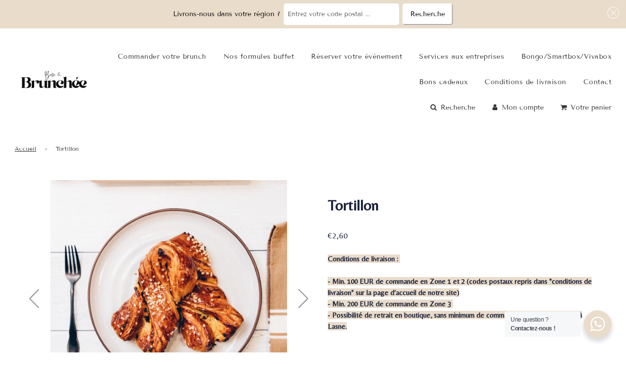

--- FILE ---
content_type: text/html; charset=utf-8
request_url: https://bellebrunchee.be/products/tortillon-1
body_size: 56010
content:
<!doctype html>
<html class="no-js" lang="fr">
<head>
<!-- LAYOUTHUB-HELPER -->

<!-- GA4 script tags -->
<script async src="https://www.googletagmanager.com/gtag/js?id="></script>
<script>
    window.dataLayer = window.dataLayer || [];
    function gtag() { dataLayer.push(arguments); }
    gtag('js', new Date());
    gtag('config', '', { groups: 'layouthub' });
</script>
<!-- End GA4 script tags -->

<!-- GA4 Snippet -->
<script>
    window.addEventListener('load', () => {
        // fallback for gtag when not initialized
        if (typeof window.gtag !== 'function') {
            window.gtag = (str1, str2, obj) => {
            }
        }
        // Poll queued events from pixel localStorage and forward to GA
        const STORAGE_KEY = 'LH_STORAGE_KEY';
        const INTERVAL = 2000;
        async function flushQueuedEvents() {
            try {
                const raw = window.localStorage.getItem(STORAGE_KEY);
                if (!raw) return;
                const events = JSON.parse(raw);
                if (!Array.isArray(events) || events.length === 0) return;
                for (const ev of events) {
                    if (!ev || !ev.name) continue;
                    const params = ev.params || {};
                    // attach template tag
                    params.lh_template_event = "product";
                    gtag('event', ev.name, Object.assign({ app_event: 'layouthub', send_to: 'layouthub' }, params));
                }
                // Clear only if all sent
                window.localStorage.removeItem(STORAGE_KEY);
            } catch (e) {
                // swallow to avoid breaking page
            }
        }
        flushQueuedEvents();
        setInterval(flushQueuedEvents, INTERVAL);
    })
</script>
<!-- End GA4 Snippet --><!-- END LAYOUTHUB-HELPER -->
<!-- LAYOUTHUB-V2-HEADER -->


<link rel="preload" as="style" href="https://fonts.googleapis.com/css2?family=Assistant:wght@regular;500;600;700&display=swap" onload="this.onload=null;this.rel='stylesheet'"><noscript><link rel="stylesheet" href="https://fonts.googleapis.com/css2?family=Assistant:wght@regular;500;600;700&display=swap"></noscript>
<style>
    
    :root{ --lh-other-sale-price-color: #d82727;
--lh-other-sale-bg-color: #d82727;
--lh-other-sale-text-color: #ffffff;
--lh-other-sold-out-bg-color: #adadad;
--lh-other-sold-out-text-color: #ffffff;
--lh-other-tag-1-bg-color: #008c62;
--lh-other-tag-1-text-color: #ffffff;
--lh-other-tag-2-bg-color: #405de6;
--lh-other-tag-2-text-color: #ffffff;
--lh-h1-font-family: Assistant;
--lh-h1-font-size: 52px;
--lh-h1-font-weight: 400;
--lh-h1-line-height: 1.3;
--lh-h1-letter-spacing: 0.6px;
--lh-h1-text-transform: inherit;
--lh-h1-font-style: normal;
--lh-h2-font-family: Assistant;
--lh-h2-font-size: 40px;
--lh-h2-font-weight: 400;
--lh-h2-line-height: 1.3;
--lh-h2-letter-spacing: 0.6px;
--lh-h2-text-transform: inherit;
--lh-h2-font-style: normal;
--lh-h3-font-family: Assistant;
--lh-h3-font-size: 24px;
--lh-h3-font-weight: 400;
--lh-h3-line-height: 1.3;
--lh-h3-letter-spacing: 0.6px;
--lh-h3-text-transform: inherit;
--lh-h3-font-style: normal;
--lh-h4-font-family: Assistant;
--lh-h4-font-size: 18px;
--lh-h4-font-weight: 400;
--lh-h4-line-height: 1.3;
--lh-h4-letter-spacing: 0.6px;
--lh-h4-text-transform: inherit;
--lh-h4-font-style: normal;
--lh-h5-font-family: Assistant;
--lh-h5-font-size: 15px;
--lh-h5-font-weight: 400;
--lh-h5-line-height: 1.3;
--lh-h5-letter-spacing: 0.6px;
--lh-h5-text-transform: inherit;
--lh-h5-font-style: normal;
--lh-p-font-family: Assistant;
--lh-p-font-size: 16px;
--lh-p-font-weight: 400;
--lh-p-line-height: 1.8;
--lh-p-letter-spacing: 0.6px;
--lh-p-text-transform: inherit;
--lh-p-font-style: normal;
--lh-p2-font-family: Assistant;
--lh-p2-font-size: 13.2px;
--lh-p2-font-weight: 400;
--lh-p2-line-height: 1.82;
--lh-p2-letter-spacing: 0.6px;
--lh-p2-text-transform: inherit;
--lh-p2-font-style: normal;
--lh-p3-font-family: Assistant;
--lh-p3-font-size: 18px;
--lh-p3-font-weight: 400;
--lh-p3-line-height: 1.8;
--lh-p3-letter-spacing: 0.6px;
--lh-p3-text-transform: inherit;
--lh-p3-font-style: normal;
--lh-btn-font-size: 15px;
--lh-btn-font-weight: 400;
--lh-btn-letter-spacing: 1px;
--lh-btn-text-transform: normal;
--lh-btn-height: 45px;
--lh-btn-padding: 30px;
--lh-btn-border-radius: 0px;
--lh-btn-transition-hover: 150ms;
--lh-btn-pr-border-width: 1px;
--lh-btn-pr-shadow-x: 0px;
--lh-btn-pr-shadow-y: 0px;
--lh-btn-pr-shadow-blur: 0px;
--lh-btn-pr-shadow-transparent: 0%;
--lh-btn-se-border-width: 1px;
--lh-btn-se-shadow-x: 0px;
--lh-btn-se-shadow-y: 0px;
--lh-btn-se-shadow-blur: 0px;
--lh-btn-se-shadow-transparent: 0%;
--lh-btn-te-underline: underline;
--lh-btn-te-underline-offset: 5px; }
    @media (min-width: 768px) and (max-width: 1023px) { :root{ --lh-h1-font-size: 44px;
--lh-h1-line-height: 1.3;
--lh-h1-letter-spacing: 0.6px;
--lh-h2-font-size: 34px;
--lh-h2-line-height: 1.3;
--lh-h3-font-size: 22px;
--lh-h3-line-height: 1.3;
--lh-h5-font-size: 15px;
--lh-btn-font-size: 15px;
--lh-btn-height: 45px;
--lh-btn-padding: 30px;
--lh-btn-pr-border-width: 1px;
--lh-btn-se-border-width: 1px; }}
    @media (max-width: 767px) { :root{ --lh-h1-font-size: 40px;
--lh-h2-font-size: 30px;
--lh-h3-font-size: 20px;
--lh-h4-font-size: 18px;
--lh-h5-font-size: 15px;
--lh-btn-font-size: 15px;
--lh-btn-height: 45px;
--lh-btn-padding: 30px;
--lh-btn-pr-border-width: 1px;
--lh-btn-se-border-width: 1px; }}
    
          .lh-scheme-1 {
            --lh-text-color: #5b5b5b;
            --lh-heading-color: #121212;
            --lh-background-color: #ffffff;
            --lh-btn-pr-background-color: #121212;
            --lh-btn-pr-label-color: #ffffff;
            --lh-btn-pr-border-color: #121212;
            --lh-btn-se-background-color: #ececec;
            --lh-btn-se-label-color: #121212;
            --lh-btn-se-border-color: #ececec;
            --lh-btn-te-label-color: #121212;

            --lh-btn-pr-background-hover: color-mix(in srgb, var(--lh-btn-pr-background-color), white 10%);
            --lh-btn-pr-label-hover: color-mix(in srgb, var(--lh-btn-pr-label-color), black 0%);
            --lh-btn-pr-border-hover: color-mix(in srgb, var(--lh-btn-pr-border-color), black 0%);

            --lh-btn-se-background-hover: color-mix(in srgb, var(--lh-btn-se-background-color), white 10%);
            --lh-btn-se-label-hover: color-mix(in srgb, var(--lh-btn-se-label-color), black 0%);
            --lh-btn-se-border-hover: color-mix(in srgb, var(--lh-btn-se-border-color), black 0%);

            --lh-btn-te-label-hover: color-mix(in srgb, var(--lh-btn-te-label-color), white 25%);

            --color-scheme-text: #5b5b5b;
            --color-scheme-bg: #ffffff;
            --color-scheme-text-50: #f2f2f2;
--color-scheme-text-100: #e6e6e6;
--color-scheme-text-200: #cccccc;
--color-scheme-text-300: #b3b3b3;
--color-scheme-text-400: #999999;
--color-scheme-text-500: #808080;
--color-scheme-text-600: #666666;
--color-scheme-text-700: #4d4d4d;
--color-scheme-text-800: #333333;
--color-scheme-text-900: #1a1a1a;
--color-scheme-text-950: #0d0d0d;
          }
        
          .lh-scheme-2 {
            --lh-text-color: #5b5b5b5;
            --lh-heading-color: #121212;
            --lh-background-color: #f5f5f5;
            --lh-btn-pr-background-color: #121212;
            --lh-btn-pr-label-color: #ffffff;
            --lh-btn-pr-border-color: #121212;
            --lh-btn-se-background-color: #d8d8d8;
            --lh-btn-se-label-color: #121212;
            --lh-btn-se-border-color: #d8d8d8;
            --lh-btn-te-label-color: #121212;

            --lh-btn-pr-background-hover: color-mix(in srgb, var(--lh-btn-pr-background-color), white 10%);
            --lh-btn-pr-label-hover: color-mix(in srgb, var(--lh-btn-pr-label-color), black 0%);
            --lh-btn-pr-border-hover: color-mix(in srgb, var(--lh-btn-pr-border-color), black 0%);

            --lh-btn-se-background-hover: color-mix(in srgb, var(--lh-btn-se-background-color), black 10%);
            --lh-btn-se-label-hover: color-mix(in srgb, var(--lh-btn-se-label-color), black 0%);
            --lh-btn-se-border-hover: color-mix(in srgb, var(--lh-btn-se-border-color), black 0%);

            --lh-btn-te-label-hover: color-mix(in srgb, var(--lh-btn-te-label-color), white 25%);

            --color-scheme-text: #5b5b5b5;
            --color-scheme-bg: #f5f5f5;
            --color-scheme-text-50: #f2f2f2;
--color-scheme-text-100: #e6e6e6;
--color-scheme-text-200: #cccccc;
--color-scheme-text-300: #b3b3b3;
--color-scheme-text-400: #999999;
--color-scheme-text-500: #808080;
--color-scheme-text-600: #666666;
--color-scheme-text-700: #4d4d4d;
--color-scheme-text-800: #333333;
--color-scheme-text-900: #1a1a1a;
--color-scheme-text-950: #0d0d0d;
          }
        
          .lh-scheme-3 {
            --lh-text-color: #ffffff;
            --lh-heading-color: #ffffff;
            --lh-background-color: #121212;
            --lh-btn-pr-background-color: #ffffff;
            --lh-btn-pr-label-color: #121212;
            --lh-btn-pr-border-color: #ffffff;
            --lh-btn-se-background-color: #ffffff00;
            --lh-btn-se-label-color: #ffffff;
            --lh-btn-se-border-color: #ffffff;
            --lh-btn-te-label-color: #ffffff;

            --lh-btn-pr-background-hover: color-mix(in srgb, var(--lh-btn-pr-background-color), black 10%);
            --lh-btn-pr-label-hover: color-mix(in srgb, var(--lh-btn-pr-label-color), black 0%);
            --lh-btn-pr-border-hover: color-mix(in srgb, var(--lh-btn-pr-border-color), black 0%);

            --lh-btn-se-background-hover: color-mix(in srgb, var(--lh-btn-se-background-color), white 100%);
            --lh-btn-se-label-hover: color-mix(in srgb, var(--lh-btn-se-label-color), black 100%);
            --lh-btn-se-border-hover: color-mix(in srgb, var(--lh-btn-se-border-color), black 0%);

            --lh-btn-te-label-hover: color-mix(in srgb, var(--lh-btn-te-label-color), black 25%);

            --color-scheme-text: #ffffff;
            --color-scheme-bg: #121212;
            --color-scheme-text-50: #f2f2f2;
--color-scheme-text-100: #e6e6e6;
--color-scheme-text-200: #cccccc;
--color-scheme-text-300: #b3b3b3;
--color-scheme-text-400: #999999;
--color-scheme-text-500: #808080;
--color-scheme-text-600: #666666;
--color-scheme-text-700: #4d4d4d;
--color-scheme-text-800: #333333;
--color-scheme-text-900: #1a1a1a;
--color-scheme-text-950: #0d0d0d;
          }
        
          .lh-h1 {
            font-family: var(--lh-h1-font-family);
            font-size: var(--lh-h1-font-size);
            font-weight: var(--lh-h1-font-weight);
            line-height: var(--lh-h1-line-height);
            letter-spacing: var(--lh-h1-letter-spacing);
            text-transform: var(--lh-h1-text-transform);
            font-style: var(--lh-h1-font-style);
            color: var(--lh-heading-color);
          }
          .lh-h2 {
            font-family: var(--lh-h2-font-family);
            font-size: var(--lh-h2-font-size);
            font-weight: var(--lh-h2-font-weight);
            line-height: var(--lh-h2-line-height);
            letter-spacing: var(--lh-h2-letter-spacing);
            text-transform: var(--lh-h2-text-transform);
            font-style: var(--lh-h2-font-style);
            color: var(--lh-heading-color);
          }
          .lh-h3 {
            font-family: var(--lh-h3-font-family);
            font-size: var(--lh-h3-font-size);
            font-weight: var(--lh-h3-font-weight);
            line-height: var(--lh-h3-line-height);
            letter-spacing: var(--lh-h3-letter-spacing);
            text-transform: var(--lh-h3-text-transform);
            font-style: var(--lh-h3-font-style);
            color: var(--lh-heading-color);
          }
          .lh-h4 {
            font-family: var(--lh-h4-font-family);
            font-size: var(--lh-h4-font-size);
            font-weight: var(--lh-h4-font-weight);
            line-height: var(--lh-h4-line-height);
            letter-spacing: var(--lh-h4-letter-spacing);
            text-transform: var(--lh-h4-text-transform);
            font-style: var(--lh-h4-font-style);
            color: var(--lh-heading-color);
          }
          .lh-h5 {
            font-family: var(--lh-h5-font-family);
            font-size: var(--lh-h5-font-size);
            font-weight: var(--lh-h5-font-weight);
            line-height: var(--lh-h5-line-height);
            letter-spacing: var(--lh-h5-letter-spacing);
            text-transform: var(--lh-h5-text-transform);
            font-style: var(--lh-h5-font-style);
            color: var(--lh-heading-color);
          }
          .lh-p {
            font-family: var(--lh-p-font-family);
            font-size: var(--lh-p-font-size);
            font-weight: var(--lh-p-font-weight);
            line-height: var(--lh-p-line-height);
            letter-spacing: var(--lh-p-letter-spacing);
            text-transform: var(--lh-p-text-transform);
            font-style: var(--lh-p-font-style);
            color: var(--lh-text-color);
          }
          .lh-p2 {
            font-family: var(--lh-p2-font-family);
            font-size: var(--lh-p2-font-size);
            font-weight: var(--lh-p2-font-weight);
            line-height: var(--lh-p2-line-height);
            letter-spacing: var(--lh-p2-letter-spacing);
            text-transform: var(--lh-p2-text-transform);
            font-style: var(--lh-p2-font-style);
            color: var(--lh-text-color);
          }
          .lh-p3 {
            font-family: var(--lh-p3-font-family);
            font-size: var(--lh-p3-font-size);
            font-weight: var(--lh-p3-font-weight);
            line-height: var(--lh-p3-line-height);
            letter-spacing: var(--lh-p3-letter-spacing);
            text-transform: var(--lh-p3-text-transform);
            font-style: var(--lh-p3-font-style);
            color: var(--lh-text-color);
          }
.lh-btn-pr, .lh-btn-se, .lh-btn-te {
        display: flex;
        align-items: center;
        justify-content:center;
        font-family: var(--lh-p-font-family);
        font-size: var(--lh-btn-font-size);
        font-weight: var(--lh-btn-font-weight);
        text-transform: var(--lh-btn-text-transform);
        letter-spacing: var(--lh-btn-letter-spacing);
        line-height: 1.5;
        font-style: var(--lh-p-font-style);
        transition: all ease-in var(--lh-btn-transition-hover, 0ms);
      }
.lh-btn-pr {
            cursor: pointer;
            color: var(--lh-btn-pr-label-color);
            
              height: var(--lh-btn-height);
              padding: 0px var(--lh-btn-padding);
              border-radius: var(--lh-btn-border-radius);
              outline: var(--lh-btn-pr-border-width) solid var(--lh-btn-pr-border-color);
              outline-offset: calc(var(--lh-btn-pr-border-width) * -1);
              background: var(--lh-btn-pr-background-color);
              box-shadow: var(--lh-btn-pr-shadow-x) var(--lh-btn-pr-shadow-y) var(--lh-btn-pr-shadow-blur) rgba(0, 0, 0, var(--lh-btn-pr-shadow-transparent));
            
          }
.lh-btn-pr:hover {
            color: var(--lh-btn-pr-label-hover);
            
              background: var(--lh-btn-pr-background-hover);
              border-color: var(--lh-btn-pr-border-hover);
            
          }
.lh-btn-se {
            cursor: pointer;
            color: var(--lh-btn-se-label-color);
            
              height: var(--lh-btn-height);
              padding: 0px var(--lh-btn-padding);
              border-radius: var(--lh-btn-border-radius);
              outline: var(--lh-btn-se-border-width) solid var(--lh-btn-se-border-color);
              outline-offset: calc(var(--lh-btn-se-border-width) * -1);
              background: var(--lh-btn-se-background-color);
              box-shadow: var(--lh-btn-se-shadow-x) var(--lh-btn-se-shadow-y) var(--lh-btn-se-shadow-blur) rgba(0, 0, 0, var(--lh-btn-se-shadow-transparent));
            
          }
.lh-btn-se:hover {
            color: var(--lh-btn-se-label-hover);
            
              background: var(--lh-btn-se-background-hover);
              border-color: var(--lh-btn-se-border-hover);
            
          }
.lh-btn-te {
            cursor: pointer;
            color: var(--lh-btn-te-label-color);
            
              text-decoration: var(--lh-btn-te-underline);
              text-underline-offset: var(--lh-btn-te-underline-offset);
              position: relative;
            
          }
.lh-btn-te:hover {
            color: var(--lh-btn-te-label-hover);
            
          }
    .lh-sections, .lh-section {
  display: block;
  width: 100%;
}
.lh-container {
  width: 100%;
  padding-top: var(--lh-container-padding-top, var(--lh-container-padding, 4rem));
  padding-bottom: var(--lh-container-padding-bottom, var(--lh-container-padding, 4rem));
  padding-right: var(--lh-container-padding, 1rem);
  padding-left: var(--lh-container-padding, 1rem);
  max-width: var(--lh-container-width, 1140px);
  margin-right: auto;
  margin-left: auto;
}
.lh-image-picture {
  aspect-ratio: var(--lh-image-ratio, auto);
  display: block;
  overflow: hidden;
}

.lh-image-picture img {
  width: 100%;
  height: 100%;
  object-fit: var(--lh-image-fit, cover);
  object-position: var(--lh-image-position, 50% 50%);
  vertical-align: middle;
}
@media (min-width: 993px) {
  .lh-image-picture[data-ratio="default"] img {
    height: auto;
  }
}
@media (min-width: 750px) and (max-width: 992px) {
  .lh-image-picture {
    aspect-ratio: var(--lh-image-ratio-ta, var(--lh-image-ratio, auto));
  }
  .lh-image-picture img {
    object-fit: var(--lh-image-fit-ta, var(--lh-image-fit,cover));
    object-position: var(--lh-image-position-ta, var(--lh-image-position,50% 50%));
  }
  .lh-image-picture[data-ratio-ta="default"] img {
    height: auto;
  }
}
@media (max-width: 749px) {
  .lh-image-picture {
    aspect-ratio: var(--lh-image-ratio-mo, var(--lh-image-ratio, auto));
  }
  .lh-image-picture img {
    object-fit: var(--lh-image-fit-mo, var(--lh-image-fit,cover));
    object-position: var(--lh-image-position-mo, var(--lh-image-position,50% 50%));
  }
  .lh-image-picture[data-ratio-mo="default"] img {
    height: auto;
  }
}
    
  </style>


    

<!-- END LAYOUTHUB-V2-HEADER -->
   <!-- Added by AVADA HelpCenter FAQs -->
   <script>
   window.AVADA_APP_FAQS_STATUS = window.AVADA_APP_FAQS_STATUS || {};
   window.AVADA_FAQ = window.AVADA_FAQS || {};
   window.AVADA_FAQ={"categories":[{"categoryId":"QKf6344n4GbgBEnXRIob","index":1,"featured":true,"position":1,"shopId":"oP7YQpmZQnokSq1E1xZn","questions":[{"defaultQuestionId":1,"featured":true,"published":true,"title":"How long will it take to receive my order?","questionId":"ubRqdSUAuTBYFZfiFMuO","index":1},{"title":"How to track my order?","questionId":"Zrnj4mvxPze1iQZzAqQA","featured":true,"defaultQuestionId":2,"published":true,"index":2},{"title":"Do you ship internationally?","published":true,"index":3,"featured":true,"questionId":"ZZmjjybFOxuFH66gdYQC","defaultQuestionId":3},{"title":"I never got my order, what to do?","questionId":"7udxeAT4cvMP9dep3BUm","index":4,"featured":true,"published":true,"defaultQuestionId":4}],"defaultCategoryId":1,"question":"Order \u0026 Shipping","createdAt":"2022-09-22T10:57:53.719Z","updatedAt":"2022-09-22T10:57:57.134Z","published":true},{"categoryId":"66Sb9xGmteagGv4QY2Zj","questions":[{"defaultQuestionId":5,"published":true,"index":1,"featured":true,"questionId":"XjGSsM4vr0rbtZdRNNtH","title":"What is your return policy?"},{"featured":true,"published":true,"title":"Can I exchange an item?","defaultQuestionId":6,"questionId":"6DkViralG15ej855H419","index":2}],"shopId":"oP7YQpmZQnokSq1E1xZn","position":2,"createdAt":"2022-09-22T10:57:53.720Z","question":"Exchange \u0026 Return","updatedAt":"2022-09-22T10:57:57.135Z","defaultCategoryId":2,"published":true,"featured":true,"index":1}],"faqPageSetting":{"header":"Frequently Asked Questions","answerTextColor":"#808080","theme":"avada-faq-page","questionTextColor":"#FFFFFF","shopId":"oP7YQpmZQnokSq1E1xZn","descriptionColor":"#909090","questionBackgroundColor":"#2E67CC","answerBackgroundColor":"#F4F4F4","categoryColor":"#17428E","q\u0026aFont":"Roboto","fontFamily":"Roboto","faqPageCustomCss":"","description":"Got a question? We're here to answer!","headerColor":"#17428E","id":"d2UsFtoaZF4RA0APLe0X"},"questions":[{"createdAt":"2022-09-22T10:57:53.721Z","answer":"\u003cp\u003eYou can exchange an item with a higher-price item or the same item with a different size. See detailed policy \u003ca href=\"https:\/\/bellebrunchee.myshopify.com\/policies\/refund-policy\" rel=\"noopener noreferrer\" target=\"_blank\"\u003ehere\u003c\/a\u003e.\u003c\/p\u003e\u003c\/p\u003e","updatedAt":"2022-09-22T10:57:57.053Z","defaultCategoryId":2,"defaultQuestionId":6,"shopId":"oP7YQpmZQnokSq1E1xZn","categoryId":"66Sb9xGmteagGv4QY2Zj","question":"Can I exchange an item?","questionId":"6DkViralG15ej855H419"},{"defaultCategoryId":1,"answer":"Please make sure you tracked your order from our Tracking page. Or call us at hotline: 123456XXX","shopId":"oP7YQpmZQnokSq1E1xZn","updatedAt":"2022-09-22T10:57:57.053Z","createdAt":"2022-09-22T10:57:53.721Z","question":"I never got my order, what to do?","defaultQuestionId":4,"categoryId":"QKf6344n4GbgBEnXRIob","questionId":"7udxeAT4cvMP9dep3BUm"},{"question":"What is your return policy?","defaultCategoryId":2,"updatedAt":"2022-09-22T10:57:57.053Z","createdAt":"2022-09-22T10:57:53.721Z","categoryId":"66Sb9xGmteagGv4QY2Zj","shopId":"oP7YQpmZQnokSq1E1xZn","defaultQuestionId":5,"answer":"\u003cp\u003ePlease check our return\/refund\/exchange policy \u003ca href=\"https:\/\/bellebrunchee.myshopify.com\/policies\/refund-policy\" rel=\"noopener noreferrer\" target=\"_blank\"\u003ehere\u003c\/a\u003e.\u003c\/p\u003e","questionId":"XjGSsM4vr0rbtZdRNNtH"},{"categoryId":"QKf6344n4GbgBEnXRIob","defaultQuestionId":3,"defaultCategoryId":1,"updatedAt":"2022-09-22T10:57:57.052Z","shopId":"oP7YQpmZQnokSq1E1xZn","question":"Do you ship internationally?","answer":"Yes, we do ship internationally. The shipping fee may vary depending on your location.","createdAt":"2022-09-22T10:57:53.721Z","questionId":"ZZmjjybFOxuFH66gdYQC"},{"question":"How to track my order?","answer":"\u003cp\u003ePlease track your order at our Tracking page \u003ca href=\"https:\/\/17track.net\/en\" rel=\"noopener noreferrer\" target=\"_blank\"\u003ehttps:\/\/17track.net\/en\u003c\/a\u003e\u003c\/p\u003e","categoryId":"QKf6344n4GbgBEnXRIob","defaultQuestionId":2,"createdAt":"2022-09-22T10:57:53.720Z","updatedAt":"2022-09-22T10:57:57.052Z","defaultCategoryId":1,"shopId":"oP7YQpmZQnokSq1E1xZn","questionId":"Zrnj4mvxPze1iQZzAqQA"},{"defaultCategoryId":1,"shopId":"oP7YQpmZQnokSq1E1xZn","categoryId":"QKf6344n4GbgBEnXRIob","defaultQuestionId":1,"createdAt":"2022-09-22T10:57:53.720Z","answer":"Typically it takes 3-5 business days to receive your order. We’re doing our best to deliver it promptly for you. ","updatedAt":"2022-09-22T10:57:57.052Z","question":"How long will it take to receive my order?","questionId":"ubRqdSUAuTBYFZfiFMuO"}],"shop":{"statusFAQOnWidget":true,"statusFAQPage":false},"widgetSetting":{"textFont":"Roboto","phoneCall":"","actionColor":"#FFFFFF","hideOnMobile":false,"textColor":"#1D1D1D","isContactMessage":true,"isFeaturedArticles":true,"isContactForm":true,"brandColor":"#2B42E7","btnPopupColor":"#2B42E7","appCss":"","description":"How can I help you?","isPhoneCall":true,"contactMassage":"","isOrderTracking":true,"isWhatApp":true,"floatBtnLabel":"","customCss":"","createdAt":"2022-09-22T10:57:53.966Z","removeBranding":false,"whatApp":"","isCategory":true,"floatBtnPosition":"bottom_right","backBtnLabel":"Back","isCustom":true,"isContactUs":true,"contentTextFont":"Roboto","icon":"question","shopId":"oP7YQpmZQnokSq1E1xZn","theme":"basic","welcomeText":"Hi 👋","contactForm":"","id":"4T8ToWw5TNjKrC2NuF4t"}}
   window.AVADA_APP_FAQS_STATUS.shopId = 'oP7YQpmZQnokSq1E1xZn';
   window.AVADA_APP_FAQS_STATUS.statusFAQOnWidget = true;
 </script>
   <!-- /Added by AVADA HelpCenter FAQs --><!--Content in content_for_header -->
<!--LayoutHub-Embed--><meta name="layouthub" /><link rel="stylesheet" href="https://fonts.googleapis.com/css?display=swap&family=Belleza:100,200,300,400,500,600,700,800,900" /><link rel="stylesheet" type="text/css" href="[data-uri]" media="all">
<!--/LayoutHub-Embed-->

    
        <link rel="preload" href="//bellebrunchee.be/cdn/shop/products/1604078E-D201-40BC-8B31-70E1C81147EC2.jpg?v=1663598541">
    





    
    
<style>
    .ecom-cart-popup {
        display: grid;
        position: fixed;
        inset: 0;
        z-index: 9999999;
        align-content: center;
        padding: 5px;
        justify-content: center;
        align-items: center;
        justify-items: center;
    }

    .ecom-cart-popup::before {content: ' ';position: absolute;background: #e5e5e5b3;inset: 0;}
    .ecom-ajax-loading{
        cursor:not-allowed;
    pointer-events: none;
    opacity: 0.6;
    }


    #ecom-toast {
    visibility: hidden;
    max-width: 50px;
    min-height: 50px;
    margin: auto;
    background-color: #333;
    color: #fff;
    text-align: center;
    border-radius: 2px;
    position: fixed;
    z-index: 1;
    left: 0;
    right: 0;
    bottom: 30px;
    font-size: 17px;
    display: grid;
    grid-template-columns: 50px auto;
    align-items: center;
    justify-content: start;
    align-content: center;
    justify-items: start;
    }
    #ecom-toast.ecom-toast-show {
    visibility: visible;
    -webkit-animation: ecomFadein 0.5s, ecomExpand 0.5s 0.5s, ecomStay 3s 1s, ecomShrink 0.5s 2s, ecomFadeout 0.5s 2.5s;
    animation: ecomFadein 0.5s, ecomExpand 0.5s 0.5s, ecomStay 3s 1s, ecomShrink 0.5s 4s, ecomFadeout 0.5s 4.5s;
    }
    #ecom-toast #ecom-toast-icon {
    width: 50px;
    height: 100%;
    /* float: left; */
    /* padding-top: 16px; */
    /* padding-bottom: 16px; */
    box-sizing: border-box;
    background-color: #111;
    color: #fff;
    padding: 5px;
    }
    #ecom-toast .ecom-toast-icon-svg {
    width: 100%;
    height: 100%;
    display: block;
    position: relative;
    vertical-align: middle;
    margin: auto;
    text-align: center;
    /* padding: 5px; */
    }
    #ecom-toast #ecom-toast-desc {
    color: #fff;
    padding: 16px;
    overflow: hidden;
    white-space: nowrap;
    }

    @-webkit-keyframes ecomFadein {
    from {
        bottom: 0;
        opacity: 0;
    }
    to {
        bottom: 30px;
        opacity: 1;
    }
    }
    @keyframes fadein {
    from {
        bottom: 0;
        opacity: 0;
    }
    to {
        bottom: 30px;
        opacity: 1;
    }
    }
    @-webkit-keyframes ecomExpand {
    from {
        min-width: 50px;
    }
    to {
        min-width: var(--ecom-max-width);
    }
    }
    @keyframes ecomExpand {
    from {
        min-width: 50px;
    }
    to {
        min-width: var(--ecom-max-width);
    }
    }
    @-webkit-keyframes ecomStay {
    from {
        min-width: var(--ecom-max-width);
    }
    to {
        min-width: var(--ecom-max-width);
    }
    }
    @keyframes ecomStay {
    from {
        min-width: var(--ecom-max-width);
    }
    to {
        min-width: var(--ecom-max-width);
    }
    }
    @-webkit-keyframes ecomShrink {
    from {
        min-width: var(--ecom-max-width);
    }
    to {
        min-width: 50px;
    }
    }
    @keyframes ecomShrink {
    from {
        min-width: var(--ecom-max-width);
    }
    to {
        min-width: 50px;
    }
    }
    @-webkit-keyframes ecomFadeout {
    from {
        bottom: 30px;
        opacity: 1;
    }
    to {
        bottom: 60px;
        opacity: 0;
    }
    }
    @keyframes ecomFadeout {
    from {
        bottom: 30px;
        opacity: 1;
    }
    to {
        bottom: 60px;
        opacity: 0;
    }
    }
    </style>

    <script type="text/javascript" id="ecom-theme-helpers" async="async">
        window.EComposer = window.EComposer || {};
        (function(){this.configs = {
                ajax_cart: {
                    enable: false
                },
                quickview: {
                    enable: false
                }

                };
        
            this.customer = false;
        
            this.routes = {
                domain: 'https://bellebrunchee.be',
                root_url: '/',
                collections_url: '/collections',
                all_products_collection_url: '/collections/all',
                cart_url:'/cart',
                cart_add_url:'/cart/add',
                cart_change_url:'/cart/change',
                cart_clear_url: '/cart/clear',
                cart_update_url: '/cart/update',
                product_recommendations_url: '/recommendations/products'
            };
            this.queryParams = {};
            if (window.location.search.length) {
                new URLSearchParams(window.location.search).forEach((value,key)=>{
                    this.queryParams[key] = value;
                })
            }
            this.money_format = "€{{amount_with_comma_separator}}",
            this.money_with_currency_format = "€{{amount_with_comma_separator}} EUR",
            this.formatMoney = function(t, e) {
                function n(t, e) {
                    return void 0 === t ? e : t
                }
                function o(t, e, o, i) {
                    if (e = n(e, 2),
                    o = n(o, ","),
                    i = n(i, "."),
                    isNaN(t) || null == t)
                        return 0;
                    var r = (t = (t / 100).toFixed(e)).split(".");
                    return r[0].replace(/(\d)(?=(\d\d\d)+(?!\d))/g, "$1" + o) + (r[1] ? i + r[1] : "")
                }
                "string" == typeof t && (t = t.replace(".", ""));
                var i = ""
                , r = /\{\{\s*(\w+)\s*\}\}/
                , a = e || this.money_format;
                switch (a.match(r)[1]) {
                case "amount":
                    i = o(t, 2);
                    break;
                case "amount_no_decimals":
                    i = o(t, 0);
                    break;
                case "amount_with_comma_separator":
                    i = o(t, 2, ".", ",");
                    break;
                case "amount_with_space_separator":
                    i = o(t, 2, " ", ",");
                    break;
                case "amount_with_period_and_space_separator":
                    i = o(t, 2, " ", ".");
                    break;
                case "amount_no_decimals_with_comma_separator":
                    i = o(t, 0, ".", ",");
                    break;
                case "amount_no_decimals_with_space_separator":
                    i = o(t, 0, " ");
                    break;
                case "amount_with_apostrophe_separator":
                    i = o(t, 2, "'", ".")
                }
                return a.replace(r, i)
            }
            this.resizeImage = function(t, r) {
                try {
                    if (t.indexOf('cdn.shopify.com') === -1)
                        return t;
                    if (!r || "original" == r ||  "full" == r || "master" == r)
                        return t;
                    var o = t.match(/\.(jpg|jpeg|gif|png|bmp|bitmap|tiff|tif)((\#[0-9a-z\-]+)?(\?v=.*)?)?$/igm);
                    if (null == o)
                        return null;
                    var i = t.split(o[0])
                    , x = o[0];
                    return i[0] + "_" + r + x;
                } catch (o) {
                    return t
                }
            },
            this.getProduct = function(handle){
            if(!handle)
            {
                return false;
            }
            let endpoint = this.routes.root_url + '/products/' + handle + '.js'
            if(window.ECOM_LIVE)
            {
                endpoint = '/shop/builder/ajax/ecom-proxy/products/' + handle;
            }
            return  window.fetch(endpoint,{
                headers: {
                'Content-Type' : 'application/json'
                }
            })
            .then(res=> res.json());

            }
        }).bind(window.EComposer)();
    </script>


<script src="https://cdn.ecomposer.app/vendors/js/jquery.min.js"  crossorigin="anonymous" referrerpolicy="no-referrer"></script><!-- Basic page needs ================================================== -->
  <meta charset="utf-8"><meta http-equiv="X-UA-Compatible" content="IE=edge">

  <link rel="preconnect" href="https://cdn.shopify.com" crossorigin><link rel="preconnect" href="https://fonts.shopifycdn.com" crossorigin><link rel="preload" href="//bellebrunchee.be/cdn/shop/t/4/assets/theme.min.css?v=86168476676527613201698006704" as="style" />
  <link rel="preload" href="//bellebrunchee.be/cdn/shop/t/4/assets/font-awesome.min.css?v=67234577834381952701646384498" as="style" onload="this.onload=null;this.rel='stylesheet'"/>
  <link rel="preload" href="//bellebrunchee.be/cdn/shop/t/4/assets/swiper.min.css?v=88091268259482038431646384519" as="style" onload="this.onload=null;this.rel='stylesheet'"/>
  <link rel="preload" href="//bellebrunchee.be/cdn/shop/t/4/assets/custom.css?v=102493421877365237651646384494" as="style" onload="this.onload=null;this.rel='stylesheet'"/>

  
  	<link rel="preload" href="//bellebrunchee.be/cdn/shop/t/4/assets/animate.min.css?v=68297775102622399721646384492" as="style" onload="this.onload=null;this.rel='stylesheet'"/>
  

  

  
<link rel="preload" as="font" href="//bellebrunchee.be/cdn/fonts/tenor_sans/tenorsans_n4.966071a72c28462a9256039d3e3dc5b0cf314f65.woff2" type="font/woff2" crossorigin><link rel="preload" as="font" href="//bellebrunchee.be/cdn/fonts/tenor_sans/tenorsans_n4.966071a72c28462a9256039d3e3dc5b0cf314f65.woff2" type="font/woff2" crossorigin><link rel="preload" as="font" href="//bellebrunchee.be/cdn/fonts/tenor_sans/tenorsans_n4.966071a72c28462a9256039d3e3dc5b0cf314f65.woff2" type="font/woff2" crossorigin><!-- Title and description ================================================== -->
  <title>
    Tortillon &ndash; Belle &amp; Brunchée 
  </title>

  

  <!-- Helpers ================================================== -->
  <!-- /snippets/social-meta-tags.liquid -->


<meta property="og:site_name" content="Belle &amp; Brunchée ">
<meta property="og:url" content="https://bellebrunchee.be/products/tortillon-1">
<meta property="og:title" content="Tortillon">
<meta property="og:type" content="product">
<meta property="og:description" content="Livraison de votre petit-déjeuner et brunch à domicile ou au bureau, pour les particuliers et les entreprises.">

  <meta property="og:price:amount" content="2,60">
  <meta property="og:price:currency" content="EUR">

<meta property="og:image" content="http://bellebrunchee.be/cdn/shop/products/1604078E-D201-40BC-8B31-70E1C81147EC2_1200x1200.jpg?v=1663598541">
<meta property="og:image:alt" content="Tortillon">
<meta property="og:image:secure_url" content="https://bellebrunchee.be/cdn/shop/products/1604078E-D201-40BC-8B31-70E1C81147EC2_1200x1200.jpg?v=1663598541">


<meta name="twitter:card" content="summary_large_image">
<meta name="twitter:title" content="Tortillon">
<meta name="twitter:description" content="Livraison de votre petit-déjeuner et brunch à domicile ou au bureau, pour les particuliers et les entreprises.">

  <link rel="canonical" href="https://bellebrunchee.be/products/tortillon-1"/>
  <meta name="viewport" content="width=device-width, initial-scale=1, shrink-to-fit=no">
  <meta name="theme-color" content="#333">

  <!-- CSS ================================================== -->
  <style>
/*============================================================================
  #Typography
==============================================================================*/





@font-face {
  font-family: "Tenor Sans";
  font-weight: 400;
  font-style: normal;
  font-display: swap;
  src: url("//bellebrunchee.be/cdn/fonts/tenor_sans/tenorsans_n4.966071a72c28462a9256039d3e3dc5b0cf314f65.woff2") format("woff2"),
       url("//bellebrunchee.be/cdn/fonts/tenor_sans/tenorsans_n4.2282841d948f9649ba5c3cad6ea46df268141820.woff") format("woff");
}

@font-face {
  font-family: "Tenor Sans";
  font-weight: 400;
  font-style: normal;
  font-display: swap;
  src: url("//bellebrunchee.be/cdn/fonts/tenor_sans/tenorsans_n4.966071a72c28462a9256039d3e3dc5b0cf314f65.woff2") format("woff2"),
       url("//bellebrunchee.be/cdn/fonts/tenor_sans/tenorsans_n4.2282841d948f9649ba5c3cad6ea46df268141820.woff") format("woff");
}

@font-face {
  font-family: "Tenor Sans";
  font-weight: 400;
  font-style: normal;
  font-display: swap;
  src: url("//bellebrunchee.be/cdn/fonts/tenor_sans/tenorsans_n4.966071a72c28462a9256039d3e3dc5b0cf314f65.woff2") format("woff2"),
       url("//bellebrunchee.be/cdn/fonts/tenor_sans/tenorsans_n4.2282841d948f9649ba5c3cad6ea46df268141820.woff") format("woff");
}









/*============================================================================
  #General Variables
==============================================================================*/

:root {

  --font-weight-normal: 400;
  --font-weight-bold: 700;
  --font-weight-header-bold: 700;

  --header-font-stack: "Tenor Sans", sans-serif;
  --header-font-weight: 400;
  --header-font-style: normal;
  --header-text-size: 28;
  --header-text-size-px: 28px;

  --header-font-case: normal;
  --header-font-size: 14;
  --header-font-size-px: 14px;

  --heading-spacing: 0px;
  --heading-font-case: normal;
  --heading-font-stack: FontDrop;

  --body-font-stack: "Tenor Sans", sans-serif;
  --body-font-weight: 400;
  --body-font-style: normal;

  --navigation-font-stack: "Tenor Sans", sans-serif;
  --navigation-font-weight: 400;
  --navigation-font-style: normal;

  --base-font-size-int: 14;
  --base-font-size: 14px;

  --body-font-size-12-to-em: 0.86em;
  --body-font-size-14-to-em: 1.0em;
  --body-font-size-16-to-em: 1.14em;
  --body-font-size-18-to-em: 1.29em;
  --body-font-size-20-to-em: 1.43em;
  --body-font-size-22-to-em: 1.57em;
  --body-font-size-24-to-em: 1.71em;
  --body-font-size-28-to-em: 2.0em;
  --body-font-size-36-to-em: 2.57em;

  --sale-badge-color: #373737;
  --sold-out-badge-color: #000;
  --badge-font-color: #fff;

  --primary-btn-text-color: #000000;
  --primary-btn-bg-color: #e9dccb;
  --primary-btn-bg-color-lighten50: #ffffff;
  --primary-btn-bg-color-opacity50: rgba(233, 220, 203, 0.5);
  --primary-btn-bg-hover-color: #e9dccb;
  --primary-btn-text-hover-color: #000000;

  --button-text-case: none;
  --button-font-size: 12;
  --button-font-size-px: 12px;

  --secondary-btn-text-color: #000000;
  --secondary-btn-bg-color: #e9dccb;
  --secondary-btn-bg-color-lighten: #ffffff;
  --secondary-btn-bg-hover-color: #4e4e4e;
  --secondary-btn-bg-text-hover-color: #000000;

  

  
    --alt-btn-font-style: normal;
    --alt-btn-font-weight: 400;
    

  --text-color: #333;
  --text-color-lighten5: #404040;
  --text-color-lighten70: #e6e6e6;
  --text-color-transparent05: rgba(51, 51, 51, 0.05);
  --text-color-transparent15: rgba(51, 51, 51, 0.15);
  --text-color-transparent5: rgba(51, 51, 51, 0.5);
  --text-color-transparent6: rgba(51, 51, 51, 0.6);
  --text-color-transparent7: rgba(51, 51, 51, 0.7);
  --text-color-transparent8: rgba(51, 51, 51, 0.8);

  --product-page-font-size: 24;
  --product-page-font-size-px: 24px;
  --product-page-font-case: normal;

  
  --product-page-font-weight: 500;
  

  --link-color: #333;
  --on-sale-color: #373737;

  --body-color: #fff;
  --body-color-darken10: #e6e6e6;
  --body-color-transparent00: rgba(255, 255, 255, 0);
  --body-color-transparent90: rgba(255, 255, 255, 0.9);

  --body-secondary-color: #ffffff;
  --body-secondary-color-transparent00: rgba(255, 255, 255, 0);
  --body-secondary-color-darken05: #f2f2f2;

  --color-primary-background: #fff;
  --color-primary-background-rgb: 255, 255, 255;
  --color-secondary-background: #ffffff;

  --cart-background-color: #919191;

  --border-color: rgba(51, 51, 51, 0.5);
  --border-color-darken10: #1a1a1a;

  --header-color: #ffffff;
  --header-color-darken5: #f2f2f2;
  --header-color-lighten5: #ffffff;

  --header-border-color: rgba(0,0,0,0);

  --announcement-text-size: 14px;
  --announcement-text-spacing: 1px;
  --announcement-text-case: none;

  
      --announcement-font-style: normal;
      --announcement-font-weight: 400;
    

  --logo-font-size: 18px;

  --overlay-header-text-color: #fff;
  --nav-text-color: #333;
  --nav-text-hover: #BEBEBE;

  --color-scheme-light-background: #ffffff;
  --color-scheme-light-background-lighten5: #ffffff;
  --color-scheme-light-text: #414141;
  --color-scheme-light-text-transparent60: rgba(65, 65, 65, 0.6);

  --color-scheme-feature-background: #fff;
  --color-scheme-feature-background-lighten5: #ffffff;
  --color-scheme-feature-text: #000000;
  --color-scheme-feature-text-transparent60: rgba(0, 0, 0, 0.6);

  --homepage-sections-accent-secondary-color-transparent60: rgba(0, 0, 0, 0.6);

  --color-scheme-dark-background: #e9dccb;
  --color-scheme-dark-text: #000000;
  --color-scheme-dark-text-transparent60: rgba(0, 0, 0, 0.6);

  --filter-bg-color: rgba(51, 51, 51, 0.1);

  --color-footer-bg: #ffffff;
  --color-footer-bg-darken5: #f2f2f2;
  --color-footer-text: #636363;
  --color-footer-text-darken10: #4a4a4a;
  --color-footer-border: rgba(99, 99, 99, 0.1);

  --popup-text-color: #000;
  --popup-text-color-lighten10: #1a1a1a;
  --popup-bg-color: #fff;

  --menu-drawer-color: #fff;
  --menu-drawer-color-darken5: #f2f2f2;
  --menu-drawer-text-color: #333;
  --menu-drawer-border-color: rgba(51, 51, 51, 0.1);
  --menu-drawer-text-hover-color: #9F9F9F;

  --cart-drawer-color: #fff;
  --cart-drawer-text-color: #333;
  --cart-drawer-text-color-lighten10: #4d4d4d;
  --cart-drawer-border-color: rgba(51, 51, 51, 0.5);

  --fancybox-overlay: url('//bellebrunchee.be/cdn/shop/t/4/assets/fancybox_overlay.png?v=61793926319831825281646384496');

  /* Shop Pay Installments variables */
  --color-body: #ffffff;
  --color-bg: #ffffff;
}
</style>

  <style data-shopify>
    *,
    *::before,
    *::after {
      box-sizing: inherit;
    }

    html {
      box-sizing: border-box;
      background-color: var(--body-color);
      height: 100%;
      margin: 0;
    }

    body {
      background-color: var(--body-color);
      min-height: 100%;
      margin: 0;
      display: grid;
      grid-template-rows: auto auto 1fr auto;
      grid-template-columns: 100%;
    }

    .sr-only {
      position: absolute;
      width: 1px;
      height: 1px;
      padding: 0;
      margin: -1px;
      overflow: hidden;
      clip: rect(0, 0, 0, 0);
      border: 0;
    }

    .sr-only-focusable:active, .sr-only-focusable:focus {
      position: static;
      width: auto;
      height: auto;
      margin: 0;
      overflow: visible;
      clip: auto;
    }
  </style>

  <!-- Header hook for plugins ================================================== -->
  <script>window.performance && window.performance.mark && window.performance.mark('shopify.content_for_header.start');</script><meta id="shopify-digital-wallet" name="shopify-digital-wallet" content="/63066439904/digital_wallets/dialog">
<meta name="shopify-checkout-api-token" content="b6a4912692065d1da0871915a3fca7b5">
<link rel="alternate" type="application/json+oembed" href="https://bellebrunchee.be/products/tortillon-1.oembed">
<script async="async" src="/checkouts/internal/preloads.js?locale=fr-BE"></script>
<script id="apple-pay-shop-capabilities" type="application/json">{"shopId":63066439904,"countryCode":"BE","currencyCode":"EUR","merchantCapabilities":["supports3DS"],"merchantId":"gid:\/\/shopify\/Shop\/63066439904","merchantName":"Belle \u0026 Brunchée ","requiredBillingContactFields":["postalAddress","email","phone"],"requiredShippingContactFields":["postalAddress","email","phone"],"shippingType":"shipping","supportedNetworks":["visa","maestro","masterCard"],"total":{"type":"pending","label":"Belle \u0026 Brunchée ","amount":"1.00"},"shopifyPaymentsEnabled":true,"supportsSubscriptions":true}</script>
<script id="shopify-features" type="application/json">{"accessToken":"b6a4912692065d1da0871915a3fca7b5","betas":["rich-media-storefront-analytics"],"domain":"bellebrunchee.be","predictiveSearch":true,"shopId":63066439904,"locale":"fr"}</script>
<script>var Shopify = Shopify || {};
Shopify.shop = "bellebrunchee.myshopify.com";
Shopify.locale = "fr";
Shopify.currency = {"active":"EUR","rate":"1.0"};
Shopify.country = "BE";
Shopify.theme = {"name":"Flow","id":131299705056,"schema_name":"Flow","schema_version":"31.0.4","theme_store_id":801,"role":"main"};
Shopify.theme.handle = "null";
Shopify.theme.style = {"id":null,"handle":null};
Shopify.cdnHost = "bellebrunchee.be/cdn";
Shopify.routes = Shopify.routes || {};
Shopify.routes.root = "/";</script>
<script type="module">!function(o){(o.Shopify=o.Shopify||{}).modules=!0}(window);</script>
<script>!function(o){function n(){var o=[];function n(){o.push(Array.prototype.slice.apply(arguments))}return n.q=o,n}var t=o.Shopify=o.Shopify||{};t.loadFeatures=n(),t.autoloadFeatures=n()}(window);</script>
<script id="shop-js-analytics" type="application/json">{"pageType":"product"}</script>
<script defer="defer" async type="module" src="//bellebrunchee.be/cdn/shopifycloud/shop-js/modules/v2/client.init-shop-cart-sync_C7zOiP7n.fr.esm.js"></script>
<script defer="defer" async type="module" src="//bellebrunchee.be/cdn/shopifycloud/shop-js/modules/v2/chunk.common_CSlijhlg.esm.js"></script>
<script type="module">
  await import("//bellebrunchee.be/cdn/shopifycloud/shop-js/modules/v2/client.init-shop-cart-sync_C7zOiP7n.fr.esm.js");
await import("//bellebrunchee.be/cdn/shopifycloud/shop-js/modules/v2/chunk.common_CSlijhlg.esm.js");

  window.Shopify.SignInWithShop?.initShopCartSync?.({"fedCMEnabled":true,"windoidEnabled":true});

</script>
<script>(function() {
  var isLoaded = false;
  function asyncLoad() {
    if (isLoaded) return;
    isLoaded = true;
    var urls = ["https:\/\/cdn.nfcube.com\/0aead803320064db9fd9269608a00960.js?shop=bellebrunchee.myshopify.com","https:\/\/app.layouthub.com\/shopify\/layouthub.js?shop=bellebrunchee.myshopify.com"];
    for (var i = 0; i < urls.length; i++) {
      var s = document.createElement('script');
      s.type = 'text/javascript';
      s.async = true;
      s.src = urls[i];
      var x = document.getElementsByTagName('script')[0];
      x.parentNode.insertBefore(s, x);
    }
  };
  if(window.attachEvent) {
    window.attachEvent('onload', asyncLoad);
  } else {
    window.addEventListener('load', asyncLoad, false);
  }
})();</script>
<script id="__st">var __st={"a":63066439904,"offset":3600,"reqid":"4a7acd95-068f-4d1f-b6f1-37e641277339-1768560866","pageurl":"bellebrunchee.be\/products\/tortillon-1","u":"35804040ec0f","p":"product","rtyp":"product","rid":7856733946080};</script>
<script>window.ShopifyPaypalV4VisibilityTracking = true;</script>
<script id="captcha-bootstrap">!function(){'use strict';const t='contact',e='account',n='new_comment',o=[[t,t],['blogs',n],['comments',n],[t,'customer']],c=[[e,'customer_login'],[e,'guest_login'],[e,'recover_customer_password'],[e,'create_customer']],r=t=>t.map((([t,e])=>`form[action*='/${t}']:not([data-nocaptcha='true']) input[name='form_type'][value='${e}']`)).join(','),a=t=>()=>t?[...document.querySelectorAll(t)].map((t=>t.form)):[];function s(){const t=[...o],e=r(t);return a(e)}const i='password',u='form_key',d=['recaptcha-v3-token','g-recaptcha-response','h-captcha-response',i],f=()=>{try{return window.sessionStorage}catch{return}},m='__shopify_v',_=t=>t.elements[u];function p(t,e,n=!1){try{const o=window.sessionStorage,c=JSON.parse(o.getItem(e)),{data:r}=function(t){const{data:e,action:n}=t;return t[m]||n?{data:e,action:n}:{data:t,action:n}}(c);for(const[e,n]of Object.entries(r))t.elements[e]&&(t.elements[e].value=n);n&&o.removeItem(e)}catch(o){console.error('form repopulation failed',{error:o})}}const l='form_type',E='cptcha';function T(t){t.dataset[E]=!0}const w=window,h=w.document,L='Shopify',v='ce_forms',y='captcha';let A=!1;((t,e)=>{const n=(g='f06e6c50-85a8-45c8-87d0-21a2b65856fe',I='https://cdn.shopify.com/shopifycloud/storefront-forms-hcaptcha/ce_storefront_forms_captcha_hcaptcha.v1.5.2.iife.js',D={infoText:'Protégé par hCaptcha',privacyText:'Confidentialité',termsText:'Conditions'},(t,e,n)=>{const o=w[L][v],c=o.bindForm;if(c)return c(t,g,e,D).then(n);var r;o.q.push([[t,g,e,D],n]),r=I,A||(h.body.append(Object.assign(h.createElement('script'),{id:'captcha-provider',async:!0,src:r})),A=!0)});var g,I,D;w[L]=w[L]||{},w[L][v]=w[L][v]||{},w[L][v].q=[],w[L][y]=w[L][y]||{},w[L][y].protect=function(t,e){n(t,void 0,e),T(t)},Object.freeze(w[L][y]),function(t,e,n,w,h,L){const[v,y,A,g]=function(t,e,n){const i=e?o:[],u=t?c:[],d=[...i,...u],f=r(d),m=r(i),_=r(d.filter((([t,e])=>n.includes(e))));return[a(f),a(m),a(_),s()]}(w,h,L),I=t=>{const e=t.target;return e instanceof HTMLFormElement?e:e&&e.form},D=t=>v().includes(t);t.addEventListener('submit',(t=>{const e=I(t);if(!e)return;const n=D(e)&&!e.dataset.hcaptchaBound&&!e.dataset.recaptchaBound,o=_(e),c=g().includes(e)&&(!o||!o.value);(n||c)&&t.preventDefault(),c&&!n&&(function(t){try{if(!f())return;!function(t){const e=f();if(!e)return;const n=_(t);if(!n)return;const o=n.value;o&&e.removeItem(o)}(t);const e=Array.from(Array(32),(()=>Math.random().toString(36)[2])).join('');!function(t,e){_(t)||t.append(Object.assign(document.createElement('input'),{type:'hidden',name:u})),t.elements[u].value=e}(t,e),function(t,e){const n=f();if(!n)return;const o=[...t.querySelectorAll(`input[type='${i}']`)].map((({name:t})=>t)),c=[...d,...o],r={};for(const[a,s]of new FormData(t).entries())c.includes(a)||(r[a]=s);n.setItem(e,JSON.stringify({[m]:1,action:t.action,data:r}))}(t,e)}catch(e){console.error('failed to persist form',e)}}(e),e.submit())}));const S=(t,e)=>{t&&!t.dataset[E]&&(n(t,e.some((e=>e===t))),T(t))};for(const o of['focusin','change'])t.addEventListener(o,(t=>{const e=I(t);D(e)&&S(e,y())}));const B=e.get('form_key'),M=e.get(l),P=B&&M;t.addEventListener('DOMContentLoaded',(()=>{const t=y();if(P)for(const e of t)e.elements[l].value===M&&p(e,B);[...new Set([...A(),...v().filter((t=>'true'===t.dataset.shopifyCaptcha))])].forEach((e=>S(e,t)))}))}(h,new URLSearchParams(w.location.search),n,t,e,['guest_login'])})(!0,!1)}();</script>
<script integrity="sha256-4kQ18oKyAcykRKYeNunJcIwy7WH5gtpwJnB7kiuLZ1E=" data-source-attribution="shopify.loadfeatures" defer="defer" src="//bellebrunchee.be/cdn/shopifycloud/storefront/assets/storefront/load_feature-a0a9edcb.js" crossorigin="anonymous"></script>
<script data-source-attribution="shopify.dynamic_checkout.dynamic.init">var Shopify=Shopify||{};Shopify.PaymentButton=Shopify.PaymentButton||{isStorefrontPortableWallets:!0,init:function(){window.Shopify.PaymentButton.init=function(){};var t=document.createElement("script");t.src="https://bellebrunchee.be/cdn/shopifycloud/portable-wallets/latest/portable-wallets.fr.js",t.type="module",document.head.appendChild(t)}};
</script>
<script data-source-attribution="shopify.dynamic_checkout.buyer_consent">
  function portableWalletsHideBuyerConsent(e){var t=document.getElementById("shopify-buyer-consent"),n=document.getElementById("shopify-subscription-policy-button");t&&n&&(t.classList.add("hidden"),t.setAttribute("aria-hidden","true"),n.removeEventListener("click",e))}function portableWalletsShowBuyerConsent(e){var t=document.getElementById("shopify-buyer-consent"),n=document.getElementById("shopify-subscription-policy-button");t&&n&&(t.classList.remove("hidden"),t.removeAttribute("aria-hidden"),n.addEventListener("click",e))}window.Shopify?.PaymentButton&&(window.Shopify.PaymentButton.hideBuyerConsent=portableWalletsHideBuyerConsent,window.Shopify.PaymentButton.showBuyerConsent=portableWalletsShowBuyerConsent);
</script>
<script data-source-attribution="shopify.dynamic_checkout.cart.bootstrap">document.addEventListener("DOMContentLoaded",(function(){function t(){return document.querySelector("shopify-accelerated-checkout-cart, shopify-accelerated-checkout")}if(t())Shopify.PaymentButton.init();else{new MutationObserver((function(e,n){t()&&(Shopify.PaymentButton.init(),n.disconnect())})).observe(document.body,{childList:!0,subtree:!0})}}));
</script>
<link id="shopify-accelerated-checkout-styles" rel="stylesheet" media="screen" href="https://bellebrunchee.be/cdn/shopifycloud/portable-wallets/latest/accelerated-checkout-backwards-compat.css" crossorigin="anonymous">
<style id="shopify-accelerated-checkout-cart">
        #shopify-buyer-consent {
  margin-top: 1em;
  display: inline-block;
  width: 100%;
}

#shopify-buyer-consent.hidden {
  display: none;
}

#shopify-subscription-policy-button {
  background: none;
  border: none;
  padding: 0;
  text-decoration: underline;
  font-size: inherit;
  cursor: pointer;
}

#shopify-subscription-policy-button::before {
  box-shadow: none;
}

      </style>

<script>window.performance && window.performance.mark && window.performance.mark('shopify.content_for_header.end');</script> 
 <script src="//bellebrunchee.be/cdn/shop/t/4/assets/servicify-asset.js?v=9391740801321792721679413213" type="text/javascript"></script>

  

  

  <script>document.documentElement.className = document.documentElement.className.replace('no-js', 'js');</script>
<!-- BEGIN app block: shopify://apps/zapiet-pickup-delivery/blocks/app-embed/5599aff0-8af1-473a-a372-ecd72a32b4d5 -->









    <style>#storePickupApp {
}
#zapiet-delivery-validator__topbar {
  background: #E9DCCB !important;  
}

#zapiet-delivery-validator #zapiet-delivery-validator__topbar #zapiet-delivery-validator__container {
    color: black! important;
}

#zapiet-delivery-validator #zapiet-delivery-validator__topbar #zapiet-delivery-validator__container #zapiet-delivery-validator__form .zapiet-delivery-validator__fields .zapiet-delivery-validator__submit {
    color: black !important;
    border-color: white !important;
    background: white !important;
}</style>




<script type="text/javascript">
    var zapietTranslations = {};

    window.ZapietMethods = {"delivery":{"active":true,"enabled":true,"name":"Delivery","sort":0,"status":{"condition":"price","operator":"morethan","value":0,"enabled":true,"product_conditions":{"enabled":true,"value":"Pickup Only,Shipping Only","enable":false,"property":"tags","hide_button":false}},"button":{"type":"default","default":null,"hover":"","active":null}},"shipping":{"active":false,"enabled":false,"name":"Shipping","sort":0,"status":{"condition":"price","operator":"morethan","value":0,"enabled":true,"product_conditions":{"enabled":false,"value":"Delivery Only,Pickup Only","enable":false,"property":"tags","hide_button":false}},"button":{"type":"default","default":null,"hover":"","active":null}},"pickup":{"active":false,"enabled":true,"name":"Pickup","sort":1,"status":{"condition":"price","operator":"morethan","value":0,"enabled":true,"product_conditions":{"enabled":false,"value":"Delivery Only,Shipping Only","enable":false,"property":"tags","hide_button":false}},"button":{"type":"default","default":null,"hover":"","active":null}}}
    window.ZapietEvent = {
        listen: function(eventKey, callback) {
            if (!this.listeners) {
                this.listeners = [];
            }
            this.listeners.push({
                eventKey: eventKey,
                callback: callback
            });
        },
    };

    

    
        
        var language_settings = {"enable_app":true,"enable_geo_search_for_pickups":false,"pickup_region_filter_enabled":false,"pickup_region_filter_field":null,"currency":"EUR","weight_format":"kg","pickup.enable_map":false,"delivery_validation_method":"exact_postcode_matching","base_country_name":"Belgium","base_country_code":"BE","method_display_style":"default","default_method_display_style":"classic","date_format":"l, F j, Y","time_format":"HH:i","week_day_start":"Sun","pickup_address_format":"<span class=\"name\"><strong>{{company_name}}</strong></span><span class=\"address\">{{address_line_1}}<br />{{city}}, {{postal_code}}</span><span class=\"distance\">{{distance}}</span>{{more_information}}","rates_enabled":false,"payment_customization_enabled":false,"distance_format":"km","enable_delivery_address_autocompletion":false,"enable_delivery_current_location":false,"enable_pickup_address_autocompletion":false,"pickup_date_picker_enabled":true,"pickup_time_picker_enabled":true,"delivery_note_enabled":false,"delivery_note_required":false,"delivery_date_picker_enabled":true,"delivery_time_picker_enabled":true,"shipping.date_picker_enabled":false,"delivery_validate_cart":false,"pickup_validate_cart":false,"gmak":"","enable_checkout_locale":true,"enable_checkout_url":true,"disable_widget_for_digital_items":false,"disable_widget_for_product_handles":"gift-card","colors":{"widget_active_background_color":null,"widget_active_border_color":null,"widget_active_icon_color":null,"widget_active_text_color":null,"widget_inactive_background_color":null,"widget_inactive_border_color":null,"widget_inactive_icon_color":null,"widget_inactive_text_color":null},"delivery_validator":{"enabled":true,"show_on_page_load":true,"sticky":true},"checkout":{"delivery":{"discount_code":"","prepopulate_shipping_address":true,"preselect_first_available_time":true},"pickup":{"discount_code":null,"prepopulate_shipping_address":true,"customer_phone_required":false,"preselect_first_location":true,"preselect_first_available_time":true},"shipping":{"discount_code":""}},"day_name_attribute_enabled":false,"methods":{"delivery":{"active":true,"enabled":true,"name":"Delivery","sort":0,"status":{"condition":"price","operator":"morethan","value":0,"enabled":true,"product_conditions":{"enabled":true,"value":"Pickup Only,Shipping Only","enable":false,"property":"tags","hide_button":false}},"button":{"type":"default","default":null,"hover":"","active":null}},"shipping":{"active":false,"enabled":false,"name":"Shipping","sort":0,"status":{"condition":"price","operator":"morethan","value":0,"enabled":true,"product_conditions":{"enabled":false,"value":"Delivery Only,Pickup Only","enable":false,"property":"tags","hide_button":false}},"button":{"type":"default","default":null,"hover":"","active":null}},"pickup":{"active":false,"enabled":true,"name":"Pickup","sort":1,"status":{"condition":"price","operator":"morethan","value":0,"enabled":true,"product_conditions":{"enabled":false,"value":"Delivery Only,Shipping Only","enable":false,"property":"tags","hide_button":false}},"button":{"type":"default","default":null,"hover":"","active":null}}},"translations":{"methods":{"shipping":"Expédition","pickup":"Ramassage","delivery":"Livraison"},"calendar":{"january":"Janvier","february":"Février","march":"Mars","april":"Avril","may":"Mai","june":"Juin","july":"Juillet","august":"Août","september":"Septembre","october":"Octobre","november":"Novembre","december":"Décembre","sunday":"Dim","monday":"Lun","tuesday":"Mar","wednesday":"Mer","thursday":"Jeu","friday":"Ven","saturday":"Sam","today":"","close":"","labelMonthNext":"Le mois prochain","labelMonthPrev":"Le mois précédent","labelMonthSelect":"Sélectionnez un mois","labelYearSelect":"Sélectionnez une année","and":"et","between":"entre"},"pickup":{"checkout_button":"Paiement","location_label":"Choisir un endroit.","could_not_find_location":"Désolés, nous n'avons pas trouvé l'endroit où vous vous trouvez.","datepicker_label":"Déterminer la date et l'heure","datepicker_placeholder":"Choisir la date et l'heure","date_time_output":"{{DATE}} à {{TIME}}","location_placeholder":"Tapez votre code postal...","filter_by_region_placeholder":"Filtrer par région","heading":"Ramassage en magasin","note":"Trouver le point de ramassage le plus proche :","max_order_total":"La valeur maximale de la commande pour l'enlèvement est €0,00","max_order_weight":"Le poids maximum de la commande pour le ramassage est {{ weight }}","min_order_total":"La valeur minimale de commande pour l'enlèvement est €0,00","min_order_weight":"Le poids minimum de commande pour le ramassage est {{ weight }}","more_information":"Plus d'information","no_date_time_selected":"Veuillez choisir la date et l'heure.","no_locations_found":"Désolés, nous n'avons pas trouvé de point de ramassage.","no_locations_region":"Sorry, pickup is not available in your region.","cart_eligibility_error":"Désolé, le ramassage n'est pas disponible pour les articles sélectionnés","opening_hours":"Heures d'ouverture","method_not_available":"Pas disponible","locations_found":"Veuillez choisir un point de ramassage, la date et l'heure :","preselect_first_available_time":"Sélectionnez une heure","dates_not_available":"Désolé, vos articles ne sont actuellement pas disponibles pour le ramassage.","location_error":"Please select a pickup location.","checkout_error":"Veuillez choisir la date et l'heure de ramassage."},"delivery":{"checkout_button":"Paiement","could_not_find_location":"Désolés, nous n'avons pas trouvé l'endroit où vous vous trouvez.","datepicker_label":"Déterminer la date et l'heure","datepicker_placeholder":"Choisir la date et l'heure","date_time_output":"{{DATE}} entre {{SLOT_START_TIME}} et {{SLOT_END_TIME}}","delivery_note_label":"Please enter delivery instructions (optional)","delivery_validator_button_label":"Recherche","delivery_validator_eligible_button_label":"Continuer vos achats","delivery_validator_eligible_button_link":"#","delivery_validator_eligible_content":"Pour commencer à faire vos achats, cliquez simplement sur le bouton ci-dessous","delivery_validator_eligible_heading":"Génial, nous livrons dans votre région ! \nAttention, dans certaines communes, nous demandons une commande de minimum 150 EUR","delivery_validator_error_button_label":"Continuer vos achats","delivery_validator_error_button_link":"#","delivery_validator_error_content":"Désolé, il semble que nous ayons rencontré une erreur inattendue. Veuillez réessayer.","delivery_validator_error_heading":"Une erreur s'est produite","delivery_validator_not_eligible_button_label":"Continuer vos achats","delivery_validator_not_eligible_button_link":"#","delivery_validator_not_eligible_content":"Vous êtes le/la bienvenu(e) pour continuer à parcourir notre magasin","delivery_validator_not_eligible_heading":"Désolé, nous livrons peut être dans votre région mais uniquement pour un montant minimum de 150 EUR. Veuillez consulter les conditions de livraison et nous contacter par mail à info@bellebrunchee.be.","delivery_validator_placeholder":"Entrez votre code postal ...","delivery_validator_prelude":"Livrons-nous dans votre région ?","available":"Super ! Vous avez accès à la livraison.","heading":"Livraison locale","note":"Tapez votre code postal dans le champ ci-dessous afin de vérifier si vous pouvez avoir accès à la livraison locale :","max_order_total":"La valeur maximale de la commande pour la livraison est €0,00","max_order_weight":"Le poids maximum de la commande pour la livraison est {{ weight }}","min_order_total":"La valeur minimale de commande pour la livraison est €0,00","min_order_weight":"Le poids minimum de commande pour la livraison est {{ weight }}","delivery_note_error":"Please enter delivery instructions","no_date_time_selected":"Veuillez choisir la date et l'heure de livraison.","cart_eligibility_error":"Désolé, nous livrons peut être dans votre région mais uniquement pour un montant minimum de 150 EUR. Veuillez consulter les conditions de livraison et nous contacter par mail.","method_not_available":"Pas disponible","delivery_note_label_required":"Please enter delivery instructions (required)","location_placeholder":"Tapez votre code postal...","preselect_first_available_time":"Sélectionnez une heure","not_available":"Désolé, nous livrons peut être dans votre région mais uniquement pour un montant minimum de 150 EUR. Veuillez consulter les conditions de livraison et nous contacter par mail.","dates_not_available":"Désolé, nous livrons peut être dans votre région mais uniquement pour un montant minimum de 150 EUR. Veuillez consulter les conditions de livraison et nous contacter par mail.","checkout_error":"Veuillez taper un code postal valide et choisir la date et l'heure qui vous conviennent pour la livraison."},"shipping":{"checkout_button":"Paiement","datepicker_placeholder":"Choisir la date et l'heure","heading":"Expédition","note":"Veuillez cliquer sur le bouton de paiement pour poursuivre.","max_order_total":"La valeur maximale de commande pour l'expédition est €0,00","max_order_weight":"Le poids maximal de la commande pour l'expédition est {{ weight }}","min_order_total":"La valeur minimale de commande pour l'expédition est de 100 EUR","min_order_weight":"Le poids minimum de commande pour l'expédition est {{ weight }}","cart_eligibility_error":"Nous livrons uniquement la Box Brunch spéciale Saint-Valentin et viennoiseries du 11 au 14 février. Merci pour votre compréhension.","method_not_available":"Pas disponible","checkout_error":"Veuillez choisir une date de livraison."},"widget":{"zapiet_id_error":"There was a problem adding the Zapiet ID to your cart","attributes_error":"There was a problem adding the attributes to your cart","no_checkout_method_error":"Please select a delivery option","no_delivery_options_available":"Aucune option de livraison n'est disponible pour vos produits","daily_limits_modal_title":"Certains articles de votre panier sont indisponibles pour la date sélectionnée.","daily_limits_modal_description":"Sélectionnez une date différente ou ajustez votre panier.","daily_limits_modal_close_button":"Examiner les produits","daily_limits_modal_change_date_button":"Changer de date","daily_limits_modal_out_of_stock_label":"En rupture de stock","daily_limits_modal_only_left_label":"Il ne reste que {{ quantity }}","sms_consent":"Je souhaite recevoir des notifications par SMS concernant les mises à jour de ma commande."},"order_status":{"pickup_details_heading":"Détails de retrait","pickup_details_text":"Votre commande sera prête à être retirée à notre emplacement {{ Pickup-Location-Company }}{% if Pickup-Date %} le {{ Pickup-Date | date: \"%A, %d %B\" }}{% if Pickup-Time %}à {{ Pickup-Time }}{% endif %}{% endif %}","delivery_details_heading":"Détails de livraison","delivery_details_text":"Votre commande sera livrée localement par notre équipe{% if Delivery-Date %} le {{ Delivery-Date | date: \"%A, %d %B\" }}{% if Delivery-Time %} entre {{ Delivery-Time }}{% endif %}{% endif %}","shipping_details_heading":"Détails d'expédition","shipping_details_text":"Votre commande arrivera bientôt{% if Shipping-Date %} le {{ Shipping-Date | date: \"%A, %d %B\" }}{% endif %}"},"product_widget":{"title":"Options de livraison et de retrait :","pickup_at":"Retrait à {{ location }}","ready_for_collection":"Prêt à être retiré à partir de","on":"le","view_all_stores":"Voir tous les magasins","pickup_not_available_item":"Retrait non disponible pour cet article","delivery_not_available_location":"Livraison non disponible pour {{ postal_code }}","delivered_by":"Livré par {{ date }}","delivered_today":"Livré aujourd'hui","change":"Changer","tomorrow":"demain","today":"aujourd'hui","delivery_to":"Livraison à {{ postal_code }}","showing_options_for":"Affichage des options pour {{ postal_code }}","modal_heading":"Sélectionnez un magasin pour le retrait","modal_subheading":"Affichage des magasins près de {{ postal_code }}","show_opening_hours":"Afficher les horaires d'ouverture","hide_opening_hours":"Masquer les horaires d'ouverture","closed":"Fermé","input_placeholder":"Entrez votre code postal","input_button":"Vérifier","input_error":"Ajoutez un code postal pour vérifier les options de livraison et de retrait disponibles.","pickup_available":"Retrait disponible","not_available":"Pas disponible","select":"Sélectionner","selected":"Sélectionné","find_a_store":"Trouver un magasin"},"shipping_language_code":"fr","delivery_language_code":"en-AU","pickup_language_code":"en-CA"},"default_language":"fr","region":"us-2","api_region":"api-us","enable_zapiet_id_all_items":false,"widget_restore_state_on_load":false,"draft_orders_enabled":false,"preselect_checkout_method":true,"widget_show_could_not_locate_div_error":true,"checkout_extension_enabled":false,"show_pickup_consent_checkbox":false,"show_delivery_consent_checkbox":false,"subscription_paused":false,"pickup_note_enabled":false,"pickup_note_required":false,"shipping_note_enabled":false,"shipping_note_required":false};
        zapietTranslations["fr"] = language_settings.translations;
    
        
        var language_settings = {"enable_app":true,"enable_geo_search_for_pickups":false,"pickup_region_filter_enabled":false,"pickup_region_filter_field":null,"currency":"EUR","weight_format":"kg","pickup.enable_map":false,"delivery_validation_method":"exact_postcode_matching","base_country_name":"Belgium","base_country_code":"BE","method_display_style":"default","default_method_display_style":"classic","date_format":"l, F j, Y","time_format":"HH:i","week_day_start":"Sun","pickup_address_format":"<span class=\"name\"><strong>{{company_name}}</strong></span><span class=\"address\">{{address_line_1}}<br />{{city}}, {{postal_code}}</span><span class=\"distance\">{{distance}}</span>{{more_information}}","rates_enabled":false,"payment_customization_enabled":false,"distance_format":"km","enable_delivery_address_autocompletion":false,"enable_delivery_current_location":false,"enable_pickup_address_autocompletion":false,"pickup_date_picker_enabled":true,"pickup_time_picker_enabled":true,"delivery_note_enabled":false,"delivery_note_required":false,"delivery_date_picker_enabled":true,"delivery_time_picker_enabled":true,"shipping.date_picker_enabled":false,"delivery_validate_cart":false,"pickup_validate_cart":false,"gmak":"","enable_checkout_locale":true,"enable_checkout_url":true,"disable_widget_for_digital_items":false,"disable_widget_for_product_handles":"gift-card","colors":{"widget_active_background_color":null,"widget_active_border_color":null,"widget_active_icon_color":null,"widget_active_text_color":null,"widget_inactive_background_color":null,"widget_inactive_border_color":null,"widget_inactive_icon_color":null,"widget_inactive_text_color":null},"delivery_validator":{"enabled":true,"show_on_page_load":true,"sticky":true},"checkout":{"delivery":{"discount_code":"","prepopulate_shipping_address":true,"preselect_first_available_time":true},"pickup":{"discount_code":null,"prepopulate_shipping_address":true,"customer_phone_required":false,"preselect_first_location":true,"preselect_first_available_time":true},"shipping":{"discount_code":""}},"day_name_attribute_enabled":false,"methods":{"delivery":{"active":true,"enabled":true,"name":"Delivery","sort":0,"status":{"condition":"price","operator":"morethan","value":0,"enabled":true,"product_conditions":{"enabled":true,"value":"Pickup Only,Shipping Only","enable":false,"property":"tags","hide_button":false}},"button":{"type":"default","default":null,"hover":"","active":null}},"shipping":{"active":false,"enabled":false,"name":"Shipping","sort":0,"status":{"condition":"price","operator":"morethan","value":0,"enabled":true,"product_conditions":{"enabled":false,"value":"Delivery Only,Pickup Only","enable":false,"property":"tags","hide_button":false}},"button":{"type":"default","default":null,"hover":"","active":null}},"pickup":{"active":false,"enabled":true,"name":"Pickup","sort":1,"status":{"condition":"price","operator":"morethan","value":0,"enabled":true,"product_conditions":{"enabled":false,"value":"Delivery Only,Shipping Only","enable":false,"property":"tags","hide_button":false}},"button":{"type":"default","default":null,"hover":"","active":null}}},"translations":{"methods":{"shipping":"Shipping","pickup":"Pickups","delivery":"Delivery"},"calendar":{"january":"January","february":"February","march":"March","april":"April","may":"May","june":"June","july":"July","august":"August","september":"September","october":"October","november":"November","december":"December","sunday":"Sun","monday":"Mon","tuesday":"Tue","wednesday":"Wed","thursday":"Thu","friday":"Fri","saturday":"Sat","today":"","close":"","labelMonthNext":"Next month","labelMonthPrev":"Previous month","labelMonthSelect":"Select a month","labelYearSelect":"Select a year","and":"and","between":"between"},"pickup":{"checkout_button":"Checkout","location_label":"Choose a location.","could_not_find_location":"Sorry, we could not find your location.","datepicker_label":"Choose a date and time.","datepicker_placeholder":"Choose a date and time.","date_time_output":"{{DATE}} at {{TIME}}","location_placeholder":"Enter your postal code ...","filter_by_region_placeholder":"Filter by region","heading":"Store Pickup","note":"","max_order_total":"Maximum order value for pickup is €0,00","max_order_weight":"Maximum order weight for pickup is {{ weight }}","min_order_total":"Minimum order value for pickup is €0,00","min_order_weight":"Minimum order weight for pickup is {{ weight }}","more_information":"More information","no_date_time_selected":"Please select a date & time.","no_locations_found":"Sorry, pickup is not available for your selected items.","no_locations_region":"Sorry, pickup is not available in your region.","cart_eligibility_error":"Sorry, pickup is not available for your selected items.","method_not_available":"Not available","opening_hours":"Opening hours","locations_found":"Please choose a pickup location, date and time:","preselect_first_available_time":"Select a time","dates_not_available":"Sorry, your selected items are not currently available for pickup.","location_error":"Please select a pickup location.","checkout_error":"Please select a date and time for pickup."},"delivery":{"checkout_button":"Checkout","could_not_find_location":"Sorry, we could not find your location.","datepicker_label":"Choose a date and time.","datepicker_placeholder":"Choose a date and time.","date_time_output":"{{DATE}} between {{SLOT_START_TIME}} and {{SLOT_END_TIME}}","delivery_note_label":"Please enter delivery instructions (optional)","delivery_validator_button_label":"Go","delivery_validator_eligible_button_label":"Continue shopping","delivery_validator_eligible_button_link":"#","delivery_validator_eligible_content":"To start shopping just click the button below","delivery_validator_eligible_heading":"Great, we deliver to your area!","delivery_validator_error_button_label":"Continue shopping","delivery_validator_error_button_link":"#","delivery_validator_error_content":"Sorry, it looks like we have encountered an unexpected error. Please try again.","delivery_validator_error_heading":"An error occured","delivery_validator_not_eligible_button_label":"Continue shopping","delivery_validator_not_eligible_button_link":"#","delivery_validator_not_eligible_content":"You are more then welcome to continue browsing our store","delivery_validator_not_eligible_heading":"Sorry, we do not deliver to your area","delivery_validator_placeholder":"Enter your postal code ...","delivery_validator_prelude":"Do we deliver?","available":"Great! You are eligible for delivery.","heading":"Local Delivery","note":"Enter your postal code into the field below to check if you are eligible for local delivery:","max_order_total":"Maximum order value for delivery is €0,00","max_order_weight":"Maximum order weight for delivery is {{ weight }}","min_order_total":"Minimum order value for delivery is €0,00","min_order_weight":"Minimum order weight for delivery is {{ weight }}","delivery_note_error":"Please enter delivery instructions","no_date_time_selected":"Please select a date & time for delivery.","cart_eligibility_error":"Sorry, delivery is not available for your selected items.","method_not_available":"Not available","delivery_note_label_required":"Please enter delivery instructions (required)","location_placeholder":"Enter your postal code ...","preselect_first_available_time":"Select a time","not_available":"Sorry, delivery is not available in your area.","dates_not_available":"Sorry, your selected items are not currently available for delivery.","checkout_error":"Please enter a valid zipcode and select your preferred date and time for delivery."},"shipping":{"checkout_button":"Checkout","datepicker_placeholder":"Choose a date.","heading":"Shipping","note":"Please click the checkout button to continue.","max_order_total":"Maximum order value for shipping is €0,00","max_order_weight":"Maximum order weight for shipping is {{ weight }}","min_order_total":"Minimum order value for shipping is €0,00","min_order_weight":"Minimum order weight for shipping is {{ weight }}","cart_eligibility_error":"Sorry, shipping is not available for your selected items.","method_not_available":"Not available","checkout_error":"Please choose a date for shipping."},"widget":{"zapiet_id_error":"There was a problem adding the Zapiet ID to your cart","attributes_error":"There was a problem adding the attributes to your cart","no_delivery_options_available":"No delivery options are available for your products","no_checkout_method_error":"Please select a delivery option","daily_limits_modal_title":"Some items in your cart are unavailable for the selected date.","daily_limits_modal_description":"Select a different date or adjust your cart.","daily_limits_modal_close_button":"Review products","daily_limits_modal_change_date_button":"Change date","daily_limits_modal_out_of_stock_label":"Out of stock","daily_limits_modal_only_left_label":"Only {{ quantity }} left","sms_consent":"I would like to receive SMS notifications about my order updates."},"order_status":{"pickup_details_heading":"Pickup details","pickup_details_text":"Your order will be ready for collection at our {{ Pickup-Location-Company }} location{% if Pickup-Date %} on {{ Pickup-Date | date: \"%A, %d %B\" }}{% if Pickup-Time %} at {{ Pickup-Time }}{% endif %}{% endif %}","delivery_details_heading":"Delivery details","delivery_details_text":"Your order will be delivered locally by our team{% if Delivery-Date %} on the {{ Delivery-Date | date: \"%A, %d %B\" }}{% if Delivery-Time %} between {{ Delivery-Time }}{% endif %}{% endif %}","shipping_details_heading":"Shipping details","shipping_details_text":"Your order will arrive soon{% if Shipping-Date %} on the {{ Shipping-Date | date: \"%A, %d %B\" }}{% endif %}"},"product_widget":{"title":"Delivery and pickup options:","pickup_at":"Pickup at {{ location }}","ready_for_collection":"Ready for collection from","on":"on","view_all_stores":"View all stores","pickup_not_available_item":"Pickup not available for this item","delivery_not_available_location":"Delivery not available for {{ postal_code }}","delivered_by":"Delivered by {{ date }}","delivered_today":"Delivered today","change":"Change","tomorrow":"tomorrow","today":"today","delivery_to":"Delivery to {{ postal_code }}","showing_options_for":"Showing options for {{ postal_code }}","modal_heading":"Select a store for pickup","modal_subheading":"Showing stores near {{ postal_code }}","show_opening_hours":"Show opening hours","hide_opening_hours":"Hide opening hours","closed":"Closed","input_placeholder":"Enter your postal code","input_button":"Check","input_error":"Add a postal code to check available delivery and pickup options.","pickup_available":"Pickup available","not_available":"Not available","select":"Select","selected":"Selected","find_a_store":"Find a store"},"shipping_language_code":"en","delivery_language_code":"en-AU","pickup_language_code":"en-CA"},"default_language":"fr","region":"us-2","api_region":"api-us","enable_zapiet_id_all_items":false,"widget_restore_state_on_load":false,"draft_orders_enabled":false,"preselect_checkout_method":true,"widget_show_could_not_locate_div_error":true,"checkout_extension_enabled":false,"show_pickup_consent_checkbox":false,"show_delivery_consent_checkbox":false,"subscription_paused":false,"pickup_note_enabled":false,"pickup_note_required":false,"shipping_note_enabled":false,"shipping_note_required":false};
        zapietTranslations["en"] = language_settings.translations;
    

    function initializeZapietApp() {
        var products = [];

        

        window.ZapietCachedSettings = {
            cached_config: {"enable_app":true,"enable_geo_search_for_pickups":false,"pickup_region_filter_enabled":false,"pickup_region_filter_field":null,"currency":"EUR","weight_format":"kg","pickup.enable_map":false,"delivery_validation_method":"exact_postcode_matching","base_country_name":"Belgium","base_country_code":"BE","method_display_style":"default","default_method_display_style":"classic","date_format":"l, F j, Y","time_format":"HH:i","week_day_start":"Sun","pickup_address_format":"<span class=\"name\"><strong>{{company_name}}</strong></span><span class=\"address\">{{address_line_1}}<br />{{city}}, {{postal_code}}</span><span class=\"distance\">{{distance}}</span>{{more_information}}","rates_enabled":false,"payment_customization_enabled":false,"distance_format":"km","enable_delivery_address_autocompletion":false,"enable_delivery_current_location":false,"enable_pickup_address_autocompletion":false,"pickup_date_picker_enabled":true,"pickup_time_picker_enabled":true,"delivery_note_enabled":false,"delivery_note_required":false,"delivery_date_picker_enabled":true,"delivery_time_picker_enabled":true,"shipping.date_picker_enabled":false,"delivery_validate_cart":false,"pickup_validate_cart":false,"gmak":"","enable_checkout_locale":true,"enable_checkout_url":true,"disable_widget_for_digital_items":false,"disable_widget_for_product_handles":"gift-card","colors":{"widget_active_background_color":null,"widget_active_border_color":null,"widget_active_icon_color":null,"widget_active_text_color":null,"widget_inactive_background_color":null,"widget_inactive_border_color":null,"widget_inactive_icon_color":null,"widget_inactive_text_color":null},"delivery_validator":{"enabled":true,"show_on_page_load":true,"sticky":true},"checkout":{"delivery":{"discount_code":"","prepopulate_shipping_address":true,"preselect_first_available_time":true},"pickup":{"discount_code":null,"prepopulate_shipping_address":true,"customer_phone_required":false,"preselect_first_location":true,"preselect_first_available_time":true},"shipping":{"discount_code":""}},"day_name_attribute_enabled":false,"methods":{"delivery":{"active":true,"enabled":true,"name":"Delivery","sort":0,"status":{"condition":"price","operator":"morethan","value":0,"enabled":true,"product_conditions":{"enabled":true,"value":"Pickup Only,Shipping Only","enable":false,"property":"tags","hide_button":false}},"button":{"type":"default","default":null,"hover":"","active":null}},"shipping":{"active":false,"enabled":false,"name":"Shipping","sort":0,"status":{"condition":"price","operator":"morethan","value":0,"enabled":true,"product_conditions":{"enabled":false,"value":"Delivery Only,Pickup Only","enable":false,"property":"tags","hide_button":false}},"button":{"type":"default","default":null,"hover":"","active":null}},"pickup":{"active":false,"enabled":true,"name":"Pickup","sort":1,"status":{"condition":"price","operator":"morethan","value":0,"enabled":true,"product_conditions":{"enabled":false,"value":"Delivery Only,Shipping Only","enable":false,"property":"tags","hide_button":false}},"button":{"type":"default","default":null,"hover":"","active":null}}},"translations":{"methods":{"shipping":"Expédition","pickup":"Ramassage","delivery":"Livraison"},"calendar":{"january":"Janvier","february":"Février","march":"Mars","april":"Avril","may":"Mai","june":"Juin","july":"Juillet","august":"Août","september":"Septembre","october":"Octobre","november":"Novembre","december":"Décembre","sunday":"Dim","monday":"Lun","tuesday":"Mar","wednesday":"Mer","thursday":"Jeu","friday":"Ven","saturday":"Sam","today":"","close":"","labelMonthNext":"Le mois prochain","labelMonthPrev":"Le mois précédent","labelMonthSelect":"Sélectionnez un mois","labelYearSelect":"Sélectionnez une année","and":"et","between":"entre"},"pickup":{"checkout_button":"Paiement","location_label":"Choisir un endroit.","could_not_find_location":"Désolés, nous n'avons pas trouvé l'endroit où vous vous trouvez.","datepicker_label":"Déterminer la date et l'heure","datepicker_placeholder":"Choisir la date et l'heure","date_time_output":"{{DATE}} à {{TIME}}","location_placeholder":"Tapez votre code postal...","filter_by_region_placeholder":"Filtrer par région","heading":"Ramassage en magasin","note":"Trouver le point de ramassage le plus proche :","max_order_total":"La valeur maximale de la commande pour l'enlèvement est €0,00","max_order_weight":"Le poids maximum de la commande pour le ramassage est {{ weight }}","min_order_total":"La valeur minimale de commande pour l'enlèvement est €0,00","min_order_weight":"Le poids minimum de commande pour le ramassage est {{ weight }}","more_information":"Plus d'information","no_date_time_selected":"Veuillez choisir la date et l'heure.","no_locations_found":"Désolés, nous n'avons pas trouvé de point de ramassage.","no_locations_region":"Sorry, pickup is not available in your region.","cart_eligibility_error":"Désolé, le ramassage n'est pas disponible pour les articles sélectionnés","opening_hours":"Heures d'ouverture","method_not_available":"Pas disponible","locations_found":"Veuillez choisir un point de ramassage, la date et l'heure :","preselect_first_available_time":"Sélectionnez une heure","dates_not_available":"Désolé, vos articles ne sont actuellement pas disponibles pour le ramassage.","location_error":"Please select a pickup location.","checkout_error":"Veuillez choisir la date et l'heure de ramassage."},"delivery":{"checkout_button":"Paiement","could_not_find_location":"Désolés, nous n'avons pas trouvé l'endroit où vous vous trouvez.","datepicker_label":"Déterminer la date et l'heure","datepicker_placeholder":"Choisir la date et l'heure","date_time_output":"{{DATE}} entre {{SLOT_START_TIME}} et {{SLOT_END_TIME}}","delivery_note_label":"Please enter delivery instructions (optional)","delivery_validator_button_label":"Recherche","delivery_validator_eligible_button_label":"Continuer vos achats","delivery_validator_eligible_button_link":"#","delivery_validator_eligible_content":"Pour commencer à faire vos achats, cliquez simplement sur le bouton ci-dessous","delivery_validator_eligible_heading":"Génial, nous livrons dans votre région ! \nAttention, dans certaines communes, nous demandons une commande de minimum 150 EUR","delivery_validator_error_button_label":"Continuer vos achats","delivery_validator_error_button_link":"#","delivery_validator_error_content":"Désolé, il semble que nous ayons rencontré une erreur inattendue. Veuillez réessayer.","delivery_validator_error_heading":"Une erreur s'est produite","delivery_validator_not_eligible_button_label":"Continuer vos achats","delivery_validator_not_eligible_button_link":"#","delivery_validator_not_eligible_content":"Vous êtes le/la bienvenu(e) pour continuer à parcourir notre magasin","delivery_validator_not_eligible_heading":"Désolé, nous livrons peut être dans votre région mais uniquement pour un montant minimum de 150 EUR. Veuillez consulter les conditions de livraison et nous contacter par mail à info@bellebrunchee.be.","delivery_validator_placeholder":"Entrez votre code postal ...","delivery_validator_prelude":"Livrons-nous dans votre région ?","available":"Super ! Vous avez accès à la livraison.","heading":"Livraison locale","note":"Tapez votre code postal dans le champ ci-dessous afin de vérifier si vous pouvez avoir accès à la livraison locale :","max_order_total":"La valeur maximale de la commande pour la livraison est €0,00","max_order_weight":"Le poids maximum de la commande pour la livraison est {{ weight }}","min_order_total":"La valeur minimale de commande pour la livraison est €0,00","min_order_weight":"Le poids minimum de commande pour la livraison est {{ weight }}","delivery_note_error":"Please enter delivery instructions","no_date_time_selected":"Veuillez choisir la date et l'heure de livraison.","cart_eligibility_error":"Désolé, nous livrons peut être dans votre région mais uniquement pour un montant minimum de 150 EUR. Veuillez consulter les conditions de livraison et nous contacter par mail.","method_not_available":"Pas disponible","delivery_note_label_required":"Please enter delivery instructions (required)","location_placeholder":"Tapez votre code postal...","preselect_first_available_time":"Sélectionnez une heure","not_available":"Désolé, nous livrons peut être dans votre région mais uniquement pour un montant minimum de 150 EUR. Veuillez consulter les conditions de livraison et nous contacter par mail.","dates_not_available":"Désolé, nous livrons peut être dans votre région mais uniquement pour un montant minimum de 150 EUR. Veuillez consulter les conditions de livraison et nous contacter par mail.","checkout_error":"Veuillez taper un code postal valide et choisir la date et l'heure qui vous conviennent pour la livraison."},"shipping":{"checkout_button":"Paiement","datepicker_placeholder":"Choisir la date et l'heure","heading":"Expédition","note":"Veuillez cliquer sur le bouton de paiement pour poursuivre.","max_order_total":"La valeur maximale de commande pour l'expédition est €0,00","max_order_weight":"Le poids maximal de la commande pour l'expédition est {{ weight }}","min_order_total":"La valeur minimale de commande pour l'expédition est de 100 EUR","min_order_weight":"Le poids minimum de commande pour l'expédition est {{ weight }}","cart_eligibility_error":"Nous livrons uniquement la Box Brunch spéciale Saint-Valentin et viennoiseries du 11 au 14 février. Merci pour votre compréhension.","method_not_available":"Pas disponible","checkout_error":"Veuillez choisir une date de livraison."},"widget":{"zapiet_id_error":"There was a problem adding the Zapiet ID to your cart","attributes_error":"There was a problem adding the attributes to your cart","no_checkout_method_error":"Please select a delivery option","no_delivery_options_available":"Aucune option de livraison n'est disponible pour vos produits","daily_limits_modal_title":"Certains articles de votre panier sont indisponibles pour la date sélectionnée.","daily_limits_modal_description":"Sélectionnez une date différente ou ajustez votre panier.","daily_limits_modal_close_button":"Examiner les produits","daily_limits_modal_change_date_button":"Changer de date","daily_limits_modal_out_of_stock_label":"En rupture de stock","daily_limits_modal_only_left_label":"Il ne reste que {{ quantity }}","sms_consent":"Je souhaite recevoir des notifications par SMS concernant les mises à jour de ma commande."},"order_status":{"pickup_details_heading":"Détails de retrait","pickup_details_text":"Votre commande sera prête à être retirée à notre emplacement {{ Pickup-Location-Company }}{% if Pickup-Date %} le {{ Pickup-Date | date: \"%A, %d %B\" }}{% if Pickup-Time %}à {{ Pickup-Time }}{% endif %}{% endif %}","delivery_details_heading":"Détails de livraison","delivery_details_text":"Votre commande sera livrée localement par notre équipe{% if Delivery-Date %} le {{ Delivery-Date | date: \"%A, %d %B\" }}{% if Delivery-Time %} entre {{ Delivery-Time }}{% endif %}{% endif %}","shipping_details_heading":"Détails d'expédition","shipping_details_text":"Votre commande arrivera bientôt{% if Shipping-Date %} le {{ Shipping-Date | date: \"%A, %d %B\" }}{% endif %}"},"product_widget":{"title":"Options de livraison et de retrait :","pickup_at":"Retrait à {{ location }}","ready_for_collection":"Prêt à être retiré à partir de","on":"le","view_all_stores":"Voir tous les magasins","pickup_not_available_item":"Retrait non disponible pour cet article","delivery_not_available_location":"Livraison non disponible pour {{ postal_code }}","delivered_by":"Livré par {{ date }}","delivered_today":"Livré aujourd'hui","change":"Changer","tomorrow":"demain","today":"aujourd'hui","delivery_to":"Livraison à {{ postal_code }}","showing_options_for":"Affichage des options pour {{ postal_code }}","modal_heading":"Sélectionnez un magasin pour le retrait","modal_subheading":"Affichage des magasins près de {{ postal_code }}","show_opening_hours":"Afficher les horaires d'ouverture","hide_opening_hours":"Masquer les horaires d'ouverture","closed":"Fermé","input_placeholder":"Entrez votre code postal","input_button":"Vérifier","input_error":"Ajoutez un code postal pour vérifier les options de livraison et de retrait disponibles.","pickup_available":"Retrait disponible","not_available":"Pas disponible","select":"Sélectionner","selected":"Sélectionné","find_a_store":"Trouver un magasin"},"shipping_language_code":"fr","delivery_language_code":"en-AU","pickup_language_code":"en-CA"},"default_language":"fr","region":"us-2","api_region":"api-us","enable_zapiet_id_all_items":false,"widget_restore_state_on_load":false,"draft_orders_enabled":false,"preselect_checkout_method":true,"widget_show_could_not_locate_div_error":true,"checkout_extension_enabled":false,"show_pickup_consent_checkbox":false,"show_delivery_consent_checkbox":false,"subscription_paused":false,"pickup_note_enabled":false,"pickup_note_required":false,"shipping_note_enabled":false,"shipping_note_required":false},
            shop_identifier: 'bellebrunchee.myshopify.com',
            language_code: 'fr',
            checkout_url: '/cart',
            products: products,
            translations: zapietTranslations,
            customer: {
                first_name: '',
                last_name: '',
                company: '',
                address1: '',
                address2: '',
                city: '',
                province: '',
                country: '',
                zip: '',
                phone: '',
                tags: null
            }
        }

        window.Zapiet.start(window.ZapietCachedSettings, true);

        
            window.ZapietEvent.listen('widget_loaded', function() {
                // Custom JavaScript
            });
        
    }

    function loadZapietStyles(href) {
        var ss = document.createElement("link");
        ss.type = "text/css";
        ss.rel = "stylesheet";
        ss.media = "all";
        ss.href = href;
        document.getElementsByTagName("head")[0].appendChild(ss);
    }

    
        loadZapietStyles("https://cdn.shopify.com/extensions/019bc157-8185-7e0c-98af-00cc3adeef8a/zapiet-pickup-delivery-1065/assets/storepickup.css");
        var zapietLoadScripts = {
            vendor: true,
            storepickup: true,
            pickup: true,
            delivery: true,
            shipping: false,
            pickup_map: false,
            validator: true
        };

        function zapietScriptLoaded(key) {
            zapietLoadScripts[key] = false;
            if (!Object.values(zapietLoadScripts).includes(true)) {
                initializeZapietApp();
            }
        }
    
</script>




    <script type="module" src="https://cdn.shopify.com/extensions/019bc157-8185-7e0c-98af-00cc3adeef8a/zapiet-pickup-delivery-1065/assets/vendor.js" onload="zapietScriptLoaded('vendor')" defer></script>
    <script type="module" src="https://cdn.shopify.com/extensions/019bc157-8185-7e0c-98af-00cc3adeef8a/zapiet-pickup-delivery-1065/assets/storepickup.js" onload="zapietScriptLoaded('storepickup')" defer></script>

    
        <script type="module" src="https://cdn.shopify.com/extensions/019bc157-8185-7e0c-98af-00cc3adeef8a/zapiet-pickup-delivery-1065/assets/validator.js" onload="zapietScriptLoaded('validator')" defer></script>
    

    
        <script type="module" src="https://cdn.shopify.com/extensions/019bc157-8185-7e0c-98af-00cc3adeef8a/zapiet-pickup-delivery-1065/assets/pickup.js" onload="zapietScriptLoaded('pickup')" defer></script>
    

    
        <script type="module" src="https://cdn.shopify.com/extensions/019bc157-8185-7e0c-98af-00cc3adeef8a/zapiet-pickup-delivery-1065/assets/delivery.js" onload="zapietScriptLoaded('delivery')" defer></script>
    

    

    


<!-- END app block --><!-- BEGIN app block: shopify://apps/powerful-form-builder/blocks/app-embed/e4bcb1eb-35b2-42e6-bc37-bfe0e1542c9d --><script type="text/javascript" hs-ignore data-cookieconsent="ignore">
  var Globo = Globo || {};
  var globoFormbuilderRecaptchaInit = function(){};
  var globoFormbuilderHcaptchaInit = function(){};
  window.Globo.FormBuilder = window.Globo.FormBuilder || {};
  window.Globo.FormBuilder.shop = {"configuration":{"money_format":"€{{amount_with_comma_separator}}"},"pricing":{"features":{"bulkOrderForm":true,"cartForm":true,"fileUpload":100,"removeCopyright":true,"restrictedEmailDomains":true,"metrics":true}},"settings":{"copyright":"Powered by <a href=\"https://globosoftware.net\" target=\"_blank\">Globo</a> <a href=\"https://apps.shopify.com/form-builder-contact-form\" target=\"_blank\">Form Builder</a>","hideWaterMark":false,"reCaptcha":{"recaptchaType":"v2","siteKey":false,"languageCode":"en"},"hCaptcha":{"siteKey":false},"scrollTop":false,"customCssCode":"","customCssEnabled":false,"additionalColumns":[]},"encryption_form_id":1,"url":"https://app.powerfulform.com/","CDN_URL":"https://dxo9oalx9qc1s.cloudfront.net","app_id":"1783207"};

  if(window.Globo.FormBuilder.shop.settings.customCssEnabled && window.Globo.FormBuilder.shop.settings.customCssCode){
    const customStyle = document.createElement('style');
    customStyle.type = 'text/css';
    customStyle.innerHTML = window.Globo.FormBuilder.shop.settings.customCssCode;
    document.head.appendChild(customStyle);
  }

  window.Globo.FormBuilder.forms = [];
    
      
      
      
      window.Globo.FormBuilder.forms[45590] = {"45590":{"elements":[{"id":"group-1","type":"group","label":{"fr":""},"description":"","elements":[{"id":"text","type":"text","label":{"fr":"Nom "},"placeholder":"","description":null,"hideLabel":false,"required":true,"columnWidth":100},{"id":"text-2","type":"text","label":{"fr":"Prénom "},"placeholder":"","description":null,"hideLabel":false,"required":true,"columnWidth":100,"conditionalField":false},{"id":"email","type":"email","label":"Email","placeholder":"","description":null,"hideLabel":false,"required":true,"columnWidth":100,"conditionalField":false},{"id":"phone-1","type":"phone","label":{"fr":"Téléphone "},"placeholder":"","description":"","validatePhone":false,"onlyShowFlag":false,"defaultCountryCode":"us","limitCharacters":false,"characters":100,"hideLabel":false,"keepPositionLabel":false,"columnWidth":50,"displayType":"show","displayDisjunctive":false,"conditionalField":false,"required":true},{"id":"text-1","type":"text","label":{"fr":"Adresse + numéro "},"placeholder":"","description":"","limitCharacters":false,"characters":100,"hideLabel":false,"keepPositionLabel":false,"columnWidth":100,"displayType":"show","displayDisjunctive":false,"conditionalField":false,"required":true},{"id":"text-3","type":"text","label":{"fr":"Code postal + Localité"},"placeholder":"","description":"","limitCharacters":false,"characters":100,"hideLabel":false,"keepPositionLabel":false,"columnWidth":100,"displayType":"show","displayDisjunctive":false,"conditionalField":false,"required":true},{"id":"text-4","type":"text","label":{"fr":"Données de facturation (+ TVA) "},"placeholder":"","description":"","limitCharacters":false,"characters":100,"hideLabel":false,"keepPositionLabel":false,"columnWidth":50,"displayType":"show","displayDisjunctive":false,"conditionalField":false}]},{"id":"group-3","type":"group","label":"Page 3","description":{"fr":""},"elements":[{"id":"text-5","type":"text","label":{"fr":"Adresse de l'installation "},"placeholder":"","description":"","limitCharacters":false,"characters":100,"hideLabel":false,"keepPositionLabel":false,"columnWidth":100,"displayType":"show","displayDisjunctive":false,"conditionalField":false,"required":true},{"id":"datetime-1","type":"datetime","label":{"fr":"Date de l'évènement souhaitée"},"placeholder":"","description":"","hideLabel":false,"keepPositionLabel":false,"format":"date","otherLang":false,"localization":"es","date-format":"d\/m\/Y","time-format":"12h","minDate":"today","minSpecificDate":"","minRelativeDate":"today","minRelativeDateAdjust":"0","maxDate":false,"maxSpecificDate":"","maxRelativeDate":"today","maxRelativeDateAdjust":"0","isLimitDate":true,"limitDateType":"disablingDates","limitDateSpecificEnabled":true,"limitDateSpecificDates":["2025-02-15T23:00:00.000Z","2025-02-14T23:00:00.000Z","2025-03-05T23:00:00.000Z","2025-03-06T23:00:00.000Z","2025-03-07T23:00:00.000Z","2025-03-08T23:00:00.000Z","2025-03-09T23:00:00.000Z","2025-03-10T23:00:00.000Z","2025-03-11T23:00:00.000Z","2025-03-12T23:00:00.000Z","2025-03-13T23:00:00.000Z","2025-03-14T23:00:00.000Z","2025-03-15T23:00:00.000Z","2025-03-16T23:00:00.000Z","2025-03-17T23:00:00.000Z","2025-03-18T23:00:00.000Z","2025-03-19T23:00:00.000Z","2025-03-20T23:00:00.000Z","2025-03-21T23:00:00.000Z","2025-03-22T23:00:00.000Z","2025-03-23T23:00:00.000Z","2025-03-24T23:00:00.000Z","2025-03-25T23:00:00.000Z","2025-03-26T23:00:00.000Z","2025-03-27T23:00:00.000Z","2025-03-28T23:00:00.000Z","2025-02-28T23:00:00.000Z","2025-03-01T23:00:00.000Z","2025-03-02T23:00:00.000Z","2025-03-03T23:00:00.000Z","2025-03-04T23:00:00.000Z","2025-03-29T23:00:00.000Z","2025-03-30T22:00:00.000Z","2025-03-31T22:00:00.000Z","2025-04-01T22:00:00.000Z","2025-04-02T22:00:00.000Z","2025-04-03T22:00:00.000Z","2025-04-04T22:00:00.000Z","2025-01-31T23:00:00.000Z","2025-02-01T23:00:00.000Z","2025-04-29T22:00:00.000Z","2025-05-01T22:00:00.000Z","2025-04-30T22:00:00.000Z","2025-04-26T22:00:00.000Z","2025-04-27T22:00:00.000Z","2025-04-28T22:00:00.000Z","2025-10-17T22:00:00.000Z","2025-10-18T22:00:00.000Z","2025-09-19T22:00:00.000Z"],"limitDateRangeEnabled":false,"limitDateRangeDates":["2024-12-12T23:00:00.000Z","2024-12-14T23:00:00.000Z"],"limitDateDOWEnabled":false,"limitDateDOWDates":["saturday","sunday"],"columnWidth":50,"displayDisjunctive":false,"required":true,"conditionalField":false},{"id":"datetime-2","type":"datetime","label":{"fr":"Heure d'installation ou de livraison souhaitée "},"placeholder":"","description":{"fr":"Notre installation prend environ 30 à 45 min."},"hideLabel":false,"keepPositionLabel":false,"format":"time","otherLang":false,"localization":"es","date-format":"d\/m\/Y","time-format":"24h","minDate":false,"minSpecificDate":"","minRelativeDate":"today","minRelativeDateAdjust":"0","maxDate":false,"maxSpecificDate":"","maxRelativeDate":"today","maxRelativeDateAdjust":"0","isLimitDate":false,"limitDateType":"disablingDates","limitDateSpecificEnabled":false,"limitDateSpecificDates":"","limitDateRangeEnabled":false,"limitDateRangeDates":"","limitDateDOWEnabled":false,"limitDateDOWDates":["saturday","sunday"],"columnWidth":100,"displayType":"show","displayDisjunctive":false,"conditionalField":false,"required":true},{"id":"datetime-3","type":"datetime","label":{"fr":"Heure d'arrivée des invités "},"placeholder":"","description":"","hideLabel":false,"keepPositionLabel":false,"format":"time","otherLang":false,"localization":"es","date-format":"d\/m\/Y","time-format":"24h","minDate":false,"minSpecificDate":"","minRelativeDate":"today","minRelativeDateAdjust":"0","maxDate":false,"maxSpecificDate":"","maxRelativeDate":"today","maxRelativeDateAdjust":"0","isLimitDate":false,"limitDateType":"disablingDates","limitDateSpecificEnabled":false,"limitDateSpecificDates":"","limitDateRangeEnabled":false,"limitDateRangeDates":"","limitDateDOWEnabled":false,"limitDateDOWDates":["saturday","sunday"],"columnWidth":50,"displayType":"show","displayDisjunctive":false,"conditionalField":false,"required":true},{"id":"quantity-2","type":"quantity","label":{"fr":"Nombre de personnes "},"description":{"fr":"Min. 12 personnes sans installation du buffet et min. 15 personnes avec installation"},"setMaxValue":false,"hideLabel":false,"keepPositionLabel":false,"columnWidth":100,"displayType":"show","displayDisjunctive":false,"conditionalField":false,"required":true,"ifHideLabel":false},{"id":"radio-1","type":"radio","label":{"fr":"Je souhaite la formule : "},"options":[{"label":{"fr":"A Emporter (à notre atelier)"},"value":"A Emporter (à notre atelier)"},{"label":{"fr":"Livrée à domicile "},"value":"Livrée à domicile "},{"label":{"fr":"Livrée et installée à domicile ( +150 EUR : décoration, installation, reprise et nettoyage du matériel). Service gratuit à partir de 30 personnes "},"value":"Livrée et installée à domicile ( +150 EUR : décoration, installation, reprise et nettoyage du matériel). Service gratuit à partir de 30 personnes "}],"description":"","otherOptionLabel":{"fr":"Une installation du buffet (min.15 p)"},"otherOptionPlaceholder":"Enter other option","hideLabel":false,"keepPositionLabel":false,"inlineOption":100,"columnWidth":50,"displayType":"show","displayDisjunctive":false,"conditionalField":false,"otherOption":false,"required":true},{"id":"heading-2","type":"heading","heading":{"fr":"Informations pratiques, si installation du buffet souhaitée : "},"caption":"","columnWidth":100,"displayType":"show","displayDisjunctive":false,"conditionalField":false},{"id":"radio-2","type":"radio","label":{"fr":"Informations concernant l'accès : "},"options":[{"label":{"fr":"L'installation se fait au rez-de-chaussée d'une maison "},"value":"L'installation se fait au rez-de-chaussée d'une maison "},{"label":{"fr":"L'installation à l'étage d'une maison "},"value":"L'installation à l'étage d'une maison "},{"label":{"fr":"L'installation se fait en appartement, avec ascenseur "},"value":"L'installation se fait en appartement, avec ascenseur "},{"label":{"fr":"L'installation se fait en appartement, sans ascenseur"},"value":"L'installation se fait en appartement, sans ascenseur"},{"label":{"fr":"L'installation se fait en entreprise, au rez-de-chaussée"},"value":"L'installation se fait en entreprise, au rez-de-chaussée"},{"label":{"fr":"L'installation se fait en entreprise, à l'étage, avec ascenseur"},"value":"L'installation se fait en entreprise, à l'étage, avec ascenseur"},{"label":{"fr":"L'installation se fait en entreprise, à l'étage, sans ascenseur"},"value":"L'installation se fait en entreprise, à l'étage, sans ascenseur"}],"description":"","otherOptionLabel":"Other","otherOptionPlaceholder":"Enter other option","hideLabel":false,"keepPositionLabel":false,"inlineOption":100,"columnWidth":100,"displayType":"show","displayDisjunctive":false,"conditionalField":false},{"id":"radio-3","type":"radio","label":{"fr":"Y-a-t-il une zone de déchargement devant le lieu de l'installation ? "},"options":[{"label":{"fr":"Oui "},"value":"Oui "},{"label":{"fr":"Non "},"value":"Non "}],"description":"","otherOptionLabel":{"fr":"Non "},"otherOptionPlaceholder":{"fr":"Veuillez nous en dire plus concernant notre déchargement"},"hideLabel":false,"keepPositionLabel":false,"inlineOption":100,"columnWidth":50,"displayType":"show","displayDisjunctive":false,"conditionalField":false,"defaultOption":"","otherOption":false,"required":false},{"id":"textarea-1","type":"textarea","label":{"fr":"Si non, veuillez nous en dire plus : "},"placeholder":"","description":"","limitCharacters":false,"characters":100,"hideLabel":false,"keepPositionLabel":false,"columnWidth":100,"displayType":"show","displayDisjunctive":false,"conditionalField":false}],"displayDisjunctive":false,"conditionalField":false},{"id":"group-2","type":"group","label":"Page 2","description":"","elements":[{"id":"imageOptions-1","type":"imageOptions","label":{"fr":"Je choisis la formule suivante :"},"advancedOptions":[{"label":{"fr":"Welcome Breakfast - 18 EUR pp"},"value":"Welcome Breakfast - 18 EUR pp","image":"https:\/\/cdn.shopify.com\/s\/files\/1\/0630\/6643\/9904\/files\/g-form-45590-imageOptions-1-m5zfsgxa-FullSizeRender_VSCO_2.jpg?v=1737038422"},{"label":{"fr":"Welcome Breakfast Plus - 20 EUR pp"},"value":"Welcome Breakfast Plus - 20 EUR pp","image":"https:\/\/cdn.shopify.com\/s\/files\/1\/0630\/6643\/9904\/files\/g-form-45590-imageOptions-1-m6jdtj7c-FullSizeRender_VSCO_2.jpg?v=1738244430"},{"label":{"fr":"Le Petit Dej' - 28 EUR pp "},"value":"Le Petit Dej' - 28 EUR pp ","image":"https:\/\/cdn.shopify.com\/s\/files\/1\/0630\/6643\/9904\/files\/g-form-45590-imageOptions-1-lxvvxmk4-Capture_d_ecran_2024-06-26_a_15.40.58.png?v=1719409356"},{"label":{"fr":"Le Brunchée -30 EUR pp "},"value":"Le Brunchée -30 EUR pp ","image":"https:\/\/cdn.shopify.com\/s\/files\/1\/0630\/6643\/9904\/files\/g-form-45590-imageOptions-1-lxvvxa5x-Capture_d_ecran_2024-06-26_a_15.41.05.png?v=1719409340"},{"label":{"fr":"Le 100% salé - 30 EUR PP"},"value":"Le 100% salé - 30 EUR PP","image":"https:\/\/cdn.shopify.com\/s\/files\/1\/0630\/6643\/9904\/files\/g-form-45590-imageOptions-1-lxvvwqe7-Capture_d_ecran_2024-06-26_a_15.41.18.png?v=1719409315"},{"label":{"fr":"Formule sur-mesure*"},"value":"Formule sur-mesure*","image":"https:\/\/cdn.shopify.com\/s\/files\/1\/0630\/6643\/9904\/files\/g-form-45590-imageOptions-1-lxvwi9l2-D7965477-F3EE-45E2-BC83-DC9B211FEA0B.jpg?v=1719410318"}],"multiple":false,"hideLabel":false,"keepPositionLabel":false,"columnWidth":100,"displayType":"show","displayDisjunctive":false,"conditionalField":false,"required":true,"description":{"fr":"*Choix à effectuer ci-dessous"},"limitSelections":false,"displayRules":[{"field":"","relation":"equal","condition":""}]},{"id":"radio-5","type":"radio","label":{"fr":"Je souhaite des boissons : "},"options":[{"label":{"fr":"Oui "},"value":"Oui "},{"label":{"fr":"Non"},"value":"Non"}],"description":"","otherOptionLabel":"Other","otherOptionPlaceholder":"Enter other option","hideLabel":false,"keepPositionLabel":false,"inlineOption":100,"columnWidth":50,"displayType":"show","displayDisjunctive":false,"conditionalField":false,"required":true},{"id":"imageOptions-2","type":"imageOptions","label":{"fr":"Si oui, je souhaite les boissons suivantes :"},"advancedOptions":[{"label":{"fr":"Jus de pomme - 3 EUR\/ pp"},"value":"Jus de pomme - 3 EUR\/ pp","image":"https:\/\/cdn.shopify.com\/s\/files\/1\/0630\/6643\/9904\/files\/g-form-45590-imageOptions-2-m1rrmupp-3.png?v=1727867377"},{"label":{"fr":"Jus d'orange - 3 EUR pp"},"value":"Jus d'orange - 3 EUR pp","image":"https:\/\/cdn.shopify.com\/s\/files\/1\/0630\/6643\/9904\/files\/g-form-45590-imageOptions-2-m1rrmz24-2.png?v=1727867381"},{"label":{"fr":"Jus d'orange et Jus de pomme - 3 EUR pp"},"value":"Jus d'orange et Jus de pomme - 3 EUR pp","image":"https:\/\/cdn.shopify.com\/s\/files\/1\/0630\/6643\/9904\/files\/g-form-45590-imageOptions-2-m361jbdh-1.png?v=1730907296"},{"label":{"fr":"Thé glacé maison (menthe, citron)- 3 EUR pp"},"value":"Thé glacé maison (menthe, citron)- 3 EUR pp","image":"https:\/\/cdn.shopify.com\/s\/files\/1\/0630\/6643\/9904\/files\/g-form-45590-imageOptions-2-m1rrnbbo-1.png?v=1727867398"}],"multiple":true,"hideLabel":false,"keepPositionLabel":false,"columnWidth":100,"displayType":"show","displayDisjunctive":false,"conditionalField":false},{"id":"devider-1","type":"devider","hideDevider":false,"conditionalField":false},{"id":"heading-1","type":"heading","heading":{"fr":"Je compose mon buffet (min. 375 EUR)   ou ajoute des suppléments à une formule choisie : "},"caption":{"fr":""},"columnWidth":100,"displayType":"show","displayDisjunctive":false,"conditionalField":false},{"id":"devider-2","type":"devider","hideDevider":false,"conditionalField":false},{"id":"checkbox-30","type":"checkbox","label":{"fr":""},"options":[{"label":{"fr":"Croissant "},"value":"Croissant "}],"defaultOptions":"","otherOptionLabel":{"fr":"Quantité souhaitée "},"otherOptionPlaceholder":{"fr":""},"hideLabel":false,"keepPositionLabel":false,"inlineOption":100,"columnWidth":50,"displayType":"show","displayDisjunctive":false,"conditionalField":false,"description":{"fr":""},"otherOption":true,"limitSelections":false},{"id":"checkbox-29","type":"checkbox","label":{"fr":""},"options":[{"label":{"fr":"Couque au chocolat "},"value":"Couque au chocolat "}],"defaultOptions":"","otherOptionLabel":{"fr":"Quantité souhaitée "},"otherOptionPlaceholder":{"fr":""},"hideLabel":false,"keepPositionLabel":false,"inlineOption":100,"columnWidth":50,"displayType":"show","displayDisjunctive":false,"conditionalField":false,"description":{"fr":""},"otherOption":true},{"id":"checkbox-1","type":"checkbox","label":{"fr":""},"options":[{"label":{"fr":"Mini tartines Nordic "},"value":"Mini tartines Nordic "}],"defaultOptions":"","otherOptionLabel":{"fr":"Quantité souhaitée "},"otherOptionPlaceholder":{"fr":""},"hideLabel":false,"keepPositionLabel":false,"inlineOption":100,"columnWidth":33.33,"displayType":"show","displayDisjunctive":false,"conditionalField":false,"otherOption":true,"description":{"fr":""}},{"id":"checkbox-2","type":"checkbox","label":{"fr":""},"options":[{"label":{"fr":"Mini tartines italienne "},"value":"Mini tartines italienne "}],"defaultOptions":"","otherOptionLabel":{"fr":"Quantité souhaitée "},"otherOptionPlaceholder":{"fr":""},"hideLabel":false,"keepPositionLabel":false,"inlineOption":100,"columnWidth":50,"displayType":"show","displayDisjunctive":false,"conditionalField":false,"description":{"fr":""},"otherOption":true},{"id":"checkbox-3","type":"checkbox","label":{"fr":""},"options":[{"label":{"fr":"Mini tartine Tuna "},"value":""}],"defaultOptions":"","otherOptionLabel":{"fr":"Quantité souhaitée "},"otherOptionPlaceholder":{"fr":""},"hideLabel":false,"keepPositionLabel":false,"inlineOption":100,"columnWidth":50,"displayType":"show","displayDisjunctive":false,"conditionalField":false,"otherOption":true,"description":{"fr":""}},{"id":"checkbox-8","type":"checkbox","label":{"fr":""},"options":[{"label":{"fr":"Mini tartines healthy "},"value":"Mini tartines healthy "}],"defaultOptions":"","otherOptionLabel":{"fr":"Quantité souhaitée "},"otherOptionPlaceholder":{"fr":""},"hideLabel":false,"keepPositionLabel":false,"inlineOption":100,"columnWidth":50,"displayType":"show","displayDisjunctive":false,"conditionalField":false,"otherOption":true,"description":{"fr":""}},{"id":"checkbox-4","type":"checkbox","label":{"fr":""},"options":[{"label":{"fr":"Mini tartine Campagnarde "},"value":"Mini tartine Campagnarde "}],"defaultOptions":"","otherOptionLabel":{"fr":"Quantité souhaitée "},"otherOptionPlaceholder":{"fr":""},"hideLabel":false,"keepPositionLabel":false,"inlineOption":100,"columnWidth":50,"displayType":"show","displayDisjunctive":false,"conditionalField":false,"otherOption":true,"description":{"fr":""}},{"id":"checkbox-5","type":"checkbox","label":{"fr":""},"options":[{"label":{"fr":"Brioche gourmande "},"value":"Brioche gourmande "}],"defaultOptions":"","otherOptionLabel":{"fr":"Quantité souhaitée "},"otherOptionPlaceholder":{"fr":""},"hideLabel":false,"keepPositionLabel":false,"inlineOption":100,"columnWidth":50,"displayType":"show","displayDisjunctive":false,"conditionalField":false,"otherOption":true,"description":{"fr":""}},{"id":"checkbox-6","type":"checkbox","label":{"fr":""},"options":[{"label":{"fr":"Brioche perdue "},"value":"Brioche perdue "}],"defaultOptions":"","otherOptionLabel":{"fr":"Quantité souhaitée "},"otherOptionPlaceholder":{"fr":""},"hideLabel":false,"keepPositionLabel":false,"inlineOption":100,"columnWidth":50,"displayType":"show","displayDisjunctive":false,"conditionalField":false,"description":{"fr":""},"otherOption":true},{"id":"checkbox-7","type":"checkbox","label":{"fr":""},"options":[{"label":{"fr":"Pains surprises (min. 20) "},"value":"Pains surprises (min. 20) "}],"defaultOptions":"","otherOptionLabel":{"fr":"Quantité souhaitée "},"otherOptionPlaceholder":{"fr":""},"hideLabel":false,"keepPositionLabel":false,"inlineOption":100,"columnWidth":50,"displayType":"show","displayDisjunctive":false,"conditionalField":false,"otherOption":true,"description":{"fr":""}},{"id":"checkbox-9","type":"checkbox","label":{"fr":""},"options":[{"label":{"fr":"Mini crêpes (+ toppings) "},"value":"Mini crêpes (+ toppings) "}],"defaultOptions":"","otherOptionLabel":{"fr":"Quantité souhaitée "},"otherOptionPlaceholder":{"fr":""},"hideLabel":false,"keepPositionLabel":false,"inlineOption":100,"columnWidth":50,"displayType":"show","displayDisjunctive":false,"conditionalField":false,"otherOption":true,"description":{"fr":""}},{"id":"checkbox-10","type":"checkbox","label":{"fr":""},"options":[{"label":{"fr":"Crêpes party (min. 12) + toppings"},"value":"Crêpes party (min. 12) + toppings"}],"defaultOptions":"","otherOptionLabel":{"fr":"Quantité souhaitée "},"otherOptionPlaceholder":{"fr":""},"hideLabel":false,"keepPositionLabel":false,"inlineOption":100,"columnWidth":50,"displayType":"show","displayDisjunctive":false,"conditionalField":false,"otherOption":true,"description":{"fr":""}},{"id":"checkbox-11","type":"checkbox","label":{"fr":""},"options":[{"label":{"fr":"Pancakes "},"value":"Pancakes "}],"defaultOptions":"","otherOptionLabel":{"fr":"Quantité souhaitée  "},"otherOptionPlaceholder":{"fr":""},"hideLabel":false,"keepPositionLabel":false,"inlineOption":100,"columnWidth":50,"displayType":"show","displayDisjunctive":false,"conditionalField":false,"description":{"fr":""},"otherOption":true},{"id":"checkbox-12","type":"checkbox","label":{"fr":""},"options":[{"label":{"fr":"Cake nature "},"value":"Cake nature "}],"defaultOptions":"","otherOptionLabel":{"fr":"Quantité souhaitée "},"otherOptionPlaceholder":{"fr":""},"hideLabel":false,"keepPositionLabel":false,"inlineOption":100,"columnWidth":50,"displayType":"show","displayDisjunctive":false,"conditionalField":false,"description":{"fr":""},"otherOption":true},{"id":"checkbox-13","type":"checkbox","label":{"fr":""},"options":[{"label":{"fr":"Cake chocolat "},"value":"Cake chocolat "}],"defaultOptions":"","otherOptionLabel":{"fr":"Quantité souhaitée "},"otherOptionPlaceholder":{"fr":""},"hideLabel":false,"keepPositionLabel":false,"inlineOption":100,"columnWidth":50,"displayType":"show","displayDisjunctive":false,"conditionalField":false,"description":{"fr":""},"otherOption":true},{"id":"checkbox-14","type":"checkbox","label":{"fr":""},"options":[{"label":{"fr":"Mini gaufre de Liège "},"value":"Mini gaufre de Liège "}],"defaultOptions":"","otherOptionLabel":{"fr":"Quantité souhaitée"},"otherOptionPlaceholder":{"fr":""},"hideLabel":false,"keepPositionLabel":false,"inlineOption":100,"columnWidth":50,"displayType":"show","displayDisjunctive":false,"conditionalField":false,"description":{"fr":""},"otherOption":true,"limitSelections":false},{"id":"checkbox-17","type":"checkbox","label":{"fr":""},"options":[{"label":{"fr":"Mini Granola Power"},"value":"Mini Granola Power"}],"defaultOptions":"","otherOptionLabel":{"fr":"Quantité souhaitée "},"otherOptionPlaceholder":{"fr":""},"hideLabel":false,"keepPositionLabel":false,"inlineOption":100,"columnWidth":50,"displayType":"show","displayDisjunctive":false,"conditionalField":false,"description":{"fr":""},"otherOption":true},{"id":"checkbox-18","type":"checkbox","label":{"fr":""},"options":[{"label":{"fr":"Mini salades de fruits "},"value":"Mini salades de fruits "}],"defaultOptions":"","otherOptionLabel":{"fr":"Quantité souhaitée "},"otherOptionPlaceholder":{"fr":""},"hideLabel":false,"keepPositionLabel":false,"inlineOption":100,"columnWidth":50,"displayType":"show","displayDisjunctive":false,"conditionalField":false,"description":{"fr":""},"otherOption":true},{"id":"checkbox-19","type":"checkbox","label":{"fr":""},"options":[{"label":{"fr":"Plateau de fromage (4 à 6p) "},"value":"Plateau de fromage (4 à 6p) "}],"defaultOptions":"","otherOptionLabel":{"fr":"Quantité souhaitée "},"otherOptionPlaceholder":{"fr":""},"hideLabel":false,"keepPositionLabel":false,"inlineOption":100,"columnWidth":50,"displayType":"show","displayDisjunctive":false,"conditionalField":false,"description":{"fr":""},"otherOption":true},{"id":"checkbox-20","type":"checkbox","label":{"fr":""},"options":[{"label":{"fr":"Plateau de fromage \u0026 charcuterie (4 à 6p) "},"value":"Plateau de fromage \u0026 charcuterie (4 à 6p) "}],"defaultOptions":"","otherOptionLabel":{"fr":"Quantité souhaitée "},"otherOptionPlaceholder":{"fr":""},"hideLabel":false,"keepPositionLabel":false,"inlineOption":100,"columnWidth":50,"displayType":"show","displayDisjunctive":false,"conditionalField":false,"description":{"fr":""},"otherOption":true},{"id":"checkbox-21","type":"checkbox","label":{"fr":""},"options":[{"label":{"fr":"Plateau apéro (4 à 6p)"},"value":"Plateau apéro (4 à 6p)"}],"defaultOptions":"","otherOptionLabel":{"fr":"Quantité souhaitée "},"otherOptionPlaceholder":{"fr":""},"hideLabel":false,"keepPositionLabel":false,"inlineOption":100,"columnWidth":50,"displayType":"show","displayDisjunctive":false,"conditionalField":false,"description":{"fr":""},"otherOption":true},{"id":"checkbox-22","type":"checkbox","label":{"fr":""},"options":[{"label":{"fr":"Cookies"},"value":"Cookies"}],"defaultOptions":"","otherOptionLabel":{"fr":"Quantité souhaitée "},"otherOptionPlaceholder":{"fr":""},"hideLabel":false,"keepPositionLabel":false,"inlineOption":100,"columnWidth":50,"displayType":"show","displayDisjunctive":false,"conditionalField":false,"description":{"fr":""},"otherOption":true},{"id":"checkbox-31","type":"checkbox","label":{"fr":""},"options":[{"label":{"fr":"Personnel sur place "},"value":"Personnel sur place "}],"defaultOptions":"","otherOptionLabel":{"fr":"Nombre d'heures souhaitées "},"otherOptionPlaceholder":{"fr":""},"hideLabel":false,"keepPositionLabel":false,"inlineOption":100,"columnWidth":50,"displayType":"show","displayDisjunctive":false,"conditionalField":false,"description":{"fr":""},"otherOption":true}],"displayType":"show","displayDisjunctive":false,"conditionalField":false}],"errorMessage":{"required":"Please fill in field","minSelections":"Please choose at least {{ min_selections }} options","maxSelections":"Please choose at maximum of {{ max_selections }} options","exactlySelections":"Please choose exactly {{ exact_selections }} options","invalid":"Invalid","invalidName":"Invalid name","invalidEmail":"Invalid email","invalidURL":"Invalid url","invalidPhone":"Invalid phone","invalidNumber":"Invalid number","invalidPassword":"Invalid password","confirmPasswordNotMatch":"Confirmed password doesn't match","customerAlreadyExists":"Customer already exists","fileSizeLimit":"File size limit","fileNotAllowed":"File not allowed","requiredCaptcha":"Required captcha","requiredProducts":"Please select product","limitQuantity":"The number of products left in stock has been exceeded","shopifyInvalidPhone":"phone - Enter a valid phone number to use this delivery method","shopifyPhoneHasAlready":"phone - Phone has already been taken","shopifyInvalidProvice":"addresses.province - is not valid","otherError":"Something went wrong, please try again"},"appearance":{"layout":"boxed","width":650,"style":"classic","mainColor":"#1c1c1c","floatingIcon":"\u003csvg aria-hidden=\"true\" focusable=\"false\" data-prefix=\"far\" data-icon=\"envelope\" class=\"svg-inline--fa fa-envelope fa-w-16\" role=\"img\" xmlns=\"http:\/\/www.w3.org\/2000\/svg\" viewBox=\"0 0 512 512\"\u003e\u003cpath fill=\"currentColor\" d=\"M464 64H48C21.49 64 0 85.49 0 112v288c0 26.51 21.49 48 48 48h416c26.51 0 48-21.49 48-48V112c0-26.51-21.49-48-48-48zm0 48v40.805c-22.422 18.259-58.168 46.651-134.587 106.49-16.841 13.247-50.201 45.072-73.413 44.701-23.208.375-56.579-31.459-73.413-44.701C106.18 199.465 70.425 171.067 48 152.805V112h416zM48 400V214.398c22.914 18.251 55.409 43.862 104.938 82.646 21.857 17.205 60.134 55.186 103.062 54.955 42.717.231 80.509-37.199 103.053-54.947 49.528-38.783 82.032-64.401 104.947-82.653V400H48z\"\u003e\u003c\/path\u003e\u003c\/svg\u003e","floatingText":null,"displayOnAllPage":false,"formType":"normalForm","background":"color","backgroundColor":"#fff","descriptionColor":"#6c757d","headingColor":"#000","labelColor":"#1c1c1c","optionColor":"#000","paragraphBackground":"#fff","paragraphColor":"#000","colorScheme":{"solidButton":{"red":233,"green":220,"blue":203},"solidButtonLabel":{"red":8,"green":8,"blue":8},"text":{"red":28,"green":28,"blue":28},"outlineButton":{"red":28,"green":28,"blue":28},"background":{"red":255,"green":255,"blue":255}}},"afterSubmit":{"action":"hideForm","title":{"fr":"Merci pour votre demande de réservation !"},"message":{"fr":"\u003cp\u003eMerci pour votre demande de réservation ! Nous reviendrons vers vous dans les plus brefs délais ! \u003c\/p\u003e\u003cp\u003e\u003cbr\u003e\u003c\/p\u003e\u003cp\u003eCordialement, \u003c\/p\u003e\u003cp\u003e\u003cbr\u003e\u003c\/p\u003e\u003cp\u003eBelle \u0026amp; Brunchée \u003c\/p\u003e"},"redirectUrl":null},"footer":{"description":null,"previousText":{"fr":"Précédent "},"nextText":{"fr":"Continuer "},"submitText":{"fr":"Réserver "},"submitAlignment":"left"},"header":{"active":true,"title":{"fr":"Formulaire de réservation "},"description":{"fr":"\u003ch6\u003e\u003cbr\u003e\u003c\/h6\u003e"},"headerAlignment":"left"},"isStepByStepForm":true,"publish":{"requiredLogin":false,"requiredLoginMessage":"Please \u003ca href='\/account\/login' title='login'\u003elogin\u003c\/a\u003e to continue"},"reCaptcha":{"enable":false},"html":"\n\u003cdiv class=\"globo-form boxed-form globo-form-id-45590 \" data-locale=\"fr\" \u003e\n\n\u003cstyle\u003e\n\n\n    :root .globo-form-app[data-id=\"45590\"]{\n        \n        --gfb-color-solidButton: 233,220,203;\n        --gfb-color-solidButtonColor: rgb(var(--gfb-color-solidButton));\n        --gfb-color-solidButtonLabel: 8,8,8;\n        --gfb-color-solidButtonLabelColor: rgb(var(--gfb-color-solidButtonLabel));\n        --gfb-color-text: 28,28,28;\n        --gfb-color-textColor: rgb(var(--gfb-color-text));\n        --gfb-color-outlineButton: 28,28,28;\n        --gfb-color-outlineButtonColor: rgb(var(--gfb-color-outlineButton));\n        --gfb-color-background: 255,255,255;\n        --gfb-color-backgroundColor: rgb(var(--gfb-color-background));\n        \n        --gfb-main-color: #1c1c1c;\n        --gfb-primary-color: var(--gfb-color-solidButtonColor, var(--gfb-main-color));\n        --gfb-primary-text-color: var(--gfb-color-solidButtonLabelColor, #FFF);\n        --gfb-form-width: 650px;\n        --gfb-font-family: inherit;\n        --gfb-font-style: inherit;\n        --gfb--image: 40%;\n        --gfb-image-ratio-draft: var(--gfb--image);\n        --gfb-image-ratio: var(--gfb-image-ratio-draft);\n        \n        --gfb-bg-temp-color: #FFF;\n        --gfb-bg-position: ;\n        \n            --gfb-bg-temp-color: #fff;\n        \n        --gfb-bg-color: var(--gfb-color-backgroundColor, var(--gfb-bg-temp-color));\n        \n    }\n    \n.globo-form-id-45590 .globo-form-app{\n    max-width: 650px;\n    width: -webkit-fill-available;\n    \n    background-color: var(--gfb-bg-color);\n    \n    \n}\n\n.globo-form-id-45590 .globo-form-app .globo-heading{\n    color: var(--gfb-color-textColor, #000)\n}\n\n\n.globo-form-id-45590 .globo-form-app .header {\n    text-align:left;\n}\n\n\n.globo-form-id-45590 .globo-form-app .globo-description,\n.globo-form-id-45590 .globo-form-app .header .globo-description{\n    --gfb-color-description: rgba(var(--gfb-color-text), 0.8);\n    color: var(--gfb-color-description, #6c757d);\n}\n.globo-form-id-45590 .globo-form-app .globo-label,\n.globo-form-id-45590 .globo-form-app .globo-form-control label.globo-label,\n.globo-form-id-45590 .globo-form-app .globo-form-control label.globo-label span.label-content{\n    color: var(--gfb-color-textColor, #1c1c1c);\n    text-align: left;\n}\n.globo-form-id-45590 .globo-form-app .globo-label.globo-position-label{\n    height: 20px !important;\n}\n.globo-form-id-45590 .globo-form-app .globo-form-control .help-text.globo-description,\n.globo-form-id-45590 .globo-form-app .globo-form-control span.globo-description{\n    --gfb-color-description: rgba(var(--gfb-color-text), 0.8);\n    color: var(--gfb-color-description, #6c757d);\n}\n.globo-form-id-45590 .globo-form-app .globo-form-control .checkbox-wrapper .globo-option,\n.globo-form-id-45590 .globo-form-app .globo-form-control .radio-wrapper .globo-option\n{\n    color: var(--gfb-color-textColor, #1c1c1c);\n}\n.globo-form-id-45590 .globo-form-app .footer,\n.globo-form-id-45590 .globo-form-app .gfb__footer{\n    text-align:left;\n}\n.globo-form-id-45590 .globo-form-app .footer button,\n.globo-form-id-45590 .globo-form-app .gfb__footer button{\n    border:1px solid var(--gfb-primary-color);\n    \n}\n.globo-form-id-45590 .globo-form-app .footer button.submit,\n.globo-form-id-45590 .globo-form-app .gfb__footer button.submit\n.globo-form-id-45590 .globo-form-app .footer button.checkout,\n.globo-form-id-45590 .globo-form-app .gfb__footer button.checkout,\n.globo-form-id-45590 .globo-form-app .footer button.action.loading .spinner,\n.globo-form-id-45590 .globo-form-app .gfb__footer button.action.loading .spinner{\n    background-color: var(--gfb-primary-color);\n    color : #ffffff;\n}\n.globo-form-id-45590 .globo-form-app .globo-form-control .star-rating\u003efieldset:not(:checked)\u003elabel:before {\n    content: url('data:image\/svg+xml; utf8, \u003csvg aria-hidden=\"true\" focusable=\"false\" data-prefix=\"far\" data-icon=\"star\" class=\"svg-inline--fa fa-star fa-w-18\" role=\"img\" xmlns=\"http:\/\/www.w3.org\/2000\/svg\" viewBox=\"0 0 576 512\"\u003e\u003cpath fill=\"%231c1c1c\" d=\"M528.1 171.5L382 150.2 316.7 17.8c-11.7-23.6-45.6-23.9-57.4 0L194 150.2 47.9 171.5c-26.2 3.8-36.7 36.1-17.7 54.6l105.7 103-25 145.5c-4.5 26.3 23.2 46 46.4 33.7L288 439.6l130.7 68.7c23.2 12.2 50.9-7.4 46.4-33.7l-25-145.5 105.7-103c19-18.5 8.5-50.8-17.7-54.6zM388.6 312.3l23.7 138.4L288 385.4l-124.3 65.3 23.7-138.4-100.6-98 139-20.2 62.2-126 62.2 126 139 20.2-100.6 98z\"\u003e\u003c\/path\u003e\u003c\/svg\u003e');\n}\n.globo-form-id-45590 .globo-form-app .globo-form-control .star-rating\u003efieldset\u003einput:checked ~ label:before {\n    content: url('data:image\/svg+xml; utf8, \u003csvg aria-hidden=\"true\" focusable=\"false\" data-prefix=\"fas\" data-icon=\"star\" class=\"svg-inline--fa fa-star fa-w-18\" role=\"img\" xmlns=\"http:\/\/www.w3.org\/2000\/svg\" viewBox=\"0 0 576 512\"\u003e\u003cpath fill=\"%231c1c1c\" d=\"M259.3 17.8L194 150.2 47.9 171.5c-26.2 3.8-36.7 36.1-17.7 54.6l105.7 103-25 145.5c-4.5 26.3 23.2 46 46.4 33.7L288 439.6l130.7 68.7c23.2 12.2 50.9-7.4 46.4-33.7l-25-145.5 105.7-103c19-18.5 8.5-50.8-17.7-54.6L382 150.2 316.7 17.8c-11.7-23.6-45.6-23.9-57.4 0z\"\u003e\u003c\/path\u003e\u003c\/svg\u003e');\n}\n.globo-form-id-45590 .globo-form-app .globo-form-control .star-rating\u003efieldset:not(:checked)\u003elabel:hover:before,\n.globo-form-id-45590 .globo-form-app .globo-form-control .star-rating\u003efieldset:not(:checked)\u003elabel:hover ~ label:before{\n    content : url('data:image\/svg+xml; utf8, \u003csvg aria-hidden=\"true\" focusable=\"false\" data-prefix=\"fas\" data-icon=\"star\" class=\"svg-inline--fa fa-star fa-w-18\" role=\"img\" xmlns=\"http:\/\/www.w3.org\/2000\/svg\" viewBox=\"0 0 576 512\"\u003e\u003cpath fill=\"%231c1c1c\" d=\"M259.3 17.8L194 150.2 47.9 171.5c-26.2 3.8-36.7 36.1-17.7 54.6l105.7 103-25 145.5c-4.5 26.3 23.2 46 46.4 33.7L288 439.6l130.7 68.7c23.2 12.2 50.9-7.4 46.4-33.7l-25-145.5 105.7-103c19-18.5 8.5-50.8-17.7-54.6L382 150.2 316.7 17.8c-11.7-23.6-45.6-23.9-57.4 0z\"\u003e\u003c\/path\u003e\u003c\/svg\u003e')\n}\n.globo-form-id-45590 .globo-form-app .globo-form-control .checkbox-wrapper .checkbox-input:checked ~ .checkbox-label:before {\n    border-color: var(--gfb-primary-color);\n    box-shadow: 0 4px 6px rgba(50,50,93,0.11), 0 1px 3px rgba(0,0,0,0.08);\n    background-color: var(--gfb-primary-color);\n}\n.globo-form-id-45590 .globo-form-app .step.-completed .step__number,\n.globo-form-id-45590 .globo-form-app .line.-progress,\n.globo-form-id-45590 .globo-form-app .line.-start{\n    background-color: var(--gfb-primary-color);\n}\n.globo-form-id-45590 .globo-form-app .checkmark__check,\n.globo-form-id-45590 .globo-form-app .checkmark__circle{\n    stroke: var(--gfb-primary-color);\n}\n.globo-form-id-45590 .floating-button{\n    background-color: var(--gfb-primary-color);\n}\n.globo-form-id-45590 .globo-form-app .globo-form-control .checkbox-wrapper .checkbox-input ~ .checkbox-label:before,\n.globo-form-app .globo-form-control .radio-wrapper .radio-input ~ .radio-label:after{\n    border-color : var(--gfb-primary-color);\n}\n.globo-form-id-45590 .flatpickr-day.selected, \n.globo-form-id-45590 .flatpickr-day.startRange, \n.globo-form-id-45590 .flatpickr-day.endRange, \n.globo-form-id-45590 .flatpickr-day.selected.inRange, \n.globo-form-id-45590 .flatpickr-day.startRange.inRange, \n.globo-form-id-45590 .flatpickr-day.endRange.inRange, \n.globo-form-id-45590 .flatpickr-day.selected:focus, \n.globo-form-id-45590 .flatpickr-day.startRange:focus, \n.globo-form-id-45590 .flatpickr-day.endRange:focus, \n.globo-form-id-45590 .flatpickr-day.selected:hover, \n.globo-form-id-45590 .flatpickr-day.startRange:hover, \n.globo-form-id-45590 .flatpickr-day.endRange:hover, \n.globo-form-id-45590 .flatpickr-day.selected.prevMonthDay, \n.globo-form-id-45590 .flatpickr-day.startRange.prevMonthDay, \n.globo-form-id-45590 .flatpickr-day.endRange.prevMonthDay, \n.globo-form-id-45590 .flatpickr-day.selected.nextMonthDay, \n.globo-form-id-45590 .flatpickr-day.startRange.nextMonthDay, \n.globo-form-id-45590 .flatpickr-day.endRange.nextMonthDay {\n    background: var(--gfb-primary-color);\n    border-color: var(--gfb-primary-color);\n}\n.globo-form-id-45590 .globo-paragraph {\n    background: #fff;\n    color: var(--gfb-color-textColor, #000);\n    width: 100%!important;\n}\n\n[dir=\"rtl\"] .globo-form-app .header .title,\n[dir=\"rtl\"] .globo-form-app .header .description,\n[dir=\"rtl\"] .globo-form-id-45590 .globo-form-app .globo-heading,\n[dir=\"rtl\"] .globo-form-id-45590 .globo-form-app .globo-label,\n[dir=\"rtl\"] .globo-form-id-45590 .globo-form-app .globo-form-control label.globo-label,\n[dir=\"rtl\"] .globo-form-id-45590 .globo-form-app .globo-form-control label.globo-label span.label-content{\n    text-align: right;\n}\n\n[dir=\"rtl\"] .globo-form-app .line {\n    left: unset;\n    right: 50%;\n}\n\n[dir=\"rtl\"] .globo-form-id-45590 .globo-form-app .line.-start {\n    left: unset;    \n    right: 0%;\n}\n\n\u003c\/style\u003e\n\n\n\n\n\u003cdiv class=\"globo-form-app boxed-layout gfb-style-classic  gfb-font-size-medium\" data-id=45590\u003e\n    \n    \u003cdiv class=\"header dismiss hidden\" onclick=\"Globo.FormBuilder.closeModalForm(this)\"\u003e\n        \u003csvg width=20 height=20 viewBox=\"0 0 20 20\" class=\"\" focusable=\"false\" aria-hidden=\"true\"\u003e\u003cpath d=\"M11.414 10l4.293-4.293a.999.999 0 1 0-1.414-1.414L10 8.586 5.707 4.293a.999.999 0 1 0-1.414 1.414L8.586 10l-4.293 4.293a.999.999 0 1 0 1.414 1.414L10 11.414l4.293 4.293a.997.997 0 0 0 1.414 0 .999.999 0 0 0 0-1.414L11.414 10z\" fill-rule=\"evenodd\"\u003e\u003c\/path\u003e\u003c\/svg\u003e\n    \u003c\/div\u003e\n    \u003cform class=\"g-container\" novalidate action=\"https:\/\/app.powerfulform.com\/api\/front\/form\/45590\/send\" method=\"POST\" enctype=\"multipart\/form-data\" data-id=45590\u003e\n        \n            \n            \u003cdiv class=\"header\" data-path=\"header\"\u003e\n                \u003ch3 class=\"title globo-heading\"\u003eFormulaire de réservation \u003c\/h3\u003e\n                \n                \u003cdiv class=\"description globo-description\"\u003e\u003ch6\u003e\u003cbr\u003e\u003c\/h6\u003e\u003c\/div\u003e\n                \n            \u003c\/div\u003e\n            \n        \n        \n            \u003cdiv class=\"globo-formbuilder-wizard\" data-id=45590\u003e\n                \u003cdiv class=\"wizard__content\"\u003e\n                    \u003cheader class=\"wizard__header\"\u003e\n                        \u003cdiv class=\"wizard__steps\"\u003e\n                        \u003cnav class=\"steps hidden\"\u003e\n                            \n                            \n                                \n                            \n                                \n                            \n                                \n                            \n                            \n                                \n                                    \n                                    \n                                    \n                                    \n                                    \u003cdiv class=\"step last \" data-element-id=\"group-1\"  data-step=\"0\" \u003e\n                                        \u003cdiv class=\"step__content\"\u003e\n                                            \u003cp class=\"step__number\"\u003e\u003c\/p\u003e\n                                            \u003csvg class=\"checkmark\" xmlns=\"http:\/\/www.w3.org\/2000\/svg\" width=52 height=52 viewBox=\"0 0 52 52\"\u003e\n                                                \u003ccircle class=\"checkmark__circle\" cx=\"26\" cy=\"26\" r=\"25\" fill=\"none\"\/\u003e\n                                                \u003cpath class=\"checkmark__check\" fill=\"none\" d=\"M14.1 27.2l7.1 7.2 16.7-16.8\"\/\u003e\n                                            \u003c\/svg\u003e\n                                            \u003cdiv class=\"lines\"\u003e\n                                                \n                                                    \u003cdiv class=\"line -start\"\u003e\u003c\/div\u003e\n                                                \n                                                \u003cdiv class=\"line -background\"\u003e\n                                                \u003c\/div\u003e\n                                                \u003cdiv class=\"line -progress\"\u003e\n                                                \u003c\/div\u003e\n                                            \u003c\/div\u003e  \n                                        \u003c\/div\u003e\n                                    \u003c\/div\u003e\n                                \n                            \n                                \n                                    \n                                    \n                                    \n                                    \n                                    \u003cdiv class=\"step last \" data-element-id=\"group-3\"  data-step=\"1\" \u003e\n                                        \u003cdiv class=\"step__content\"\u003e\n                                            \u003cp class=\"step__number\"\u003e\u003c\/p\u003e\n                                            \u003csvg class=\"checkmark\" xmlns=\"http:\/\/www.w3.org\/2000\/svg\" width=52 height=52 viewBox=\"0 0 52 52\"\u003e\n                                                \u003ccircle class=\"checkmark__circle\" cx=\"26\" cy=\"26\" r=\"25\" fill=\"none\"\/\u003e\n                                                \u003cpath class=\"checkmark__check\" fill=\"none\" d=\"M14.1 27.2l7.1 7.2 16.7-16.8\"\/\u003e\n                                            \u003c\/svg\u003e\n                                            \u003cdiv class=\"lines\"\u003e\n                                                \n                                                \u003cdiv class=\"line -background\"\u003e\n                                                \u003c\/div\u003e\n                                                \u003cdiv class=\"line -progress\"\u003e\n                                                \u003c\/div\u003e\n                                            \u003c\/div\u003e  \n                                        \u003c\/div\u003e\n                                    \u003c\/div\u003e\n                                \n                            \n                                \n                                    \n                                    \n                                    \n                                    \n                                    \u003cdiv class=\"step last \" data-element-id=\"group-2\"  data-step=\"2\" \u003e\n                                        \u003cdiv class=\"step__content\"\u003e\n                                            \u003cp class=\"step__number\"\u003e\u003c\/p\u003e\n                                            \u003csvg class=\"checkmark\" xmlns=\"http:\/\/www.w3.org\/2000\/svg\" width=52 height=52 viewBox=\"0 0 52 52\"\u003e\n                                                \u003ccircle class=\"checkmark__circle\" cx=\"26\" cy=\"26\" r=\"25\" fill=\"none\"\/\u003e\n                                                \u003cpath class=\"checkmark__check\" fill=\"none\" d=\"M14.1 27.2l7.1 7.2 16.7-16.8\"\/\u003e\n                                            \u003c\/svg\u003e\n                                            \u003cdiv class=\"lines\"\u003e\n                                                \n                                                \u003cdiv class=\"line -background\"\u003e\n                                                \u003c\/div\u003e\n                                                \u003cdiv class=\"line -progress\"\u003e\n                                                \u003c\/div\u003e\n                                            \u003c\/div\u003e  \n                                        \u003c\/div\u003e\n                                    \u003c\/div\u003e\n                                \n                            \n                        \u003c\/nav\u003e\n                        \u003c\/div\u003e\n                    \u003c\/header\u003e\n                    \u003cdiv class=\"panels\"\u003e\n                        \n                            \n                            \n                            \n                            \n                                \u003cdiv class=\"panel \" data-element-id=\"group-1\" data-id=45590  data-step=\"0\" \u003e\n                                    \n                                            \n                                                \n                                                    \n\n\n\n\n\n\n\n\n\n\n\n\n\n\n\n\n    \n\n\n\n\n\n\n\n\n\n\n\u003cdiv class=\"globo-form-control layout-1-column \"  data-type='text' data-element-id='text'\u003e\n    \n    \n\n\n    \n        \n\u003clabel for=\"45590-text\" class=\"classic-label globo-label gfb__label-v2 \" data-label=\"Nom \"\u003e\n    \u003cspan class=\"label-content\" data-label=\"Nom \"\u003eNom \u003c\/span\u003e\n    \n        \u003cspan class=\"text-danger text-smaller\"\u003e *\u003c\/span\u003e\n    \n\u003c\/label\u003e\n\n    \n\n    \u003cdiv class=\"globo-form-input\"\u003e\n        \n        \n        \u003cinput type=\"text\"  data-type=\"text\" class=\"classic-input\" id=\"45590-text\" name=\"text\" placeholder=\"\" presence  \u003e\n    \u003c\/div\u003e\n    \n        \u003csmall class=\"help-text globo-description\"\u003e\u003c\/small\u003e\n    \n    \u003csmall class=\"messages\" id=\"45590-text-error\"\u003e\u003c\/small\u003e\n\u003c\/div\u003e\n\n\n\n\n                                                \n                                            \n                                                \n                                                    \n\n\n\n\n\n\n\n\n\n\n\n\n\n\n\n\n    \n\n\n\n\n\n\n\n\n\n\n\u003cdiv class=\"globo-form-control layout-1-column \"  data-type='text' data-element-id='text-2'\u003e\n    \n    \n\n\n    \n        \n\u003clabel for=\"45590-text-2\" class=\"classic-label globo-label gfb__label-v2 \" data-label=\"Prénom \"\u003e\n    \u003cspan class=\"label-content\" data-label=\"Prénom \"\u003ePrénom \u003c\/span\u003e\n    \n        \u003cspan class=\"text-danger text-smaller\"\u003e *\u003c\/span\u003e\n    \n\u003c\/label\u003e\n\n    \n\n    \u003cdiv class=\"globo-form-input\"\u003e\n        \n        \n        \u003cinput type=\"text\"  data-type=\"text\" class=\"classic-input\" id=\"45590-text-2\" name=\"text-2\" placeholder=\"\" presence  \u003e\n    \u003c\/div\u003e\n    \n        \u003csmall class=\"help-text globo-description\"\u003e\u003c\/small\u003e\n    \n    \u003csmall class=\"messages\" id=\"45590-text-2-error\"\u003e\u003c\/small\u003e\n\u003c\/div\u003e\n\n\n\n\n                                                \n                                            \n                                                \n                                                    \n\n\n\n\n\n\n\n\n\n\n\n\n\n\n\n\n    \n\n\n\n\n\n\n\n\n\n\n\u003cdiv class=\"globo-form-control layout-1-column \"  data-type='email' data-element-id='email'\u003e\n    \n    \n\n\n    \n        \n\u003clabel for=\"45590-email\" class=\"classic-label globo-label gfb__label-v2 \" data-label=\"Email\"\u003e\n    \u003cspan class=\"label-content\" data-label=\"Email\"\u003eEmail\u003c\/span\u003e\n    \n        \u003cspan class=\"text-danger text-smaller\"\u003e *\u003c\/span\u003e\n    \n\u003c\/label\u003e\n\n    \n\n    \u003cdiv class=\"globo-form-input\"\u003e\n        \n        \n        \u003cinput type=\"text\"  data-type=\"email\" class=\"classic-input\" id=\"45590-email\" name=\"email\" placeholder=\"\" presence  \u003e\n    \u003c\/div\u003e\n    \n        \u003csmall class=\"help-text globo-description\"\u003e\u003c\/small\u003e\n    \n    \u003csmall class=\"messages\" id=\"45590-email-error\"\u003e\u003c\/small\u003e\n\u003c\/div\u003e\n\n\n\n                                                \n                                            \n                                                \n                                                    \n\n\n\n\n\n\n\n\n\n\n\n\n\n\n\n\n    \n\n\n\n\n\n\n\n\n\n\n\u003cdiv class=\"globo-form-control layout-2-column \"  data-type='phone' data-element-id='phone-1' \u003e\n    \n    \n\n\n    \n        \n\u003clabel for=\"45590-phone-1\" class=\"classic-label globo-label gfb__label-v2 \" data-label=\"Téléphone \"\u003e\n    \u003cspan class=\"label-content\" data-label=\"Téléphone \"\u003eTéléphone \u003c\/span\u003e\n    \n        \u003cspan class=\"text-danger text-smaller\"\u003e *\u003c\/span\u003e\n    \n\u003c\/label\u003e\n\n    \n\n    \u003cdiv class=\"globo-form-input gfb__phone-placeholder\" input-placeholder=\"\"\u003e\n        \n        \n        \n        \n        \u003cinput type=\"text\"  data-type=\"phone\" class=\"classic-input\" id=\"45590-phone-1\" name=\"phone-1\" placeholder=\"\" presence    default-country-code=\"us\"\u003e\n    \u003c\/div\u003e\n    \n    \u003csmall class=\"messages\" id=\"45590-phone-1-error\"\u003e\u003c\/small\u003e\n\u003c\/div\u003e\n\n\n\n                                                \n                                            \n                                                \n                                                    \n\n\n\n\n\n\n\n\n\n\n\n\n\n\n\n\n    \n\n\n\n\n\n\n\n\n\n\n\u003cdiv class=\"globo-form-control layout-1-column \"  data-type='text' data-element-id='text-1'\u003e\n    \n    \n\n\n    \n        \n\u003clabel for=\"45590-text-1\" class=\"classic-label globo-label gfb__label-v2 \" data-label=\"Adresse + numéro \"\u003e\n    \u003cspan class=\"label-content\" data-label=\"Adresse + numéro \"\u003eAdresse + numéro \u003c\/span\u003e\n    \n        \u003cspan class=\"text-danger text-smaller\"\u003e *\u003c\/span\u003e\n    \n\u003c\/label\u003e\n\n    \n\n    \u003cdiv class=\"globo-form-input\"\u003e\n        \n        \n        \u003cinput type=\"text\"  data-type=\"text\" class=\"classic-input\" id=\"45590-text-1\" name=\"text-1\" placeholder=\"\" presence  \u003e\n    \u003c\/div\u003e\n    \n    \u003csmall class=\"messages\" id=\"45590-text-1-error\"\u003e\u003c\/small\u003e\n\u003c\/div\u003e\n\n\n\n\n                                                \n                                            \n                                                \n                                                    \n\n\n\n\n\n\n\n\n\n\n\n\n\n\n\n\n    \n\n\n\n\n\n\n\n\n\n\n\u003cdiv class=\"globo-form-control layout-1-column \"  data-type='text' data-element-id='text-3'\u003e\n    \n    \n\n\n    \n        \n\u003clabel for=\"45590-text-3\" class=\"classic-label globo-label gfb__label-v2 \" data-label=\"Code postal + Localité\"\u003e\n    \u003cspan class=\"label-content\" data-label=\"Code postal + Localité\"\u003eCode postal + Localité\u003c\/span\u003e\n    \n        \u003cspan class=\"text-danger text-smaller\"\u003e *\u003c\/span\u003e\n    \n\u003c\/label\u003e\n\n    \n\n    \u003cdiv class=\"globo-form-input\"\u003e\n        \n        \n        \u003cinput type=\"text\"  data-type=\"text\" class=\"classic-input\" id=\"45590-text-3\" name=\"text-3\" placeholder=\"\" presence  \u003e\n    \u003c\/div\u003e\n    \n    \u003csmall class=\"messages\" id=\"45590-text-3-error\"\u003e\u003c\/small\u003e\n\u003c\/div\u003e\n\n\n\n\n                                                \n                                            \n                                                \n                                                    \n\n\n\n\n\n\n\n\n\n\n\n\n\n\n\n\n    \n\n\n\n\n\n\n\n\n\n\n\u003cdiv class=\"globo-form-control layout-2-column \"  data-type='text' data-element-id='text-4'\u003e\n    \n    \n\n\n    \n        \n\u003clabel for=\"45590-text-4\" class=\"classic-label globo-label gfb__label-v2 \" data-label=\"Données de facturation (+ TVA) \"\u003e\n    \u003cspan class=\"label-content\" data-label=\"Données de facturation (+ TVA) \"\u003eDonnées de facturation (+ TVA) \u003c\/span\u003e\n    \n        \u003cspan\u003e\u003c\/span\u003e\n    \n\u003c\/label\u003e\n\n    \n\n    \u003cdiv class=\"globo-form-input\"\u003e\n        \n        \n        \u003cinput type=\"text\"  data-type=\"text\" class=\"classic-input\" id=\"45590-text-4\" name=\"text-4\" placeholder=\"\"   \u003e\n    \u003c\/div\u003e\n    \n    \u003csmall class=\"messages\" id=\"45590-text-4-error\"\u003e\u003c\/small\u003e\n\u003c\/div\u003e\n\n\n\n\n                                                \n                                            \n                                        \n                                    \n                                    \n                                \u003c\/div\u003e\n                            \n                        \n                            \n                            \n                            \n                            \n                                \u003cdiv class=\"panel \" data-element-id=\"group-3\" data-id=45590  data-step=\"1\" \u003e\n                                    \n                                            \n                                                \n                                                    \n\n\n\n\n\n\n\n\n\n\n\n\n\n\n\n\n    \n\n\n\n\n\n\n\n\n\n\n\u003cdiv class=\"globo-form-control layout-1-column \"  data-type='text' data-element-id='text-5'\u003e\n    \n    \n\n\n    \n        \n\u003clabel for=\"45590-text-5\" class=\"classic-label globo-label gfb__label-v2 \" data-label=\"Adresse de l\u0026#39;installation \"\u003e\n    \u003cspan class=\"label-content\" data-label=\"Adresse de l\u0026#39;installation \"\u003eAdresse de l'installation \u003c\/span\u003e\n    \n        \u003cspan class=\"text-danger text-smaller\"\u003e *\u003c\/span\u003e\n    \n\u003c\/label\u003e\n\n    \n\n    \u003cdiv class=\"globo-form-input\"\u003e\n        \n        \n        \u003cinput type=\"text\"  data-type=\"text\" class=\"classic-input\" id=\"45590-text-5\" name=\"text-5\" placeholder=\"\" presence  \u003e\n    \u003c\/div\u003e\n    \n    \u003csmall class=\"messages\" id=\"45590-text-5-error\"\u003e\u003c\/small\u003e\n\u003c\/div\u003e\n\n\n\n\n                                                \n                                            \n                                                \n                                                    \n\n\n\n\n\n\n\n\n\n\n\n\n\n\n\n\n    \n\n\n\n\n\n\n\n\n\n\n\u003cdiv class=\"globo-form-control layout-2-column \"  data-type='datetime' data-element-id='datetime-1'\u003e\n    \n    \n\n\n    \n        \n\u003clabel for=\"45590-datetime-1\" class=\"classic-label globo-label gfb__label-v2 \" data-label=\"Date de l\u0026#39;évènement souhaitée\"\u003e\n    \u003cspan class=\"label-content\" data-label=\"Date de l\u0026#39;évènement souhaitée\"\u003eDate de l'évènement souhaitée\u003c\/span\u003e\n    \n        \u003cspan class=\"text-danger text-smaller\"\u003e *\u003c\/span\u003e\n    \n\u003c\/label\u003e\n\n    \n\n    \u003cdiv class=\"globo-form-input\"\u003e\n        \n        \n        \u003cinput \n            type=\"text\" \n            autocomplete=\"off\"\n             \n            data-type=\"datetime\" \n            class=\"classic-input\" \n            id=\"45590-datetime-1\" \n            name=\"datetime-1\" \n            placeholder=\"\" \n            presence \n            data-format=\"date\" \n             \n            dataDateFormat=\"d\/m\/Y\" \n            dataTimeFormat=\"12h\" \n            \n                limitDateType=\"disablingDates\"\n                \n                    limitDateSpecificDates=\"Sun Feb 16 2025 00:00:00 GMT+0100 (heure normale d’Europe centrale),Sat Feb 15 2025 00:00:00 GMT+0100 (heure normale d’Europe centrale),Thu Mar 06 2025 00:00:00 GMT+0100 (heure normale d’Europe centrale),Fri Mar 07 2025 00:00:00 GMT+0100 (heure normale d’Europe centrale),Sat Mar 08 2025 00:00:00 GMT+0100 (heure normale d’Europe centrale),Sun Mar 09 2025 00:00:00 GMT+0100 (heure normale d’Europe centrale),Mon Mar 10 2025 00:00:00 GMT+0100 (heure normale d’Europe centrale),Tue Mar 11 2025 00:00:00 GMT+0100 (heure normale d’Europe centrale),Wed Mar 12 2025 00:00:00 GMT+0100 (heure normale d’Europe centrale),Thu Mar 13 2025 00:00:00 GMT+0100 (heure normale d’Europe centrale),Fri Mar 14 2025 00:00:00 GMT+0100 (heure normale d’Europe centrale),Sat Mar 15 2025 00:00:00 GMT+0100 (heure normale d’Europe centrale),Sun Mar 16 2025 00:00:00 GMT+0100 (heure normale d’Europe centrale),Mon Mar 17 2025 00:00:00 GMT+0100 (heure normale d’Europe centrale),Tue Mar 18 2025 00:00:00 GMT+0100 (heure normale d’Europe centrale),Wed Mar 19 2025 00:00:00 GMT+0100 (heure normale d’Europe centrale),Thu Mar 20 2025 00:00:00 GMT+0100 (heure normale d’Europe centrale),Fri Mar 21 2025 00:00:00 GMT+0100 (heure normale d’Europe centrale),Sat Mar 22 2025 00:00:00 GMT+0100 (heure normale d’Europe centrale),Sun Mar 23 2025 00:00:00 GMT+0100 (heure normale d’Europe centrale),Mon Mar 24 2025 00:00:00 GMT+0100 (heure normale d’Europe centrale),Tue Mar 25 2025 00:00:00 GMT+0100 (heure normale d’Europe centrale),Wed Mar 26 2025 00:00:00 GMT+0100 (heure normale d’Europe centrale),Thu Mar 27 2025 00:00:00 GMT+0100 (heure normale d’Europe centrale),Fri Mar 28 2025 00:00:00 GMT+0100 (heure normale d’Europe centrale),Sat Mar 29 2025 00:00:00 GMT+0100 (heure normale d’Europe centrale),Sat Mar 01 2025 00:00:00 GMT+0100 (heure normale d’Europe centrale),Sun Mar 02 2025 00:00:00 GMT+0100 (heure normale d’Europe centrale),Mon Mar 03 2025 00:00:00 GMT+0100 (heure normale d’Europe centrale),Tue Mar 04 2025 00:00:00 GMT+0100 (heure normale d’Europe centrale),Wed Mar 05 2025 00:00:00 GMT+0100 (heure normale d’Europe centrale),Sun Mar 30 2025 00:00:00 GMT+0100 (heure normale d’Europe centrale),Mon Mar 31 2025 00:00:00 GMT+0200 (heure d’été d’Europe centrale),Tue Apr 01 2025 00:00:00 GMT+0200 (heure d’été d’Europe centrale),Wed Apr 02 2025 00:00:00 GMT+0200 (heure d’été d’Europe centrale),Thu Apr 03 2025 00:00:00 GMT+0200 (heure d’été d’Europe centrale),Fri Apr 04 2025 00:00:00 GMT+0200 (heure d’été d’Europe centrale),Sat Apr 05 2025 00:00:00 GMT+0200 (heure d’été d’Europe centrale),Sat Feb 01 2025 00:00:00 GMT+0100 (heure normale d’Europe centrale),Sun Feb 02 2025 00:00:00 GMT+0100 (heure normale d’Europe centrale),Wed Apr 30 2025 00:00:00 GMT+0200 (heure d’été d’Europe centrale),Fri May 02 2025 00:00:00 GMT+0200 (heure d’été d’Europe centrale),Thu May 01 2025 00:00:00 GMT+0200 (heure d’été d’Europe centrale),Sun Apr 27 2025 00:00:00 GMT+0200 (heure d’été d’Europe centrale),Mon Apr 28 2025 00:00:00 GMT+0200 (heure d’été d’Europe centrale),Tue Apr 29 2025 00:00:00 GMT+0200 (heure d’été d’Europe centrale),Sat Oct 18 2025 00:00:00 GMT+0200 (heure d’été d’Europe centrale),Sun Oct 19 2025 00:00:00 GMT+0200 (heure d’été d’Europe centrale),Sat Sep 20 2025 00:00:00 GMT+0200 (heure d’été d’Europe centrale)\"\n                \n                \n                \n            \n        \u003e\n    \u003c\/div\u003e\n    \n    \u003csmall class=\"messages\" id=\"45590-datetime-1-error\"\u003e\u003c\/small\u003e\n\u003c\/div\u003e\n\n\n\n                                                \n                                            \n                                                \n                                                    \n\n\n\n\n\n\n\n\n\n\n\n\n\n\n\n\n    \n\n\n\n\n\n\n\n\n\n\n\u003cdiv class=\"globo-form-control layout-1-column \"  data-type='datetime' data-element-id='datetime-2'\u003e\n    \n    \n\n\n    \n        \n\u003clabel for=\"45590-datetime-2\" class=\"classic-label globo-label gfb__label-v2 \" data-label=\"Heure d\u0026#39;installation ou de livraison souhaitée \"\u003e\n    \u003cspan class=\"label-content\" data-label=\"Heure d\u0026#39;installation ou de livraison souhaitée \"\u003eHeure d'installation ou de livraison souhaitée \u003c\/span\u003e\n    \n        \u003cspan class=\"text-danger text-smaller\"\u003e *\u003c\/span\u003e\n    \n\u003c\/label\u003e\n\n    \n\n    \u003cdiv class=\"globo-form-input\"\u003e\n        \n        \n        \u003cinput \n            type=\"text\" \n            autocomplete=\"off\"\n             \n            data-type=\"datetime\" \n            class=\"classic-input\" \n            id=\"45590-datetime-2\" \n            name=\"datetime-2\" \n            placeholder=\"\" \n            presence \n            data-format=\"time\" \n             \n            dataDateFormat=\"d\/m\/Y\" \n            dataTimeFormat=\"24h\" \n            \n        \u003e\n    \u003c\/div\u003e\n    \n        \u003csmall class=\"help-text globo-description\"\u003eNotre installation prend environ 30 à 45 min.\u003c\/small\u003e\n    \n    \u003csmall class=\"messages\" id=\"45590-datetime-2-error\"\u003e\u003c\/small\u003e\n\u003c\/div\u003e\n\n\n\n                                                \n                                            \n                                                \n                                                    \n\n\n\n\n\n\n\n\n\n\n\n\n\n\n\n\n    \n\n\n\n\n\n\n\n\n\n\n\u003cdiv class=\"globo-form-control layout-2-column \"  data-type='datetime' data-element-id='datetime-3'\u003e\n    \n    \n\n\n    \n        \n\u003clabel for=\"45590-datetime-3\" class=\"classic-label globo-label gfb__label-v2 \" data-label=\"Heure d\u0026#39;arrivée des invités \"\u003e\n    \u003cspan class=\"label-content\" data-label=\"Heure d\u0026#39;arrivée des invités \"\u003eHeure d'arrivée des invités \u003c\/span\u003e\n    \n        \u003cspan class=\"text-danger text-smaller\"\u003e *\u003c\/span\u003e\n    \n\u003c\/label\u003e\n\n    \n\n    \u003cdiv class=\"globo-form-input\"\u003e\n        \n        \n        \u003cinput \n            type=\"text\" \n            autocomplete=\"off\"\n             \n            data-type=\"datetime\" \n            class=\"classic-input\" \n            id=\"45590-datetime-3\" \n            name=\"datetime-3\" \n            placeholder=\"\" \n            presence \n            data-format=\"time\" \n             \n            dataDateFormat=\"d\/m\/Y\" \n            dataTimeFormat=\"24h\" \n            \n        \u003e\n    \u003c\/div\u003e\n    \n    \u003csmall class=\"messages\" id=\"45590-datetime-3-error\"\u003e\u003c\/small\u003e\n\u003c\/div\u003e\n\n\n\n                                                \n                                            \n                                                \n                                                    \n\n\n\n\n\n\n\n\n\n\n\n\n\n\n\n\n    \n\n\n\n\n\n\n\n\n\n\n\u003cdiv class=\"globo-form-control layout-1-column \"  data-type='quantity' data-element-id='quantity-2'\u003e\n    \n    \n\n\n    \n        \n\u003clabel for=\"45590-quantity-2\" class=\"classic-label globo-label gfb__label-v2 \" data-label=\"Nombre de personnes \"\u003e\n    \u003cspan class=\"label-content\" data-label=\"Nombre de personnes \"\u003eNombre de personnes \u003c\/span\u003e\n    \n        \u003cspan class=\"text-danger text-smaller\"\u003e *\u003c\/span\u003e\n    \n\u003c\/label\u003e\n\n    \n\n    \u003cdiv class=\"globo-form-input\"\u003e\n        \n        \u003cdiv class=\"gfb__quantity-element classic-input\" \u003e\n            \u003cspan class=\"gfb__quantity-button gfb__minus-button\" onclick=\"Globo.FormBuilder.handleMinusQuantity(this)\"\u003e\n                \u003csvg xmlns=\"http:\/\/www.w3.org\/2000\/svg\" height=\"13\" width=\"11\" viewBox=\"0 0 448 512\"\u003e\u003cpath d=\"M432 256c0 17.7-14.3 32-32 32L48 288c-17.7 0-32-14.3-32-32s14.3-32 32-32l352 0c17.7 0 32 14.3 32 32z\"\/\u003e\u003c\/svg\u003e\n            \u003c\/span\u003e\n            \u003cinput type=\"number\"  class=\"gfb__quantity-input\" id=\"45590-quantity-2\" name=\"quantity-2\" presence min=\"0\" step=\"1\"   onkeypress=\"return (event.charCode !=8 \u0026\u0026 event.charCode ==0 || (event.charCode \u003e= 48 \u0026\u0026 event.charCode \u003c= 57))\"\/\u003e\n            \u003cspan class=\"gfb__quantity-button gfb__add-button\" onclick=\"Globo.FormBuilder.handlePlusQuantity(this)\"\u003e\n                \u003csvg xmlns=\"http:\/\/www.w3.org\/2000\/svg\" height=\"13\" width=\"11\" viewBox=\"0 0 448 512\"\u003e\u003cpath d=\"M256 80c0-17.7-14.3-32-32-32s-32 14.3-32 32V224H48c-17.7 0-32 14.3-32 32s14.3 32 32 32H192V432c0 17.7 14.3 32 32 32s32-14.3 32-32V288H400c17.7 0 32-14.3 32-32s-14.3-32-32-32H256V80z\"\/\u003e\u003c\/svg\u003e\n            \u003c\/span\u003e\n        \u003c\/div\u003e\n    \u003c\/div\u003e\n    \n        \u003csmall class=\"help-text globo-description\"\u003eMin. 12 personnes sans installation du buffet et min. 15 personnes avec installation\u003c\/small\u003e\n    \n    \u003csmall class=\"messages\" id=\"45590-quantity-2-error\"\u003e\u003c\/small\u003e\n\u003c\/div\u003e\n\n\n\n                                                \n                                            \n                                                \n                                                    \n\n\n\n\n\n\n\n\n\n\n\n\n\n\n\n\n    \n\n\n\n\n\n\n\n\n\n\n\u003cdiv class=\"globo-form-control layout-2-column \"  data-type='radio' data-element-id='radio-1' data-default-value=\"\" data-type=\"radio\"\u003e\n    \u003clabel tabindex=\"0\" class=\"classic-label globo-label \" data-label=\"Je souhaite la formule : \"\u003e\u003cspan class=\"label-content\" data-label=\"Je souhaite la formule : \"\u003eJe souhaite la formule : \u003c\/span\u003e\u003cspan class=\"text-danger text-smaller\"\u003e *\u003c\/span\u003e\u003c\/label\u003e\n    \n    \n    \u003cdiv class=\"globo-form-input\"\u003e\n        \u003cul class=\"flex-wrap\"\u003e\n            \n            \u003cli class=\"globo-list-control option-1-column\"\u003e\n                \u003cdiv class=\"radio-wrapper\"\u003e\n                    \u003cinput class=\"radio-input\"  id=\"45590-radio-1-A Emporter (à notre atelier)-\" type=\"radio\"   data-type=\"radio\" name=\"radio-1\" presence value=\"A Emporter (à notre atelier)\"\u003e\n                    \u003clabel tabindex=\"0\" aria-label=\"A Emporter (à notre atelier)\" class=\"radio-label globo-option\" for=\"45590-radio-1-A Emporter (à notre atelier)-\"\u003eA Emporter (à notre atelier)\u003c\/label\u003e\n                \u003c\/div\u003e\n            \u003c\/li\u003e\n            \n            \u003cli class=\"globo-list-control option-1-column\"\u003e\n                \u003cdiv class=\"radio-wrapper\"\u003e\n                    \u003cinput class=\"radio-input\"  id=\"45590-radio-1-Livrée à domicile -\" type=\"radio\"   data-type=\"radio\" name=\"radio-1\" presence value=\"Livrée à domicile \"\u003e\n                    \u003clabel tabindex=\"0\" aria-label=\"Livrée à domicile \" class=\"radio-label globo-option\" for=\"45590-radio-1-Livrée à domicile -\"\u003eLivrée à domicile \u003c\/label\u003e\n                \u003c\/div\u003e\n            \u003c\/li\u003e\n            \n            \u003cli class=\"globo-list-control option-1-column\"\u003e\n                \u003cdiv class=\"radio-wrapper\"\u003e\n                    \u003cinput class=\"radio-input\"  id=\"45590-radio-1-Livrée et installée à domicile ( +150 EUR : décoration, installation, reprise et nettoyage du matériel). Service gratuit à partir de 30 personnes -\" type=\"radio\"   data-type=\"radio\" name=\"radio-1\" presence value=\"Livrée et installée à domicile ( +150 EUR : décoration, installation, reprise et nettoyage du matériel). Service gratuit à partir de 30 personnes \"\u003e\n                    \u003clabel tabindex=\"0\" aria-label=\"Livrée et installée à domicile ( +150 EUR : décoration, installation, reprise et nettoyage du matériel). Service gratuit à partir de 30 personnes \" class=\"radio-label globo-option\" for=\"45590-radio-1-Livrée et installée à domicile ( +150 EUR : décoration, installation, reprise et nettoyage du matériel). Service gratuit à partir de 30 personnes -\"\u003eLivrée et installée à domicile ( +150 EUR : décoration, installation, reprise et nettoyage du matériel). Service gratuit à partir de 30 personnes \u003c\/label\u003e\n                \u003c\/div\u003e\n            \u003c\/li\u003e\n            \n            \n        \u003c\/ul\u003e\n    \u003c\/div\u003e\n    \u003csmall class=\"help-text globo-description\"\u003e\u003c\/small\u003e\n    \u003csmall class=\"messages\" id=\"45590-radio-1-error\"\u003e\u003c\/small\u003e\n\u003c\/div\u003e\n\n\n\n                                                \n                                            \n                                                \n                                                    \n\n\n\n\n\n\n\n\n\n\n\n\n\n\n\n\n    \n\n\n\n\n\n\n\n\n\n\n\u003cdiv class=\"globo-form-control layout-1-column \"  data-type='heading' data-element-id='heading-2'\u003e\n    \u003ch3 tabindex=\"0\" class=\"heading-title globo-heading\" id=\"heading-2\" \u003eInformations pratiques, si installation du buffet souhaitée : \u003c\/h3\u003e\n    \u003cp tabindex=\"0\" class=\"heading-caption\"\u003e\u003c\/p\u003e\n\u003c\/div\u003e\n\n\n\n                                                \n                                            \n                                                \n                                                    \n\n\n\n\n\n\n\n\n\n\n\n\n\n\n\n\n    \n\n\n\n\n\n\n\n\n\n\n\u003cdiv class=\"globo-form-control layout-1-column \"  data-type='radio' data-element-id='radio-2' data-default-value=\"\" data-type=\"radio\"\u003e\n    \u003clabel tabindex=\"0\" class=\"classic-label globo-label \" data-label=\"Informations concernant l\u0026#39;accès : \"\u003e\u003cspan class=\"label-content\" data-label=\"Informations concernant l\u0026#39;accès : \"\u003eInformations concernant l'accès : \u003c\/span\u003e\u003cspan\u003e\u003c\/span\u003e\u003c\/label\u003e\n    \n    \n    \u003cdiv class=\"globo-form-input\"\u003e\n        \u003cul class=\"flex-wrap\"\u003e\n            \n            \u003cli class=\"globo-list-control option-1-column\"\u003e\n                \u003cdiv class=\"radio-wrapper\"\u003e\n                    \u003cinput class=\"radio-input\"  id=\"45590-radio-2-L\u0026#39;installation se fait au rez-de-chaussée d\u0026#39;une maison -\" type=\"radio\"   data-type=\"radio\" name=\"radio-2\"  value=\"L\u0026#39;installation se fait au rez-de-chaussée d\u0026#39;une maison \"\u003e\n                    \u003clabel tabindex=\"0\" aria-label=\"L'installation se fait au rez-de-chaussée d'une maison \" class=\"radio-label globo-option\" for=\"45590-radio-2-L\u0026#39;installation se fait au rez-de-chaussée d\u0026#39;une maison -\"\u003eL'installation se fait au rez-de-chaussée d'une maison \u003c\/label\u003e\n                \u003c\/div\u003e\n            \u003c\/li\u003e\n            \n            \u003cli class=\"globo-list-control option-1-column\"\u003e\n                \u003cdiv class=\"radio-wrapper\"\u003e\n                    \u003cinput class=\"radio-input\"  id=\"45590-radio-2-L\u0026#39;installation à l\u0026#39;étage d\u0026#39;une maison -\" type=\"radio\"   data-type=\"radio\" name=\"radio-2\"  value=\"L\u0026#39;installation à l\u0026#39;étage d\u0026#39;une maison \"\u003e\n                    \u003clabel tabindex=\"0\" aria-label=\"L'installation à l'étage d'une maison \" class=\"radio-label globo-option\" for=\"45590-radio-2-L\u0026#39;installation à l\u0026#39;étage d\u0026#39;une maison -\"\u003eL'installation à l'étage d'une maison \u003c\/label\u003e\n                \u003c\/div\u003e\n            \u003c\/li\u003e\n            \n            \u003cli class=\"globo-list-control option-1-column\"\u003e\n                \u003cdiv class=\"radio-wrapper\"\u003e\n                    \u003cinput class=\"radio-input\"  id=\"45590-radio-2-L\u0026#39;installation se fait en appartement, avec ascenseur -\" type=\"radio\"   data-type=\"radio\" name=\"radio-2\"  value=\"L\u0026#39;installation se fait en appartement, avec ascenseur \"\u003e\n                    \u003clabel tabindex=\"0\" aria-label=\"L'installation se fait en appartement, avec ascenseur \" class=\"radio-label globo-option\" for=\"45590-radio-2-L\u0026#39;installation se fait en appartement, avec ascenseur -\"\u003eL'installation se fait en appartement, avec ascenseur \u003c\/label\u003e\n                \u003c\/div\u003e\n            \u003c\/li\u003e\n            \n            \u003cli class=\"globo-list-control option-1-column\"\u003e\n                \u003cdiv class=\"radio-wrapper\"\u003e\n                    \u003cinput class=\"radio-input\"  id=\"45590-radio-2-L\u0026#39;installation se fait en appartement, sans ascenseur-\" type=\"radio\"   data-type=\"radio\" name=\"radio-2\"  value=\"L\u0026#39;installation se fait en appartement, sans ascenseur\"\u003e\n                    \u003clabel tabindex=\"0\" aria-label=\"L'installation se fait en appartement, sans ascenseur\" class=\"radio-label globo-option\" for=\"45590-radio-2-L\u0026#39;installation se fait en appartement, sans ascenseur-\"\u003eL'installation se fait en appartement, sans ascenseur\u003c\/label\u003e\n                \u003c\/div\u003e\n            \u003c\/li\u003e\n            \n            \u003cli class=\"globo-list-control option-1-column\"\u003e\n                \u003cdiv class=\"radio-wrapper\"\u003e\n                    \u003cinput class=\"radio-input\"  id=\"45590-radio-2-L\u0026#39;installation se fait en entreprise, au rez-de-chaussée-\" type=\"radio\"   data-type=\"radio\" name=\"radio-2\"  value=\"L\u0026#39;installation se fait en entreprise, au rez-de-chaussée\"\u003e\n                    \u003clabel tabindex=\"0\" aria-label=\"L'installation se fait en entreprise, au rez-de-chaussée\" class=\"radio-label globo-option\" for=\"45590-radio-2-L\u0026#39;installation se fait en entreprise, au rez-de-chaussée-\"\u003eL'installation se fait en entreprise, au rez-de-chaussée\u003c\/label\u003e\n                \u003c\/div\u003e\n            \u003c\/li\u003e\n            \n            \u003cli class=\"globo-list-control option-1-column\"\u003e\n                \u003cdiv class=\"radio-wrapper\"\u003e\n                    \u003cinput class=\"radio-input\"  id=\"45590-radio-2-L\u0026#39;installation se fait en entreprise, à l\u0026#39;étage, avec ascenseur-\" type=\"radio\"   data-type=\"radio\" name=\"radio-2\"  value=\"L\u0026#39;installation se fait en entreprise, à l\u0026#39;étage, avec ascenseur\"\u003e\n                    \u003clabel tabindex=\"0\" aria-label=\"L'installation se fait en entreprise, à l'étage, avec ascenseur\" class=\"radio-label globo-option\" for=\"45590-radio-2-L\u0026#39;installation se fait en entreprise, à l\u0026#39;étage, avec ascenseur-\"\u003eL'installation se fait en entreprise, à l'étage, avec ascenseur\u003c\/label\u003e\n                \u003c\/div\u003e\n            \u003c\/li\u003e\n            \n            \u003cli class=\"globo-list-control option-1-column\"\u003e\n                \u003cdiv class=\"radio-wrapper\"\u003e\n                    \u003cinput class=\"radio-input\"  id=\"45590-radio-2-L\u0026#39;installation se fait en entreprise, à l\u0026#39;étage, sans ascenseur-\" type=\"radio\"   data-type=\"radio\" name=\"radio-2\"  value=\"L\u0026#39;installation se fait en entreprise, à l\u0026#39;étage, sans ascenseur\"\u003e\n                    \u003clabel tabindex=\"0\" aria-label=\"L'installation se fait en entreprise, à l'étage, sans ascenseur\" class=\"radio-label globo-option\" for=\"45590-radio-2-L\u0026#39;installation se fait en entreprise, à l\u0026#39;étage, sans ascenseur-\"\u003eL'installation se fait en entreprise, à l'étage, sans ascenseur\u003c\/label\u003e\n                \u003c\/div\u003e\n            \u003c\/li\u003e\n            \n            \n        \u003c\/ul\u003e\n    \u003c\/div\u003e\n    \u003csmall class=\"help-text globo-description\"\u003e\u003c\/small\u003e\n    \u003csmall class=\"messages\" id=\"45590-radio-2-error\"\u003e\u003c\/small\u003e\n\u003c\/div\u003e\n\n\n\n                                                \n                                            \n                                                \n                                                    \n\n\n\n\n\n\n\n\n\n\n\n\n\n\n\n\n    \n\n\n\n\n\n\n\n\n\n\n\u003cdiv class=\"globo-form-control layout-2-column \"  data-type='radio' data-element-id='radio-3' data-default-value=\"\" data-type=\"radio\"\u003e\n    \u003clabel tabindex=\"0\" class=\"classic-label globo-label \" data-label=\"Y-a-t-il une zone de déchargement devant le lieu de l\u0026#39;installation ? \"\u003e\u003cspan class=\"label-content\" data-label=\"Y-a-t-il une zone de déchargement devant le lieu de l\u0026#39;installation ? \"\u003eY-a-t-il une zone de déchargement devant le lieu de l'installation ? \u003c\/span\u003e\u003cspan\u003e\u003c\/span\u003e\u003c\/label\u003e\n    \n    \n    \u003cdiv class=\"globo-form-input\"\u003e\n        \u003cul class=\"flex-wrap\"\u003e\n            \n            \u003cli class=\"globo-list-control option-1-column\"\u003e\n                \u003cdiv class=\"radio-wrapper\"\u003e\n                    \u003cinput class=\"radio-input\"  id=\"45590-radio-3-Oui -\" type=\"radio\"   data-type=\"radio\" name=\"radio-3\"  value=\"Oui \"\u003e\n                    \u003clabel tabindex=\"0\" aria-label=\"Oui \" class=\"radio-label globo-option\" for=\"45590-radio-3-Oui -\"\u003eOui \u003c\/label\u003e\n                \u003c\/div\u003e\n            \u003c\/li\u003e\n            \n            \u003cli class=\"globo-list-control option-1-column\"\u003e\n                \u003cdiv class=\"radio-wrapper\"\u003e\n                    \u003cinput class=\"radio-input\"  id=\"45590-radio-3-Non -\" type=\"radio\"   data-type=\"radio\" name=\"radio-3\"  value=\"Non \"\u003e\n                    \u003clabel tabindex=\"0\" aria-label=\"Non \" class=\"radio-label globo-option\" for=\"45590-radio-3-Non -\"\u003eNon \u003c\/label\u003e\n                \u003c\/div\u003e\n            \u003c\/li\u003e\n            \n            \n        \u003c\/ul\u003e\n    \u003c\/div\u003e\n    \u003csmall class=\"help-text globo-description\"\u003e\u003c\/small\u003e\n    \u003csmall class=\"messages\" id=\"45590-radio-3-error\"\u003e\u003c\/small\u003e\n\u003c\/div\u003e\n\n\n\n                                                \n                                            \n                                                \n                                                    \n\n\n\n\n\n\n\n\n\n\n\n\n\n\n\n\n    \n\n\n\n\n\n\n\n\n\n\n\u003cdiv class=\"globo-form-control layout-1-column \"  data-type='textarea' data-element-id='textarea-1'\u003e\n    \n    \n\n\n    \n        \n\u003clabel for=\"45590-textarea-1\" class=\"classic-label globo-label gfb__label-v2 \" data-label=\"Si non, veuillez nous en dire plus : \"\u003e\n    \u003cspan class=\"label-content\" data-label=\"Si non, veuillez nous en dire plus : \"\u003eSi non, veuillez nous en dire plus : \u003c\/span\u003e\n    \n        \u003cspan\u003e\u003c\/span\u003e\n    \n\u003c\/label\u003e\n\n    \n\n    \u003cdiv class=\"globo-form-input\"\u003e\n        \n        \u003ctextarea id=\"45590-textarea-1\"  data-type=\"textarea\" class=\"classic-input\" rows=\"3\" name=\"textarea-1\" placeholder=\"\"   \u003e\u003c\/textarea\u003e\n    \u003c\/div\u003e\n    \n    \u003csmall class=\"messages\" id=\"45590-textarea-1-error\"\u003e\u003c\/small\u003e\n\u003c\/div\u003e\n\n\n\n                                                \n                                            \n                                        \n                                    \n                                    \n                                \u003c\/div\u003e\n                            \n                        \n                            \n                            \n                            \n                            \n                                \u003cdiv class=\"panel \" data-element-id=\"group-2\" data-id=45590  data-step=\"2\" \u003e\n                                    \n                                            \n                                                \n                                                    \n\n\n\n\n\n\n\n\n\n\n\n\n\n\n\n\n    \n\n\n\n\n\n\n\n\n\n\n\n\n\u003cdiv class=\"globo-form-control layout-1-column \"  data-type='imageOptions' data-element-id='imageOptions-1' data-default-value=\"\"\u003e\n    \u003clabel tabindex=\"0\" class=\"classic-label globo-label \" data-label=\"Je choisis la formule suivante :\"\u003e\u003cspan class=\"label-content\" data-label=\"Je choisis la formule suivante :\"\u003eJe choisis la formule suivante :\u003c\/span\u003e\u003cspan class=\"text-danger text-smaller\"\u003e *\u003c\/span\u003e\u003c\/label\u003e\n    \n    \u003cdiv class=\"globo-form-input\"\u003e\n        \u003cdiv class=\"gfb__image-option__list\"\u003e\n            \n                \u003clabel class=\"gfb__image-option__wrapper\" for=\"45590-imageOptions-1-0\" \u003e\n                    \u003cdiv class=\"gfb__image-option__thumb\" \u003e\n                        \n                            \u003cimg loading=\"lazy\" src=\"https:\/\/cdn.shopify.com\/s\/files\/1\/0630\/6643\/9904\/files\/g-form-45590-imageOptions-1-m5zfsgxa-FullSizeRender_VSCO_2.jpg?v=1737038422\u0026width=300\" alt=\"[object Object]\" \/\u003e\n                        \n                    \u003c\/div\u003e\n                    \u003cdiv class=\"gfb__image-option__label\"\u003e\n                        \u003cdiv class=\"radio-wrapper \"\u003e\n                            \u003cinput class=\"radio-input\"  id=\"45590-imageOptions-1-0\" type=\"radio\" data-type=\"radio\" name=\"imageOptions-1[]\" presence value=\"Welcome Breakfast - 18 EUR pp\" \u003e\n                            \u003cdiv tabindex=\"0\" aria-label=\"Welcome Breakfast - 18 EUR pp\" class=\"radio-label globo-option\"\u003eWelcome Breakfast - 18 EUR pp\u003c\/div\u003e\n                        \u003c\/div\u003e\n                    \u003c\/div\u003e\n\n                    \n                \u003c\/label\u003e\n            \n                \u003clabel class=\"gfb__image-option__wrapper\" for=\"45590-imageOptions-1-1\" \u003e\n                    \u003cdiv class=\"gfb__image-option__thumb\" \u003e\n                        \n                            \u003cimg loading=\"lazy\" src=\"https:\/\/cdn.shopify.com\/s\/files\/1\/0630\/6643\/9904\/files\/g-form-45590-imageOptions-1-m6jdtj7c-FullSizeRender_VSCO_2.jpg?v=1738244430\u0026width=300\" alt=\"[object Object]\" \/\u003e\n                        \n                    \u003c\/div\u003e\n                    \u003cdiv class=\"gfb__image-option__label\"\u003e\n                        \u003cdiv class=\"radio-wrapper \"\u003e\n                            \u003cinput class=\"radio-input\"  id=\"45590-imageOptions-1-1\" type=\"radio\" data-type=\"radio\" name=\"imageOptions-1[]\" presence value=\"Welcome Breakfast Plus - 20 EUR pp\" \u003e\n                            \u003cdiv tabindex=\"0\" aria-label=\"Welcome Breakfast Plus - 20 EUR pp\" class=\"radio-label globo-option\"\u003eWelcome Breakfast Plus - 20 EUR pp\u003c\/div\u003e\n                        \u003c\/div\u003e\n                    \u003c\/div\u003e\n\n                    \n                \u003c\/label\u003e\n            \n                \u003clabel class=\"gfb__image-option__wrapper\" for=\"45590-imageOptions-1-2\" \u003e\n                    \u003cdiv class=\"gfb__image-option__thumb\" \u003e\n                        \n                            \u003cimg loading=\"lazy\" src=\"https:\/\/cdn.shopify.com\/s\/files\/1\/0630\/6643\/9904\/files\/g-form-45590-imageOptions-1-lxvvxmk4-Capture_d_ecran_2024-06-26_a_15.40.58.png?v=1719409356\u0026width=300\" alt=\"[object Object]\" \/\u003e\n                        \n                    \u003c\/div\u003e\n                    \u003cdiv class=\"gfb__image-option__label\"\u003e\n                        \u003cdiv class=\"radio-wrapper \"\u003e\n                            \u003cinput class=\"radio-input\"  id=\"45590-imageOptions-1-2\" type=\"radio\" data-type=\"radio\" name=\"imageOptions-1[]\" presence value=\"Le Petit Dej\u0026#39; - 28 EUR pp \" \u003e\n                            \u003cdiv tabindex=\"0\" aria-label=\"Le Petit Dej' - 28 EUR pp \" class=\"radio-label globo-option\"\u003eLe Petit Dej' - 28 EUR pp \u003c\/div\u003e\n                        \u003c\/div\u003e\n                    \u003c\/div\u003e\n\n                    \n                \u003c\/label\u003e\n            \n                \u003clabel class=\"gfb__image-option__wrapper\" for=\"45590-imageOptions-1-3\" \u003e\n                    \u003cdiv class=\"gfb__image-option__thumb\" \u003e\n                        \n                            \u003cimg loading=\"lazy\" src=\"https:\/\/cdn.shopify.com\/s\/files\/1\/0630\/6643\/9904\/files\/g-form-45590-imageOptions-1-lxvvxa5x-Capture_d_ecran_2024-06-26_a_15.41.05.png?v=1719409340\u0026width=300\" alt=\"[object Object]\" \/\u003e\n                        \n                    \u003c\/div\u003e\n                    \u003cdiv class=\"gfb__image-option__label\"\u003e\n                        \u003cdiv class=\"radio-wrapper \"\u003e\n                            \u003cinput class=\"radio-input\"  id=\"45590-imageOptions-1-3\" type=\"radio\" data-type=\"radio\" name=\"imageOptions-1[]\" presence value=\"Le Brunchée -30 EUR pp \" \u003e\n                            \u003cdiv tabindex=\"0\" aria-label=\"Le Brunchée -30 EUR pp \" class=\"radio-label globo-option\"\u003eLe Brunchée -30 EUR pp \u003c\/div\u003e\n                        \u003c\/div\u003e\n                    \u003c\/div\u003e\n\n                    \n                \u003c\/label\u003e\n            \n                \u003clabel class=\"gfb__image-option__wrapper\" for=\"45590-imageOptions-1-4\" \u003e\n                    \u003cdiv class=\"gfb__image-option__thumb\" \u003e\n                        \n                            \u003cimg loading=\"lazy\" src=\"https:\/\/cdn.shopify.com\/s\/files\/1\/0630\/6643\/9904\/files\/g-form-45590-imageOptions-1-lxvvwqe7-Capture_d_ecran_2024-06-26_a_15.41.18.png?v=1719409315\u0026width=300\" alt=\"[object Object]\" \/\u003e\n                        \n                    \u003c\/div\u003e\n                    \u003cdiv class=\"gfb__image-option__label\"\u003e\n                        \u003cdiv class=\"radio-wrapper \"\u003e\n                            \u003cinput class=\"radio-input\"  id=\"45590-imageOptions-1-4\" type=\"radio\" data-type=\"radio\" name=\"imageOptions-1[]\" presence value=\"Le 100% salé - 30 EUR PP\" \u003e\n                            \u003cdiv tabindex=\"0\" aria-label=\"Le 100% salé - 30 EUR PP\" class=\"radio-label globo-option\"\u003eLe 100% salé - 30 EUR PP\u003c\/div\u003e\n                        \u003c\/div\u003e\n                    \u003c\/div\u003e\n\n                    \n                \u003c\/label\u003e\n            \n                \u003clabel class=\"gfb__image-option__wrapper\" for=\"45590-imageOptions-1-5\" \u003e\n                    \u003cdiv class=\"gfb__image-option__thumb\" \u003e\n                        \n                            \u003cimg loading=\"lazy\" src=\"https:\/\/cdn.shopify.com\/s\/files\/1\/0630\/6643\/9904\/files\/g-form-45590-imageOptions-1-lxvwi9l2-D7965477-F3EE-45E2-BC83-DC9B211FEA0B.jpg?v=1719410318\u0026width=300\" alt=\"[object Object]\" \/\u003e\n                        \n                    \u003c\/div\u003e\n                    \u003cdiv class=\"gfb__image-option__label\"\u003e\n                        \u003cdiv class=\"radio-wrapper \"\u003e\n                            \u003cinput class=\"radio-input\"  id=\"45590-imageOptions-1-5\" type=\"radio\" data-type=\"radio\" name=\"imageOptions-1[]\" presence value=\"Formule sur-mesure*\" \u003e\n                            \u003cdiv tabindex=\"0\" aria-label=\"Formule sur-mesure*\" class=\"radio-label globo-option\"\u003eFormule sur-mesure*\u003c\/div\u003e\n                        \u003c\/div\u003e\n                    \u003c\/div\u003e\n\n                    \n                \u003c\/label\u003e\n            \n        \u003c\/div\u003e\n    \u003c\/div\u003e\n    \u003csmall class=\"help-text globo-description\"\u003e*Choix à effectuer ci-dessous\u003c\/small\u003e\n    \u003csmall class=\"messages\" id=\"45590-imageOptions-1-error\"\u003e\u003c\/small\u003e\n\u003c\/div\u003e\n\n\n\n                                                \n                                            \n                                                \n                                                    \n\n\n\n\n\n\n\n\n\n\n\n\n\n\n\n\n    \n\n\n\n\n\n\n\n\n\n\n\u003cdiv class=\"globo-form-control layout-2-column \"  data-type='radio' data-element-id='radio-5' data-default-value=\"\" data-type=\"radio\"\u003e\n    \u003clabel tabindex=\"0\" class=\"classic-label globo-label \" data-label=\"Je souhaite des boissons : \"\u003e\u003cspan class=\"label-content\" data-label=\"Je souhaite des boissons : \"\u003eJe souhaite des boissons : \u003c\/span\u003e\u003cspan class=\"text-danger text-smaller\"\u003e *\u003c\/span\u003e\u003c\/label\u003e\n    \n    \n    \u003cdiv class=\"globo-form-input\"\u003e\n        \u003cul class=\"flex-wrap\"\u003e\n            \n            \u003cli class=\"globo-list-control option-1-column\"\u003e\n                \u003cdiv class=\"radio-wrapper\"\u003e\n                    \u003cinput class=\"radio-input\"  id=\"45590-radio-5-Oui -\" type=\"radio\"   data-type=\"radio\" name=\"radio-5\" presence value=\"Oui \"\u003e\n                    \u003clabel tabindex=\"0\" aria-label=\"Oui \" class=\"radio-label globo-option\" for=\"45590-radio-5-Oui -\"\u003eOui \u003c\/label\u003e\n                \u003c\/div\u003e\n            \u003c\/li\u003e\n            \n            \u003cli class=\"globo-list-control option-1-column\"\u003e\n                \u003cdiv class=\"radio-wrapper\"\u003e\n                    \u003cinput class=\"radio-input\"  id=\"45590-radio-5-Non-\" type=\"radio\"   data-type=\"radio\" name=\"radio-5\" presence value=\"Non\"\u003e\n                    \u003clabel tabindex=\"0\" aria-label=\"Non\" class=\"radio-label globo-option\" for=\"45590-radio-5-Non-\"\u003eNon\u003c\/label\u003e\n                \u003c\/div\u003e\n            \u003c\/li\u003e\n            \n            \n        \u003c\/ul\u003e\n    \u003c\/div\u003e\n    \u003csmall class=\"help-text globo-description\"\u003e\u003c\/small\u003e\n    \u003csmall class=\"messages\" id=\"45590-radio-5-error\"\u003e\u003c\/small\u003e\n\u003c\/div\u003e\n\n\n\n                                                \n                                            \n                                                \n                                                    \n\n\n\n\n\n\n\n\n\n\n\n\n\n\n\n\n    \n\n\n\n\n\n\n\n\n\n\n\n\n\n\n\u003cdiv class=\"globo-form-control layout-1-column \"  data-type='imageOptions' data-element-id='imageOptions-2' data-default-value=\"\"\u003e\n    \u003clabel tabindex=\"0\" class=\"classic-label globo-label \" data-label=\"Si oui, je souhaite les boissons suivantes :\"\u003e\u003cspan class=\"label-content\" data-label=\"Si oui, je souhaite les boissons suivantes :\"\u003eSi oui, je souhaite les boissons suivantes :\u003c\/span\u003e\u003cspan\u003e\u003c\/span\u003e\u003c\/label\u003e\n    \n    \u003cdiv class=\"globo-form-input\"\u003e\n        \u003cdiv class=\"gfb__image-option__list\"\u003e\n            \n                \u003clabel class=\"gfb__image-option__wrapper\" for=\"45590-imageOptions-2-0\" \u003e\n                    \u003cdiv class=\"gfb__image-option__thumb\" \u003e\n                        \n                            \u003cimg loading=\"lazy\" src=\"https:\/\/cdn.shopify.com\/s\/files\/1\/0630\/6643\/9904\/files\/g-form-45590-imageOptions-2-m1rrmupp-3.png?v=1727867377\u0026width=300\" alt=\"[object Object]\" \/\u003e\n                        \n                    \u003c\/div\u003e\n                    \u003cdiv class=\"gfb__image-option__label\"\u003e\n                        \u003cdiv class=\"checkbox-wrapper \"\u003e\n                            \u003cinput class=\"checkbox-input\"  id=\"45590-imageOptions-2-0\" type=\"checkbox\" data-type=\"checkbox\" name=\"imageOptions-2[]\"  value=\"Jus de pomme - 3 EUR\/ pp\" \u003e\n                            \u003cdiv tabindex=\"0\" aria-label=\"Jus de pomme - 3 EUR\/ pp\" class=\"checkbox-label globo-option\"\u003eJus de pomme - 3 EUR\/ pp\u003c\/div\u003e\n                        \u003c\/div\u003e\n                    \u003c\/div\u003e\n\n                    \n                \u003c\/label\u003e\n            \n                \u003clabel class=\"gfb__image-option__wrapper\" for=\"45590-imageOptions-2-1\" \u003e\n                    \u003cdiv class=\"gfb__image-option__thumb\" \u003e\n                        \n                            \u003cimg loading=\"lazy\" src=\"https:\/\/cdn.shopify.com\/s\/files\/1\/0630\/6643\/9904\/files\/g-form-45590-imageOptions-2-m1rrmz24-2.png?v=1727867381\u0026width=300\" alt=\"[object Object]\" \/\u003e\n                        \n                    \u003c\/div\u003e\n                    \u003cdiv class=\"gfb__image-option__label\"\u003e\n                        \u003cdiv class=\"checkbox-wrapper \"\u003e\n                            \u003cinput class=\"checkbox-input\"  id=\"45590-imageOptions-2-1\" type=\"checkbox\" data-type=\"checkbox\" name=\"imageOptions-2[]\"  value=\"Jus d\u0026#39;orange - 3 EUR pp\" \u003e\n                            \u003cdiv tabindex=\"0\" aria-label=\"Jus d'orange - 3 EUR pp\" class=\"checkbox-label globo-option\"\u003eJus d'orange - 3 EUR pp\u003c\/div\u003e\n                        \u003c\/div\u003e\n                    \u003c\/div\u003e\n\n                    \n                \u003c\/label\u003e\n            \n                \u003clabel class=\"gfb__image-option__wrapper\" for=\"45590-imageOptions-2-2\" \u003e\n                    \u003cdiv class=\"gfb__image-option__thumb\" \u003e\n                        \n                            \u003cimg loading=\"lazy\" src=\"https:\/\/cdn.shopify.com\/s\/files\/1\/0630\/6643\/9904\/files\/g-form-45590-imageOptions-2-m361jbdh-1.png?v=1730907296\u0026width=300\" alt=\"[object Object]\" \/\u003e\n                        \n                    \u003c\/div\u003e\n                    \u003cdiv class=\"gfb__image-option__label\"\u003e\n                        \u003cdiv class=\"checkbox-wrapper \"\u003e\n                            \u003cinput class=\"checkbox-input\"  id=\"45590-imageOptions-2-2\" type=\"checkbox\" data-type=\"checkbox\" name=\"imageOptions-2[]\"  value=\"Jus d\u0026#39;orange et Jus de pomme - 3 EUR pp\" \u003e\n                            \u003cdiv tabindex=\"0\" aria-label=\"Jus d'orange et Jus de pomme - 3 EUR pp\" class=\"checkbox-label globo-option\"\u003eJus d'orange et Jus de pomme - 3 EUR pp\u003c\/div\u003e\n                        \u003c\/div\u003e\n                    \u003c\/div\u003e\n\n                    \n                \u003c\/label\u003e\n            \n                \u003clabel class=\"gfb__image-option__wrapper\" for=\"45590-imageOptions-2-3\" \u003e\n                    \u003cdiv class=\"gfb__image-option__thumb\" \u003e\n                        \n                            \u003cimg loading=\"lazy\" src=\"https:\/\/cdn.shopify.com\/s\/files\/1\/0630\/6643\/9904\/files\/g-form-45590-imageOptions-2-m1rrnbbo-1.png?v=1727867398\u0026width=300\" alt=\"[object Object]\" \/\u003e\n                        \n                    \u003c\/div\u003e\n                    \u003cdiv class=\"gfb__image-option__label\"\u003e\n                        \u003cdiv class=\"checkbox-wrapper \"\u003e\n                            \u003cinput class=\"checkbox-input\"  id=\"45590-imageOptions-2-3\" type=\"checkbox\" data-type=\"checkbox\" name=\"imageOptions-2[]\"  value=\"Thé glacé maison (menthe, citron)- 3 EUR pp\" \u003e\n                            \u003cdiv tabindex=\"0\" aria-label=\"Thé glacé maison (menthe, citron)- 3 EUR pp\" class=\"checkbox-label globo-option\"\u003eThé glacé maison (menthe, citron)- 3 EUR pp\u003c\/div\u003e\n                        \u003c\/div\u003e\n                    \u003c\/div\u003e\n\n                    \n                \u003c\/label\u003e\n            \n        \u003c\/div\u003e\n    \u003c\/div\u003e\n    \u003csmall class=\"help-text globo-description\"\u003e\u003c\/small\u003e\n    \u003csmall class=\"messages\" id=\"45590-imageOptions-2-error\"\u003e\u003c\/small\u003e\n\u003c\/div\u003e\n\n\n\n                                                \n                                            \n                                                \n                                                    \n\n\n\n\n\n\n\n\n\n\n\n\n\n\n\n\n    \n\n\n\n\n\n\n\n\n\n\n\u003cdiv class=\"globo-form-control layout-1-column  \"  data-type='devider' data-element-id='devider-1' \u003e\n    \u003chr\u003e\n\u003c\/div\u003e\n\n\n\n                                                \n                                            \n                                                \n                                                    \n\n\n\n\n\n\n\n\n\n\n\n\n\n\n\n\n    \n\n\n\n\n\n\n\n\n\n\n\u003cdiv class=\"globo-form-control layout-1-column \"  data-type='heading' data-element-id='heading-1'\u003e\n    \u003ch3 tabindex=\"0\" class=\"heading-title globo-heading\" id=\"heading-1\" \u003eJe compose mon buffet (min. 375 EUR)   ou ajoute des suppléments à une formule choisie : \u003c\/h3\u003e\n    \u003cp tabindex=\"0\" class=\"heading-caption\"\u003e\u003c\/p\u003e\n\u003c\/div\u003e\n\n\n\n                                                \n                                            \n                                                \n                                                    \n\n\n\n\n\n\n\n\n\n\n\n\n\n\n\n\n    \n\n\n\n\n\n\n\n\n\n\n\u003cdiv class=\"globo-form-control layout-1-column  \"  data-type='devider' data-element-id='devider-2' \u003e\n    \u003chr\u003e\n\u003c\/div\u003e\n\n\n\n                                                \n                                            \n                                                \n                                                    \n\n\n\n\n\n\n\n\n\n\n\n\n\n\n\n\n    \n\n\n\n\n\n\n\n\n\n\n\n\u003cdiv class=\"globo-form-control layout-2-column \"  data-type='checkbox' data-element-id='checkbox-30' data-default-value=\"\\\" data-type=\"checkbox\"\u003e\n    \u003clabel tabindex=\"0\" class=\"classic-label globo-label \" data-label=\"\"\u003e\u003cspan class=\"label-content\" data-label=\"\"\u003e\u003c\/span\u003e\u003cspan\u003e\u003c\/span\u003e\u003c\/label\u003e\n    \n    \n    \u003cdiv class=\"globo-form-input\"\u003e\n        \u003cul class=\"flex-wrap\"\u003e\n            \n                \n                \n                    \n                \n                \u003cli class=\"globo-list-control option-1-column\"\u003e\n                    \u003cdiv class=\"checkbox-wrapper\"\u003e\n                        \u003cinput class=\"checkbox-input\"  id=\"45590-checkbox-30-Croissant -\" type=\"checkbox\" data-type=\"checkbox\" name=\"checkbox-30[]\"  value=\"Croissant \"  \u003e\n                        \u003clabel tabindex=\"0\" aria-label=\"Croissant \" class=\"checkbox-label globo-option\" for=\"45590-checkbox-30-Croissant -\"\u003eCroissant \u003c\/label\u003e\n                    \u003c\/div\u003e\n                \u003c\/li\u003e\n            \n            \n                \u003cli class=\"globo-list-control option-1-column\"\u003e\n                    \u003cdiv class=\"checkbox-wrapper gfb__other-option__wrapper\"\u003e\n                        \u003cinput class=\"checkbox-input gfb__other-option__toggle\"  id=\"45590-checkbox-30-other-option\" type=\"checkbox\" data-type=\"checkbox\" name=\"checkbox-30[]\" value=\"Quantité souhaitée \"  \u003e\n                        \u003clabel class=\"checkbox-label globo-option\" for=\"45590-checkbox-30-other-option\"\u003eQuantité souhaitée \u003c\/label\u003e\n                        \u003cinput class=\"gfb__other-option__value\" placeholder=\"\" type=\"text\" \/\u003e\n                    \u003c\/div\u003e\n                \u003c\/li\u003e\n            \n        \u003c\/ul\u003e\n    \u003c\/div\u003e\n    \u003csmall class=\"help-text globo-description\"\u003e\u003c\/small\u003e\n    \u003csmall class=\"messages\" id=\"45590-checkbox-30-error\"\u003e\u003c\/small\u003e\n\u003c\/div\u003e\n\n\n\n                                                \n                                            \n                                                \n                                                    \n\n\n\n\n\n\n\n\n\n\n\n\n\n\n\n\n    \n\n\n\n\n\n\n\n\n\n\n\n\u003cdiv class=\"globo-form-control layout-2-column \"  data-type='checkbox' data-element-id='checkbox-29' data-default-value=\"\\\" data-type=\"checkbox\"\u003e\n    \u003clabel tabindex=\"0\" class=\"classic-label globo-label \" data-label=\"\"\u003e\u003cspan class=\"label-content\" data-label=\"\"\u003e\u003c\/span\u003e\u003cspan\u003e\u003c\/span\u003e\u003c\/label\u003e\n    \n    \n    \u003cdiv class=\"globo-form-input\"\u003e\n        \u003cul class=\"flex-wrap\"\u003e\n            \n                \n                \n                    \n                \n                \u003cli class=\"globo-list-control option-1-column\"\u003e\n                    \u003cdiv class=\"checkbox-wrapper\"\u003e\n                        \u003cinput class=\"checkbox-input\"  id=\"45590-checkbox-29-Couque au chocolat -\" type=\"checkbox\" data-type=\"checkbox\" name=\"checkbox-29[]\"  value=\"Couque au chocolat \"  \u003e\n                        \u003clabel tabindex=\"0\" aria-label=\"Couque au chocolat \" class=\"checkbox-label globo-option\" for=\"45590-checkbox-29-Couque au chocolat -\"\u003eCouque au chocolat \u003c\/label\u003e\n                    \u003c\/div\u003e\n                \u003c\/li\u003e\n            \n            \n                \u003cli class=\"globo-list-control option-1-column\"\u003e\n                    \u003cdiv class=\"checkbox-wrapper gfb__other-option__wrapper\"\u003e\n                        \u003cinput class=\"checkbox-input gfb__other-option__toggle\"  id=\"45590-checkbox-29-other-option\" type=\"checkbox\" data-type=\"checkbox\" name=\"checkbox-29[]\" value=\"Quantité souhaitée \"  \u003e\n                        \u003clabel class=\"checkbox-label globo-option\" for=\"45590-checkbox-29-other-option\"\u003eQuantité souhaitée \u003c\/label\u003e\n                        \u003cinput class=\"gfb__other-option__value\" placeholder=\"\" type=\"text\" \/\u003e\n                    \u003c\/div\u003e\n                \u003c\/li\u003e\n            \n        \u003c\/ul\u003e\n    \u003c\/div\u003e\n    \u003csmall class=\"help-text globo-description\"\u003e\u003c\/small\u003e\n    \u003csmall class=\"messages\" id=\"45590-checkbox-29-error\"\u003e\u003c\/small\u003e\n\u003c\/div\u003e\n\n\n\n                                                \n                                            \n                                                \n                                                    \n\n\n\n\n\n\n\n\n\n\n\n\n\n\n\n\n    \n\n\n\n\n\n\n\n\n\n\n\n\u003cdiv class=\"globo-form-control layout-3-column \"  data-type='checkbox' data-element-id='checkbox-1' data-default-value=\"\\\" data-type=\"checkbox\"\u003e\n    \u003clabel tabindex=\"0\" class=\"classic-label globo-label \" data-label=\"\"\u003e\u003cspan class=\"label-content\" data-label=\"\"\u003e\u003c\/span\u003e\u003cspan\u003e\u003c\/span\u003e\u003c\/label\u003e\n    \n    \n    \u003cdiv class=\"globo-form-input\"\u003e\n        \u003cul class=\"flex-wrap\"\u003e\n            \n                \n                \n                    \n                \n                \u003cli class=\"globo-list-control option-1-column\"\u003e\n                    \u003cdiv class=\"checkbox-wrapper\"\u003e\n                        \u003cinput class=\"checkbox-input\"  id=\"45590-checkbox-1-Mini tartines Nordic -\" type=\"checkbox\" data-type=\"checkbox\" name=\"checkbox-1[]\"  value=\"Mini tartines Nordic \"  \u003e\n                        \u003clabel tabindex=\"0\" aria-label=\"Mini tartines Nordic \" class=\"checkbox-label globo-option\" for=\"45590-checkbox-1-Mini tartines Nordic -\"\u003eMini tartines Nordic \u003c\/label\u003e\n                    \u003c\/div\u003e\n                \u003c\/li\u003e\n            \n            \n                \u003cli class=\"globo-list-control option-1-column\"\u003e\n                    \u003cdiv class=\"checkbox-wrapper gfb__other-option__wrapper\"\u003e\n                        \u003cinput class=\"checkbox-input gfb__other-option__toggle\"  id=\"45590-checkbox-1-other-option\" type=\"checkbox\" data-type=\"checkbox\" name=\"checkbox-1[]\" value=\"Quantité souhaitée \"  \u003e\n                        \u003clabel class=\"checkbox-label globo-option\" for=\"45590-checkbox-1-other-option\"\u003eQuantité souhaitée \u003c\/label\u003e\n                        \u003cinput class=\"gfb__other-option__value\" placeholder=\"\" type=\"text\" \/\u003e\n                    \u003c\/div\u003e\n                \u003c\/li\u003e\n            \n        \u003c\/ul\u003e\n    \u003c\/div\u003e\n    \u003csmall class=\"help-text globo-description\"\u003e\u003c\/small\u003e\n    \u003csmall class=\"messages\" id=\"45590-checkbox-1-error\"\u003e\u003c\/small\u003e\n\u003c\/div\u003e\n\n\n\n                                                \n                                            \n                                                \n                                                    \n\n\n\n\n\n\n\n\n\n\n\n\n\n\n\n\n    \n\n\n\n\n\n\n\n\n\n\n\n\u003cdiv class=\"globo-form-control layout-2-column \"  data-type='checkbox' data-element-id='checkbox-2' data-default-value=\"\\\" data-type=\"checkbox\"\u003e\n    \u003clabel tabindex=\"0\" class=\"classic-label globo-label \" data-label=\"\"\u003e\u003cspan class=\"label-content\" data-label=\"\"\u003e\u003c\/span\u003e\u003cspan\u003e\u003c\/span\u003e\u003c\/label\u003e\n    \n    \n    \u003cdiv class=\"globo-form-input\"\u003e\n        \u003cul class=\"flex-wrap\"\u003e\n            \n                \n                \n                    \n                \n                \u003cli class=\"globo-list-control option-1-column\"\u003e\n                    \u003cdiv class=\"checkbox-wrapper\"\u003e\n                        \u003cinput class=\"checkbox-input\"  id=\"45590-checkbox-2-Mini tartines italienne -\" type=\"checkbox\" data-type=\"checkbox\" name=\"checkbox-2[]\"  value=\"Mini tartines italienne \"  \u003e\n                        \u003clabel tabindex=\"0\" aria-label=\"Mini tartines italienne \" class=\"checkbox-label globo-option\" for=\"45590-checkbox-2-Mini tartines italienne -\"\u003eMini tartines italienne \u003c\/label\u003e\n                    \u003c\/div\u003e\n                \u003c\/li\u003e\n            \n            \n                \u003cli class=\"globo-list-control option-1-column\"\u003e\n                    \u003cdiv class=\"checkbox-wrapper gfb__other-option__wrapper\"\u003e\n                        \u003cinput class=\"checkbox-input gfb__other-option__toggle\"  id=\"45590-checkbox-2-other-option\" type=\"checkbox\" data-type=\"checkbox\" name=\"checkbox-2[]\" value=\"Quantité souhaitée \"  \u003e\n                        \u003clabel class=\"checkbox-label globo-option\" for=\"45590-checkbox-2-other-option\"\u003eQuantité souhaitée \u003c\/label\u003e\n                        \u003cinput class=\"gfb__other-option__value\" placeholder=\"\" type=\"text\" \/\u003e\n                    \u003c\/div\u003e\n                \u003c\/li\u003e\n            \n        \u003c\/ul\u003e\n    \u003c\/div\u003e\n    \u003csmall class=\"help-text globo-description\"\u003e\u003c\/small\u003e\n    \u003csmall class=\"messages\" id=\"45590-checkbox-2-error\"\u003e\u003c\/small\u003e\n\u003c\/div\u003e\n\n\n\n                                                \n                                            \n                                                \n                                                    \n\n\n\n\n\n\n\n\n\n\n\n\n\n\n\n\n    \n\n\n\n\n\n\n\n\n\n\n\n\u003cdiv class=\"globo-form-control layout-2-column \"  data-type='checkbox' data-element-id='checkbox-3' data-default-value=\"\\\" data-type=\"checkbox\"\u003e\n    \u003clabel tabindex=\"0\" class=\"classic-label globo-label \" data-label=\"\"\u003e\u003cspan class=\"label-content\" data-label=\"\"\u003e\u003c\/span\u003e\u003cspan\u003e\u003c\/span\u003e\u003c\/label\u003e\n    \n    \n    \u003cdiv class=\"globo-form-input\"\u003e\n        \u003cul class=\"flex-wrap\"\u003e\n            \n                \n                \n                \u003cli class=\"globo-list-control option-1-column\"\u003e\n                    \u003cdiv class=\"checkbox-wrapper\"\u003e\n                        \u003cinput class=\"checkbox-input\"  id=\"45590-checkbox-3--\" type=\"checkbox\" data-type=\"checkbox\" name=\"checkbox-3[]\"  value=\"\"  \u003e\n                        \u003clabel tabindex=\"0\" aria-label=\"Mini tartine Tuna \" class=\"checkbox-label globo-option\" for=\"45590-checkbox-3--\"\u003eMini tartine Tuna \u003c\/label\u003e\n                    \u003c\/div\u003e\n                \u003c\/li\u003e\n            \n            \n                \u003cli class=\"globo-list-control option-1-column\"\u003e\n                    \u003cdiv class=\"checkbox-wrapper gfb__other-option__wrapper\"\u003e\n                        \u003cinput class=\"checkbox-input gfb__other-option__toggle\"  id=\"45590-checkbox-3-other-option\" type=\"checkbox\" data-type=\"checkbox\" name=\"checkbox-3[]\" value=\"Quantité souhaitée \"  \u003e\n                        \u003clabel class=\"checkbox-label globo-option\" for=\"45590-checkbox-3-other-option\"\u003eQuantité souhaitée \u003c\/label\u003e\n                        \u003cinput class=\"gfb__other-option__value\" placeholder=\"\" type=\"text\" \/\u003e\n                    \u003c\/div\u003e\n                \u003c\/li\u003e\n            \n        \u003c\/ul\u003e\n    \u003c\/div\u003e\n    \u003csmall class=\"help-text globo-description\"\u003e\u003c\/small\u003e\n    \u003csmall class=\"messages\" id=\"45590-checkbox-3-error\"\u003e\u003c\/small\u003e\n\u003c\/div\u003e\n\n\n\n                                                \n                                            \n                                                \n                                                    \n\n\n\n\n\n\n\n\n\n\n\n\n\n\n\n\n    \n\n\n\n\n\n\n\n\n\n\n\n\u003cdiv class=\"globo-form-control layout-2-column \"  data-type='checkbox' data-element-id='checkbox-8' data-default-value=\"\\\" data-type=\"checkbox\"\u003e\n    \u003clabel tabindex=\"0\" class=\"classic-label globo-label \" data-label=\"\"\u003e\u003cspan class=\"label-content\" data-label=\"\"\u003e\u003c\/span\u003e\u003cspan\u003e\u003c\/span\u003e\u003c\/label\u003e\n    \n    \n    \u003cdiv class=\"globo-form-input\"\u003e\n        \u003cul class=\"flex-wrap\"\u003e\n            \n                \n                \n                    \n                \n                \u003cli class=\"globo-list-control option-1-column\"\u003e\n                    \u003cdiv class=\"checkbox-wrapper\"\u003e\n                        \u003cinput class=\"checkbox-input\"  id=\"45590-checkbox-8-Mini tartines healthy -\" type=\"checkbox\" data-type=\"checkbox\" name=\"checkbox-8[]\"  value=\"Mini tartines healthy \"  \u003e\n                        \u003clabel tabindex=\"0\" aria-label=\"Mini tartines healthy \" class=\"checkbox-label globo-option\" for=\"45590-checkbox-8-Mini tartines healthy -\"\u003eMini tartines healthy \u003c\/label\u003e\n                    \u003c\/div\u003e\n                \u003c\/li\u003e\n            \n            \n                \u003cli class=\"globo-list-control option-1-column\"\u003e\n                    \u003cdiv class=\"checkbox-wrapper gfb__other-option__wrapper\"\u003e\n                        \u003cinput class=\"checkbox-input gfb__other-option__toggle\"  id=\"45590-checkbox-8-other-option\" type=\"checkbox\" data-type=\"checkbox\" name=\"checkbox-8[]\" value=\"Quantité souhaitée \"  \u003e\n                        \u003clabel class=\"checkbox-label globo-option\" for=\"45590-checkbox-8-other-option\"\u003eQuantité souhaitée \u003c\/label\u003e\n                        \u003cinput class=\"gfb__other-option__value\" placeholder=\"\" type=\"text\" \/\u003e\n                    \u003c\/div\u003e\n                \u003c\/li\u003e\n            \n        \u003c\/ul\u003e\n    \u003c\/div\u003e\n    \u003csmall class=\"help-text globo-description\"\u003e\u003c\/small\u003e\n    \u003csmall class=\"messages\" id=\"45590-checkbox-8-error\"\u003e\u003c\/small\u003e\n\u003c\/div\u003e\n\n\n\n                                                \n                                            \n                                                \n                                                    \n\n\n\n\n\n\n\n\n\n\n\n\n\n\n\n\n    \n\n\n\n\n\n\n\n\n\n\n\n\u003cdiv class=\"globo-form-control layout-2-column \"  data-type='checkbox' data-element-id='checkbox-4' data-default-value=\"\\\" data-type=\"checkbox\"\u003e\n    \u003clabel tabindex=\"0\" class=\"classic-label globo-label \" data-label=\"\"\u003e\u003cspan class=\"label-content\" data-label=\"\"\u003e\u003c\/span\u003e\u003cspan\u003e\u003c\/span\u003e\u003c\/label\u003e\n    \n    \n    \u003cdiv class=\"globo-form-input\"\u003e\n        \u003cul class=\"flex-wrap\"\u003e\n            \n                \n                \n                    \n                \n                \u003cli class=\"globo-list-control option-1-column\"\u003e\n                    \u003cdiv class=\"checkbox-wrapper\"\u003e\n                        \u003cinput class=\"checkbox-input\"  id=\"45590-checkbox-4-Mini tartine Campagnarde -\" type=\"checkbox\" data-type=\"checkbox\" name=\"checkbox-4[]\"  value=\"Mini tartine Campagnarde \"  \u003e\n                        \u003clabel tabindex=\"0\" aria-label=\"Mini tartine Campagnarde \" class=\"checkbox-label globo-option\" for=\"45590-checkbox-4-Mini tartine Campagnarde -\"\u003eMini tartine Campagnarde \u003c\/label\u003e\n                    \u003c\/div\u003e\n                \u003c\/li\u003e\n            \n            \n                \u003cli class=\"globo-list-control option-1-column\"\u003e\n                    \u003cdiv class=\"checkbox-wrapper gfb__other-option__wrapper\"\u003e\n                        \u003cinput class=\"checkbox-input gfb__other-option__toggle\"  id=\"45590-checkbox-4-other-option\" type=\"checkbox\" data-type=\"checkbox\" name=\"checkbox-4[]\" value=\"Quantité souhaitée \"  \u003e\n                        \u003clabel class=\"checkbox-label globo-option\" for=\"45590-checkbox-4-other-option\"\u003eQuantité souhaitée \u003c\/label\u003e\n                        \u003cinput class=\"gfb__other-option__value\" placeholder=\"\" type=\"text\" \/\u003e\n                    \u003c\/div\u003e\n                \u003c\/li\u003e\n            \n        \u003c\/ul\u003e\n    \u003c\/div\u003e\n    \u003csmall class=\"help-text globo-description\"\u003e\u003c\/small\u003e\n    \u003csmall class=\"messages\" id=\"45590-checkbox-4-error\"\u003e\u003c\/small\u003e\n\u003c\/div\u003e\n\n\n\n                                                \n                                            \n                                                \n                                                    \n\n\n\n\n\n\n\n\n\n\n\n\n\n\n\n\n    \n\n\n\n\n\n\n\n\n\n\n\n\u003cdiv class=\"globo-form-control layout-2-column \"  data-type='checkbox' data-element-id='checkbox-5' data-default-value=\"\\\" data-type=\"checkbox\"\u003e\n    \u003clabel tabindex=\"0\" class=\"classic-label globo-label \" data-label=\"\"\u003e\u003cspan class=\"label-content\" data-label=\"\"\u003e\u003c\/span\u003e\u003cspan\u003e\u003c\/span\u003e\u003c\/label\u003e\n    \n    \n    \u003cdiv class=\"globo-form-input\"\u003e\n        \u003cul class=\"flex-wrap\"\u003e\n            \n                \n                \n                    \n                \n                \u003cli class=\"globo-list-control option-1-column\"\u003e\n                    \u003cdiv class=\"checkbox-wrapper\"\u003e\n                        \u003cinput class=\"checkbox-input\"  id=\"45590-checkbox-5-Brioche gourmande -\" type=\"checkbox\" data-type=\"checkbox\" name=\"checkbox-5[]\"  value=\"Brioche gourmande \"  \u003e\n                        \u003clabel tabindex=\"0\" aria-label=\"Brioche gourmande \" class=\"checkbox-label globo-option\" for=\"45590-checkbox-5-Brioche gourmande -\"\u003eBrioche gourmande \u003c\/label\u003e\n                    \u003c\/div\u003e\n                \u003c\/li\u003e\n            \n            \n                \u003cli class=\"globo-list-control option-1-column\"\u003e\n                    \u003cdiv class=\"checkbox-wrapper gfb__other-option__wrapper\"\u003e\n                        \u003cinput class=\"checkbox-input gfb__other-option__toggle\"  id=\"45590-checkbox-5-other-option\" type=\"checkbox\" data-type=\"checkbox\" name=\"checkbox-5[]\" value=\"Quantité souhaitée \"  \u003e\n                        \u003clabel class=\"checkbox-label globo-option\" for=\"45590-checkbox-5-other-option\"\u003eQuantité souhaitée \u003c\/label\u003e\n                        \u003cinput class=\"gfb__other-option__value\" placeholder=\"\" type=\"text\" \/\u003e\n                    \u003c\/div\u003e\n                \u003c\/li\u003e\n            \n        \u003c\/ul\u003e\n    \u003c\/div\u003e\n    \u003csmall class=\"help-text globo-description\"\u003e\u003c\/small\u003e\n    \u003csmall class=\"messages\" id=\"45590-checkbox-5-error\"\u003e\u003c\/small\u003e\n\u003c\/div\u003e\n\n\n\n                                                \n                                            \n                                                \n                                                    \n\n\n\n\n\n\n\n\n\n\n\n\n\n\n\n\n    \n\n\n\n\n\n\n\n\n\n\n\n\u003cdiv class=\"globo-form-control layout-2-column \"  data-type='checkbox' data-element-id='checkbox-6' data-default-value=\"\\\" data-type=\"checkbox\"\u003e\n    \u003clabel tabindex=\"0\" class=\"classic-label globo-label \" data-label=\"\"\u003e\u003cspan class=\"label-content\" data-label=\"\"\u003e\u003c\/span\u003e\u003cspan\u003e\u003c\/span\u003e\u003c\/label\u003e\n    \n    \n    \u003cdiv class=\"globo-form-input\"\u003e\n        \u003cul class=\"flex-wrap\"\u003e\n            \n                \n                \n                    \n                \n                \u003cli class=\"globo-list-control option-1-column\"\u003e\n                    \u003cdiv class=\"checkbox-wrapper\"\u003e\n                        \u003cinput class=\"checkbox-input\"  id=\"45590-checkbox-6-Brioche perdue -\" type=\"checkbox\" data-type=\"checkbox\" name=\"checkbox-6[]\"  value=\"Brioche perdue \"  \u003e\n                        \u003clabel tabindex=\"0\" aria-label=\"Brioche perdue \" class=\"checkbox-label globo-option\" for=\"45590-checkbox-6-Brioche perdue -\"\u003eBrioche perdue \u003c\/label\u003e\n                    \u003c\/div\u003e\n                \u003c\/li\u003e\n            \n            \n                \u003cli class=\"globo-list-control option-1-column\"\u003e\n                    \u003cdiv class=\"checkbox-wrapper gfb__other-option__wrapper\"\u003e\n                        \u003cinput class=\"checkbox-input gfb__other-option__toggle\"  id=\"45590-checkbox-6-other-option\" type=\"checkbox\" data-type=\"checkbox\" name=\"checkbox-6[]\" value=\"Quantité souhaitée \"  \u003e\n                        \u003clabel class=\"checkbox-label globo-option\" for=\"45590-checkbox-6-other-option\"\u003eQuantité souhaitée \u003c\/label\u003e\n                        \u003cinput class=\"gfb__other-option__value\" placeholder=\"\" type=\"text\" \/\u003e\n                    \u003c\/div\u003e\n                \u003c\/li\u003e\n            \n        \u003c\/ul\u003e\n    \u003c\/div\u003e\n    \u003csmall class=\"help-text globo-description\"\u003e\u003c\/small\u003e\n    \u003csmall class=\"messages\" id=\"45590-checkbox-6-error\"\u003e\u003c\/small\u003e\n\u003c\/div\u003e\n\n\n\n                                                \n                                            \n                                                \n                                                    \n\n\n\n\n\n\n\n\n\n\n\n\n\n\n\n\n    \n\n\n\n\n\n\n\n\n\n\n\n\u003cdiv class=\"globo-form-control layout-2-column \"  data-type='checkbox' data-element-id='checkbox-7' data-default-value=\"\\\" data-type=\"checkbox\"\u003e\n    \u003clabel tabindex=\"0\" class=\"classic-label globo-label \" data-label=\"\"\u003e\u003cspan class=\"label-content\" data-label=\"\"\u003e\u003c\/span\u003e\u003cspan\u003e\u003c\/span\u003e\u003c\/label\u003e\n    \n    \n    \u003cdiv class=\"globo-form-input\"\u003e\n        \u003cul class=\"flex-wrap\"\u003e\n            \n                \n                \n                    \n                \n                \u003cli class=\"globo-list-control option-1-column\"\u003e\n                    \u003cdiv class=\"checkbox-wrapper\"\u003e\n                        \u003cinput class=\"checkbox-input\"  id=\"45590-checkbox-7-Pains surprises (min. 20) -\" type=\"checkbox\" data-type=\"checkbox\" name=\"checkbox-7[]\"  value=\"Pains surprises (min. 20) \"  \u003e\n                        \u003clabel tabindex=\"0\" aria-label=\"Pains surprises (min. 20) \" class=\"checkbox-label globo-option\" for=\"45590-checkbox-7-Pains surprises (min. 20) -\"\u003ePains surprises (min. 20) \u003c\/label\u003e\n                    \u003c\/div\u003e\n                \u003c\/li\u003e\n            \n            \n                \u003cli class=\"globo-list-control option-1-column\"\u003e\n                    \u003cdiv class=\"checkbox-wrapper gfb__other-option__wrapper\"\u003e\n                        \u003cinput class=\"checkbox-input gfb__other-option__toggle\"  id=\"45590-checkbox-7-other-option\" type=\"checkbox\" data-type=\"checkbox\" name=\"checkbox-7[]\" value=\"Quantité souhaitée \"  \u003e\n                        \u003clabel class=\"checkbox-label globo-option\" for=\"45590-checkbox-7-other-option\"\u003eQuantité souhaitée \u003c\/label\u003e\n                        \u003cinput class=\"gfb__other-option__value\" placeholder=\"\" type=\"text\" \/\u003e\n                    \u003c\/div\u003e\n                \u003c\/li\u003e\n            \n        \u003c\/ul\u003e\n    \u003c\/div\u003e\n    \u003csmall class=\"help-text globo-description\"\u003e\u003c\/small\u003e\n    \u003csmall class=\"messages\" id=\"45590-checkbox-7-error\"\u003e\u003c\/small\u003e\n\u003c\/div\u003e\n\n\n\n                                                \n                                            \n                                                \n                                                    \n\n\n\n\n\n\n\n\n\n\n\n\n\n\n\n\n    \n\n\n\n\n\n\n\n\n\n\n\n\u003cdiv class=\"globo-form-control layout-2-column \"  data-type='checkbox' data-element-id='checkbox-9' data-default-value=\"\\\" data-type=\"checkbox\"\u003e\n    \u003clabel tabindex=\"0\" class=\"classic-label globo-label \" data-label=\"\"\u003e\u003cspan class=\"label-content\" data-label=\"\"\u003e\u003c\/span\u003e\u003cspan\u003e\u003c\/span\u003e\u003c\/label\u003e\n    \n    \n    \u003cdiv class=\"globo-form-input\"\u003e\n        \u003cul class=\"flex-wrap\"\u003e\n            \n                \n                \n                    \n                \n                \u003cli class=\"globo-list-control option-1-column\"\u003e\n                    \u003cdiv class=\"checkbox-wrapper\"\u003e\n                        \u003cinput class=\"checkbox-input\"  id=\"45590-checkbox-9-Mini crêpes (+ toppings) -\" type=\"checkbox\" data-type=\"checkbox\" name=\"checkbox-9[]\"  value=\"Mini crêpes (+ toppings) \"  \u003e\n                        \u003clabel tabindex=\"0\" aria-label=\"Mini crêpes (+ toppings) \" class=\"checkbox-label globo-option\" for=\"45590-checkbox-9-Mini crêpes (+ toppings) -\"\u003eMini crêpes (+ toppings) \u003c\/label\u003e\n                    \u003c\/div\u003e\n                \u003c\/li\u003e\n            \n            \n                \u003cli class=\"globo-list-control option-1-column\"\u003e\n                    \u003cdiv class=\"checkbox-wrapper gfb__other-option__wrapper\"\u003e\n                        \u003cinput class=\"checkbox-input gfb__other-option__toggle\"  id=\"45590-checkbox-9-other-option\" type=\"checkbox\" data-type=\"checkbox\" name=\"checkbox-9[]\" value=\"Quantité souhaitée \"  \u003e\n                        \u003clabel class=\"checkbox-label globo-option\" for=\"45590-checkbox-9-other-option\"\u003eQuantité souhaitée \u003c\/label\u003e\n                        \u003cinput class=\"gfb__other-option__value\" placeholder=\"\" type=\"text\" \/\u003e\n                    \u003c\/div\u003e\n                \u003c\/li\u003e\n            \n        \u003c\/ul\u003e\n    \u003c\/div\u003e\n    \u003csmall class=\"help-text globo-description\"\u003e\u003c\/small\u003e\n    \u003csmall class=\"messages\" id=\"45590-checkbox-9-error\"\u003e\u003c\/small\u003e\n\u003c\/div\u003e\n\n\n\n                                                \n                                            \n                                                \n                                                    \n\n\n\n\n\n\n\n\n\n\n\n\n\n\n\n\n    \n\n\n\n\n\n\n\n\n\n\n\n\u003cdiv class=\"globo-form-control layout-2-column \"  data-type='checkbox' data-element-id='checkbox-10' data-default-value=\"\\\" data-type=\"checkbox\"\u003e\n    \u003clabel tabindex=\"0\" class=\"classic-label globo-label \" data-label=\"\"\u003e\u003cspan class=\"label-content\" data-label=\"\"\u003e\u003c\/span\u003e\u003cspan\u003e\u003c\/span\u003e\u003c\/label\u003e\n    \n    \n    \u003cdiv class=\"globo-form-input\"\u003e\n        \u003cul class=\"flex-wrap\"\u003e\n            \n                \n                \n                    \n                \n                \u003cli class=\"globo-list-control option-1-column\"\u003e\n                    \u003cdiv class=\"checkbox-wrapper\"\u003e\n                        \u003cinput class=\"checkbox-input\"  id=\"45590-checkbox-10-Crêpes party (min. 12) + toppings-\" type=\"checkbox\" data-type=\"checkbox\" name=\"checkbox-10[]\"  value=\"Crêpes party (min. 12) + toppings\"  \u003e\n                        \u003clabel tabindex=\"0\" aria-label=\"Crêpes party (min. 12) + toppings\" class=\"checkbox-label globo-option\" for=\"45590-checkbox-10-Crêpes party (min. 12) + toppings-\"\u003eCrêpes party (min. 12) + toppings\u003c\/label\u003e\n                    \u003c\/div\u003e\n                \u003c\/li\u003e\n            \n            \n                \u003cli class=\"globo-list-control option-1-column\"\u003e\n                    \u003cdiv class=\"checkbox-wrapper gfb__other-option__wrapper\"\u003e\n                        \u003cinput class=\"checkbox-input gfb__other-option__toggle\"  id=\"45590-checkbox-10-other-option\" type=\"checkbox\" data-type=\"checkbox\" name=\"checkbox-10[]\" value=\"Quantité souhaitée \"  \u003e\n                        \u003clabel class=\"checkbox-label globo-option\" for=\"45590-checkbox-10-other-option\"\u003eQuantité souhaitée \u003c\/label\u003e\n                        \u003cinput class=\"gfb__other-option__value\" placeholder=\"\" type=\"text\" \/\u003e\n                    \u003c\/div\u003e\n                \u003c\/li\u003e\n            \n        \u003c\/ul\u003e\n    \u003c\/div\u003e\n    \u003csmall class=\"help-text globo-description\"\u003e\u003c\/small\u003e\n    \u003csmall class=\"messages\" id=\"45590-checkbox-10-error\"\u003e\u003c\/small\u003e\n\u003c\/div\u003e\n\n\n\n                                                \n                                            \n                                                \n                                                    \n\n\n\n\n\n\n\n\n\n\n\n\n\n\n\n\n    \n\n\n\n\n\n\n\n\n\n\n\n\u003cdiv class=\"globo-form-control layout-2-column \"  data-type='checkbox' data-element-id='checkbox-11' data-default-value=\"\\\" data-type=\"checkbox\"\u003e\n    \u003clabel tabindex=\"0\" class=\"classic-label globo-label \" data-label=\"\"\u003e\u003cspan class=\"label-content\" data-label=\"\"\u003e\u003c\/span\u003e\u003cspan\u003e\u003c\/span\u003e\u003c\/label\u003e\n    \n    \n    \u003cdiv class=\"globo-form-input\"\u003e\n        \u003cul class=\"flex-wrap\"\u003e\n            \n                \n                \n                    \n                \n                \u003cli class=\"globo-list-control option-1-column\"\u003e\n                    \u003cdiv class=\"checkbox-wrapper\"\u003e\n                        \u003cinput class=\"checkbox-input\"  id=\"45590-checkbox-11-Pancakes -\" type=\"checkbox\" data-type=\"checkbox\" name=\"checkbox-11[]\"  value=\"Pancakes \"  \u003e\n                        \u003clabel tabindex=\"0\" aria-label=\"Pancakes \" class=\"checkbox-label globo-option\" for=\"45590-checkbox-11-Pancakes -\"\u003ePancakes \u003c\/label\u003e\n                    \u003c\/div\u003e\n                \u003c\/li\u003e\n            \n            \n                \u003cli class=\"globo-list-control option-1-column\"\u003e\n                    \u003cdiv class=\"checkbox-wrapper gfb__other-option__wrapper\"\u003e\n                        \u003cinput class=\"checkbox-input gfb__other-option__toggle\"  id=\"45590-checkbox-11-other-option\" type=\"checkbox\" data-type=\"checkbox\" name=\"checkbox-11[]\" value=\"Quantité souhaitée  \"  \u003e\n                        \u003clabel class=\"checkbox-label globo-option\" for=\"45590-checkbox-11-other-option\"\u003eQuantité souhaitée  \u003c\/label\u003e\n                        \u003cinput class=\"gfb__other-option__value\" placeholder=\"\" type=\"text\" \/\u003e\n                    \u003c\/div\u003e\n                \u003c\/li\u003e\n            \n        \u003c\/ul\u003e\n    \u003c\/div\u003e\n    \u003csmall class=\"help-text globo-description\"\u003e\u003c\/small\u003e\n    \u003csmall class=\"messages\" id=\"45590-checkbox-11-error\"\u003e\u003c\/small\u003e\n\u003c\/div\u003e\n\n\n\n                                                \n                                            \n                                                \n                                                    \n\n\n\n\n\n\n\n\n\n\n\n\n\n\n\n\n    \n\n\n\n\n\n\n\n\n\n\n\n\u003cdiv class=\"globo-form-control layout-2-column \"  data-type='checkbox' data-element-id='checkbox-12' data-default-value=\"\\\" data-type=\"checkbox\"\u003e\n    \u003clabel tabindex=\"0\" class=\"classic-label globo-label \" data-label=\"\"\u003e\u003cspan class=\"label-content\" data-label=\"\"\u003e\u003c\/span\u003e\u003cspan\u003e\u003c\/span\u003e\u003c\/label\u003e\n    \n    \n    \u003cdiv class=\"globo-form-input\"\u003e\n        \u003cul class=\"flex-wrap\"\u003e\n            \n                \n                \n                    \n                \n                \u003cli class=\"globo-list-control option-1-column\"\u003e\n                    \u003cdiv class=\"checkbox-wrapper\"\u003e\n                        \u003cinput class=\"checkbox-input\"  id=\"45590-checkbox-12-Cake nature -\" type=\"checkbox\" data-type=\"checkbox\" name=\"checkbox-12[]\"  value=\"Cake nature \"  \u003e\n                        \u003clabel tabindex=\"0\" aria-label=\"Cake nature \" class=\"checkbox-label globo-option\" for=\"45590-checkbox-12-Cake nature -\"\u003eCake nature \u003c\/label\u003e\n                    \u003c\/div\u003e\n                \u003c\/li\u003e\n            \n            \n                \u003cli class=\"globo-list-control option-1-column\"\u003e\n                    \u003cdiv class=\"checkbox-wrapper gfb__other-option__wrapper\"\u003e\n                        \u003cinput class=\"checkbox-input gfb__other-option__toggle\"  id=\"45590-checkbox-12-other-option\" type=\"checkbox\" data-type=\"checkbox\" name=\"checkbox-12[]\" value=\"Quantité souhaitée \"  \u003e\n                        \u003clabel class=\"checkbox-label globo-option\" for=\"45590-checkbox-12-other-option\"\u003eQuantité souhaitée \u003c\/label\u003e\n                        \u003cinput class=\"gfb__other-option__value\" placeholder=\"\" type=\"text\" \/\u003e\n                    \u003c\/div\u003e\n                \u003c\/li\u003e\n            \n        \u003c\/ul\u003e\n    \u003c\/div\u003e\n    \u003csmall class=\"help-text globo-description\"\u003e\u003c\/small\u003e\n    \u003csmall class=\"messages\" id=\"45590-checkbox-12-error\"\u003e\u003c\/small\u003e\n\u003c\/div\u003e\n\n\n\n                                                \n                                            \n                                                \n                                                    \n\n\n\n\n\n\n\n\n\n\n\n\n\n\n\n\n    \n\n\n\n\n\n\n\n\n\n\n\n\u003cdiv class=\"globo-form-control layout-2-column \"  data-type='checkbox' data-element-id='checkbox-13' data-default-value=\"\\\" data-type=\"checkbox\"\u003e\n    \u003clabel tabindex=\"0\" class=\"classic-label globo-label \" data-label=\"\"\u003e\u003cspan class=\"label-content\" data-label=\"\"\u003e\u003c\/span\u003e\u003cspan\u003e\u003c\/span\u003e\u003c\/label\u003e\n    \n    \n    \u003cdiv class=\"globo-form-input\"\u003e\n        \u003cul class=\"flex-wrap\"\u003e\n            \n                \n                \n                    \n                \n                \u003cli class=\"globo-list-control option-1-column\"\u003e\n                    \u003cdiv class=\"checkbox-wrapper\"\u003e\n                        \u003cinput class=\"checkbox-input\"  id=\"45590-checkbox-13-Cake chocolat -\" type=\"checkbox\" data-type=\"checkbox\" name=\"checkbox-13[]\"  value=\"Cake chocolat \"  \u003e\n                        \u003clabel tabindex=\"0\" aria-label=\"Cake chocolat \" class=\"checkbox-label globo-option\" for=\"45590-checkbox-13-Cake chocolat -\"\u003eCake chocolat \u003c\/label\u003e\n                    \u003c\/div\u003e\n                \u003c\/li\u003e\n            \n            \n                \u003cli class=\"globo-list-control option-1-column\"\u003e\n                    \u003cdiv class=\"checkbox-wrapper gfb__other-option__wrapper\"\u003e\n                        \u003cinput class=\"checkbox-input gfb__other-option__toggle\"  id=\"45590-checkbox-13-other-option\" type=\"checkbox\" data-type=\"checkbox\" name=\"checkbox-13[]\" value=\"Quantité souhaitée \"  \u003e\n                        \u003clabel class=\"checkbox-label globo-option\" for=\"45590-checkbox-13-other-option\"\u003eQuantité souhaitée \u003c\/label\u003e\n                        \u003cinput class=\"gfb__other-option__value\" placeholder=\"\" type=\"text\" \/\u003e\n                    \u003c\/div\u003e\n                \u003c\/li\u003e\n            \n        \u003c\/ul\u003e\n    \u003c\/div\u003e\n    \u003csmall class=\"help-text globo-description\"\u003e\u003c\/small\u003e\n    \u003csmall class=\"messages\" id=\"45590-checkbox-13-error\"\u003e\u003c\/small\u003e\n\u003c\/div\u003e\n\n\n\n                                                \n                                            \n                                                \n                                                    \n\n\n\n\n\n\n\n\n\n\n\n\n\n\n\n\n    \n\n\n\n\n\n\n\n\n\n\n\n\u003cdiv class=\"globo-form-control layout-2-column \"  data-type='checkbox' data-element-id='checkbox-14' data-default-value=\"\\\" data-type=\"checkbox\"\u003e\n    \u003clabel tabindex=\"0\" class=\"classic-label globo-label \" data-label=\"\"\u003e\u003cspan class=\"label-content\" data-label=\"\"\u003e\u003c\/span\u003e\u003cspan\u003e\u003c\/span\u003e\u003c\/label\u003e\n    \n    \n    \u003cdiv class=\"globo-form-input\"\u003e\n        \u003cul class=\"flex-wrap\"\u003e\n            \n                \n                \n                    \n                \n                \u003cli class=\"globo-list-control option-1-column\"\u003e\n                    \u003cdiv class=\"checkbox-wrapper\"\u003e\n                        \u003cinput class=\"checkbox-input\"  id=\"45590-checkbox-14-Mini gaufre de Liège -\" type=\"checkbox\" data-type=\"checkbox\" name=\"checkbox-14[]\"  value=\"Mini gaufre de Liège \"  \u003e\n                        \u003clabel tabindex=\"0\" aria-label=\"Mini gaufre de Liège \" class=\"checkbox-label globo-option\" for=\"45590-checkbox-14-Mini gaufre de Liège -\"\u003eMini gaufre de Liège \u003c\/label\u003e\n                    \u003c\/div\u003e\n                \u003c\/li\u003e\n            \n            \n                \u003cli class=\"globo-list-control option-1-column\"\u003e\n                    \u003cdiv class=\"checkbox-wrapper gfb__other-option__wrapper\"\u003e\n                        \u003cinput class=\"checkbox-input gfb__other-option__toggle\"  id=\"45590-checkbox-14-other-option\" type=\"checkbox\" data-type=\"checkbox\" name=\"checkbox-14[]\" value=\"Quantité souhaitée\"  \u003e\n                        \u003clabel class=\"checkbox-label globo-option\" for=\"45590-checkbox-14-other-option\"\u003eQuantité souhaitée\u003c\/label\u003e\n                        \u003cinput class=\"gfb__other-option__value\" placeholder=\"\" type=\"text\" \/\u003e\n                    \u003c\/div\u003e\n                \u003c\/li\u003e\n            \n        \u003c\/ul\u003e\n    \u003c\/div\u003e\n    \u003csmall class=\"help-text globo-description\"\u003e\u003c\/small\u003e\n    \u003csmall class=\"messages\" id=\"45590-checkbox-14-error\"\u003e\u003c\/small\u003e\n\u003c\/div\u003e\n\n\n\n                                                \n                                            \n                                                \n                                                    \n\n\n\n\n\n\n\n\n\n\n\n\n\n\n\n\n    \n\n\n\n\n\n\n\n\n\n\n\n\u003cdiv class=\"globo-form-control layout-2-column \"  data-type='checkbox' data-element-id='checkbox-17' data-default-value=\"\\\" data-type=\"checkbox\"\u003e\n    \u003clabel tabindex=\"0\" class=\"classic-label globo-label \" data-label=\"\"\u003e\u003cspan class=\"label-content\" data-label=\"\"\u003e\u003c\/span\u003e\u003cspan\u003e\u003c\/span\u003e\u003c\/label\u003e\n    \n    \n    \u003cdiv class=\"globo-form-input\"\u003e\n        \u003cul class=\"flex-wrap\"\u003e\n            \n                \n                \n                    \n                \n                \u003cli class=\"globo-list-control option-1-column\"\u003e\n                    \u003cdiv class=\"checkbox-wrapper\"\u003e\n                        \u003cinput class=\"checkbox-input\"  id=\"45590-checkbox-17-Mini Granola Power-\" type=\"checkbox\" data-type=\"checkbox\" name=\"checkbox-17[]\"  value=\"Mini Granola Power\"  \u003e\n                        \u003clabel tabindex=\"0\" aria-label=\"Mini Granola Power\" class=\"checkbox-label globo-option\" for=\"45590-checkbox-17-Mini Granola Power-\"\u003eMini Granola Power\u003c\/label\u003e\n                    \u003c\/div\u003e\n                \u003c\/li\u003e\n            \n            \n                \u003cli class=\"globo-list-control option-1-column\"\u003e\n                    \u003cdiv class=\"checkbox-wrapper gfb__other-option__wrapper\"\u003e\n                        \u003cinput class=\"checkbox-input gfb__other-option__toggle\"  id=\"45590-checkbox-17-other-option\" type=\"checkbox\" data-type=\"checkbox\" name=\"checkbox-17[]\" value=\"Quantité souhaitée \"  \u003e\n                        \u003clabel class=\"checkbox-label globo-option\" for=\"45590-checkbox-17-other-option\"\u003eQuantité souhaitée \u003c\/label\u003e\n                        \u003cinput class=\"gfb__other-option__value\" placeholder=\"\" type=\"text\" \/\u003e\n                    \u003c\/div\u003e\n                \u003c\/li\u003e\n            \n        \u003c\/ul\u003e\n    \u003c\/div\u003e\n    \u003csmall class=\"help-text globo-description\"\u003e\u003c\/small\u003e\n    \u003csmall class=\"messages\" id=\"45590-checkbox-17-error\"\u003e\u003c\/small\u003e\n\u003c\/div\u003e\n\n\n\n                                                \n                                            \n                                                \n                                                    \n\n\n\n\n\n\n\n\n\n\n\n\n\n\n\n\n    \n\n\n\n\n\n\n\n\n\n\n\n\u003cdiv class=\"globo-form-control layout-2-column \"  data-type='checkbox' data-element-id='checkbox-18' data-default-value=\"\\\" data-type=\"checkbox\"\u003e\n    \u003clabel tabindex=\"0\" class=\"classic-label globo-label \" data-label=\"\"\u003e\u003cspan class=\"label-content\" data-label=\"\"\u003e\u003c\/span\u003e\u003cspan\u003e\u003c\/span\u003e\u003c\/label\u003e\n    \n    \n    \u003cdiv class=\"globo-form-input\"\u003e\n        \u003cul class=\"flex-wrap\"\u003e\n            \n                \n                \n                    \n                \n                \u003cli class=\"globo-list-control option-1-column\"\u003e\n                    \u003cdiv class=\"checkbox-wrapper\"\u003e\n                        \u003cinput class=\"checkbox-input\"  id=\"45590-checkbox-18-Mini salades de fruits -\" type=\"checkbox\" data-type=\"checkbox\" name=\"checkbox-18[]\"  value=\"Mini salades de fruits \"  \u003e\n                        \u003clabel tabindex=\"0\" aria-label=\"Mini salades de fruits \" class=\"checkbox-label globo-option\" for=\"45590-checkbox-18-Mini salades de fruits -\"\u003eMini salades de fruits \u003c\/label\u003e\n                    \u003c\/div\u003e\n                \u003c\/li\u003e\n            \n            \n                \u003cli class=\"globo-list-control option-1-column\"\u003e\n                    \u003cdiv class=\"checkbox-wrapper gfb__other-option__wrapper\"\u003e\n                        \u003cinput class=\"checkbox-input gfb__other-option__toggle\"  id=\"45590-checkbox-18-other-option\" type=\"checkbox\" data-type=\"checkbox\" name=\"checkbox-18[]\" value=\"Quantité souhaitée \"  \u003e\n                        \u003clabel class=\"checkbox-label globo-option\" for=\"45590-checkbox-18-other-option\"\u003eQuantité souhaitée \u003c\/label\u003e\n                        \u003cinput class=\"gfb__other-option__value\" placeholder=\"\" type=\"text\" \/\u003e\n                    \u003c\/div\u003e\n                \u003c\/li\u003e\n            \n        \u003c\/ul\u003e\n    \u003c\/div\u003e\n    \u003csmall class=\"help-text globo-description\"\u003e\u003c\/small\u003e\n    \u003csmall class=\"messages\" id=\"45590-checkbox-18-error\"\u003e\u003c\/small\u003e\n\u003c\/div\u003e\n\n\n\n                                                \n                                            \n                                                \n                                                    \n\n\n\n\n\n\n\n\n\n\n\n\n\n\n\n\n    \n\n\n\n\n\n\n\n\n\n\n\n\u003cdiv class=\"globo-form-control layout-2-column \"  data-type='checkbox' data-element-id='checkbox-19' data-default-value=\"\\\" data-type=\"checkbox\"\u003e\n    \u003clabel tabindex=\"0\" class=\"classic-label globo-label \" data-label=\"\"\u003e\u003cspan class=\"label-content\" data-label=\"\"\u003e\u003c\/span\u003e\u003cspan\u003e\u003c\/span\u003e\u003c\/label\u003e\n    \n    \n    \u003cdiv class=\"globo-form-input\"\u003e\n        \u003cul class=\"flex-wrap\"\u003e\n            \n                \n                \n                    \n                \n                \u003cli class=\"globo-list-control option-1-column\"\u003e\n                    \u003cdiv class=\"checkbox-wrapper\"\u003e\n                        \u003cinput class=\"checkbox-input\"  id=\"45590-checkbox-19-Plateau de fromage (4 à 6p) -\" type=\"checkbox\" data-type=\"checkbox\" name=\"checkbox-19[]\"  value=\"Plateau de fromage (4 à 6p) \"  \u003e\n                        \u003clabel tabindex=\"0\" aria-label=\"Plateau de fromage (4 à 6p) \" class=\"checkbox-label globo-option\" for=\"45590-checkbox-19-Plateau de fromage (4 à 6p) -\"\u003ePlateau de fromage (4 à 6p) \u003c\/label\u003e\n                    \u003c\/div\u003e\n                \u003c\/li\u003e\n            \n            \n                \u003cli class=\"globo-list-control option-1-column\"\u003e\n                    \u003cdiv class=\"checkbox-wrapper gfb__other-option__wrapper\"\u003e\n                        \u003cinput class=\"checkbox-input gfb__other-option__toggle\"  id=\"45590-checkbox-19-other-option\" type=\"checkbox\" data-type=\"checkbox\" name=\"checkbox-19[]\" value=\"Quantité souhaitée \"  \u003e\n                        \u003clabel class=\"checkbox-label globo-option\" for=\"45590-checkbox-19-other-option\"\u003eQuantité souhaitée \u003c\/label\u003e\n                        \u003cinput class=\"gfb__other-option__value\" placeholder=\"\" type=\"text\" \/\u003e\n                    \u003c\/div\u003e\n                \u003c\/li\u003e\n            \n        \u003c\/ul\u003e\n    \u003c\/div\u003e\n    \u003csmall class=\"help-text globo-description\"\u003e\u003c\/small\u003e\n    \u003csmall class=\"messages\" id=\"45590-checkbox-19-error\"\u003e\u003c\/small\u003e\n\u003c\/div\u003e\n\n\n\n                                                \n                                            \n                                                \n                                                    \n\n\n\n\n\n\n\n\n\n\n\n\n\n\n\n\n    \n\n\n\n\n\n\n\n\n\n\n\n\u003cdiv class=\"globo-form-control layout-2-column \"  data-type='checkbox' data-element-id='checkbox-20' data-default-value=\"\\\" data-type=\"checkbox\"\u003e\n    \u003clabel tabindex=\"0\" class=\"classic-label globo-label \" data-label=\"\"\u003e\u003cspan class=\"label-content\" data-label=\"\"\u003e\u003c\/span\u003e\u003cspan\u003e\u003c\/span\u003e\u003c\/label\u003e\n    \n    \n    \u003cdiv class=\"globo-form-input\"\u003e\n        \u003cul class=\"flex-wrap\"\u003e\n            \n                \n                \n                    \n                \n                \u003cli class=\"globo-list-control option-1-column\"\u003e\n                    \u003cdiv class=\"checkbox-wrapper\"\u003e\n                        \u003cinput class=\"checkbox-input\"  id=\"45590-checkbox-20-Plateau de fromage \u0026amp; charcuterie (4 à 6p) -\" type=\"checkbox\" data-type=\"checkbox\" name=\"checkbox-20[]\"  value=\"Plateau de fromage \u0026amp; charcuterie (4 à 6p) \"  \u003e\n                        \u003clabel tabindex=\"0\" aria-label=\"Plateau de fromage \u0026 charcuterie (4 à 6p) \" class=\"checkbox-label globo-option\" for=\"45590-checkbox-20-Plateau de fromage \u0026amp; charcuterie (4 à 6p) -\"\u003ePlateau de fromage \u0026 charcuterie (4 à 6p) \u003c\/label\u003e\n                    \u003c\/div\u003e\n                \u003c\/li\u003e\n            \n            \n                \u003cli class=\"globo-list-control option-1-column\"\u003e\n                    \u003cdiv class=\"checkbox-wrapper gfb__other-option__wrapper\"\u003e\n                        \u003cinput class=\"checkbox-input gfb__other-option__toggle\"  id=\"45590-checkbox-20-other-option\" type=\"checkbox\" data-type=\"checkbox\" name=\"checkbox-20[]\" value=\"Quantité souhaitée \"  \u003e\n                        \u003clabel class=\"checkbox-label globo-option\" for=\"45590-checkbox-20-other-option\"\u003eQuantité souhaitée \u003c\/label\u003e\n                        \u003cinput class=\"gfb__other-option__value\" placeholder=\"\" type=\"text\" \/\u003e\n                    \u003c\/div\u003e\n                \u003c\/li\u003e\n            \n        \u003c\/ul\u003e\n    \u003c\/div\u003e\n    \u003csmall class=\"help-text globo-description\"\u003e\u003c\/small\u003e\n    \u003csmall class=\"messages\" id=\"45590-checkbox-20-error\"\u003e\u003c\/small\u003e\n\u003c\/div\u003e\n\n\n\n                                                \n                                            \n                                                \n                                                    \n\n\n\n\n\n\n\n\n\n\n\n\n\n\n\n\n    \n\n\n\n\n\n\n\n\n\n\n\n\u003cdiv class=\"globo-form-control layout-2-column \"  data-type='checkbox' data-element-id='checkbox-21' data-default-value=\"\\\" data-type=\"checkbox\"\u003e\n    \u003clabel tabindex=\"0\" class=\"classic-label globo-label \" data-label=\"\"\u003e\u003cspan class=\"label-content\" data-label=\"\"\u003e\u003c\/span\u003e\u003cspan\u003e\u003c\/span\u003e\u003c\/label\u003e\n    \n    \n    \u003cdiv class=\"globo-form-input\"\u003e\n        \u003cul class=\"flex-wrap\"\u003e\n            \n                \n                \n                    \n                \n                \u003cli class=\"globo-list-control option-1-column\"\u003e\n                    \u003cdiv class=\"checkbox-wrapper\"\u003e\n                        \u003cinput class=\"checkbox-input\"  id=\"45590-checkbox-21-Plateau apéro (4 à 6p)-\" type=\"checkbox\" data-type=\"checkbox\" name=\"checkbox-21[]\"  value=\"Plateau apéro (4 à 6p)\"  \u003e\n                        \u003clabel tabindex=\"0\" aria-label=\"Plateau apéro (4 à 6p)\" class=\"checkbox-label globo-option\" for=\"45590-checkbox-21-Plateau apéro (4 à 6p)-\"\u003ePlateau apéro (4 à 6p)\u003c\/label\u003e\n                    \u003c\/div\u003e\n                \u003c\/li\u003e\n            \n            \n                \u003cli class=\"globo-list-control option-1-column\"\u003e\n                    \u003cdiv class=\"checkbox-wrapper gfb__other-option__wrapper\"\u003e\n                        \u003cinput class=\"checkbox-input gfb__other-option__toggle\"  id=\"45590-checkbox-21-other-option\" type=\"checkbox\" data-type=\"checkbox\" name=\"checkbox-21[]\" value=\"Quantité souhaitée \"  \u003e\n                        \u003clabel class=\"checkbox-label globo-option\" for=\"45590-checkbox-21-other-option\"\u003eQuantité souhaitée \u003c\/label\u003e\n                        \u003cinput class=\"gfb__other-option__value\" placeholder=\"\" type=\"text\" \/\u003e\n                    \u003c\/div\u003e\n                \u003c\/li\u003e\n            \n        \u003c\/ul\u003e\n    \u003c\/div\u003e\n    \u003csmall class=\"help-text globo-description\"\u003e\u003c\/small\u003e\n    \u003csmall class=\"messages\" id=\"45590-checkbox-21-error\"\u003e\u003c\/small\u003e\n\u003c\/div\u003e\n\n\n\n                                                \n                                            \n                                                \n                                                    \n\n\n\n\n\n\n\n\n\n\n\n\n\n\n\n\n    \n\n\n\n\n\n\n\n\n\n\n\n\u003cdiv class=\"globo-form-control layout-2-column \"  data-type='checkbox' data-element-id='checkbox-22' data-default-value=\"\\\" data-type=\"checkbox\"\u003e\n    \u003clabel tabindex=\"0\" class=\"classic-label globo-label \" data-label=\"\"\u003e\u003cspan class=\"label-content\" data-label=\"\"\u003e\u003c\/span\u003e\u003cspan\u003e\u003c\/span\u003e\u003c\/label\u003e\n    \n    \n    \u003cdiv class=\"globo-form-input\"\u003e\n        \u003cul class=\"flex-wrap\"\u003e\n            \n                \n                \n                    \n                \n                \u003cli class=\"globo-list-control option-1-column\"\u003e\n                    \u003cdiv class=\"checkbox-wrapper\"\u003e\n                        \u003cinput class=\"checkbox-input\"  id=\"45590-checkbox-22-Cookies-\" type=\"checkbox\" data-type=\"checkbox\" name=\"checkbox-22[]\"  value=\"Cookies\"  \u003e\n                        \u003clabel tabindex=\"0\" aria-label=\"Cookies\" class=\"checkbox-label globo-option\" for=\"45590-checkbox-22-Cookies-\"\u003eCookies\u003c\/label\u003e\n                    \u003c\/div\u003e\n                \u003c\/li\u003e\n            \n            \n                \u003cli class=\"globo-list-control option-1-column\"\u003e\n                    \u003cdiv class=\"checkbox-wrapper gfb__other-option__wrapper\"\u003e\n                        \u003cinput class=\"checkbox-input gfb__other-option__toggle\"  id=\"45590-checkbox-22-other-option\" type=\"checkbox\" data-type=\"checkbox\" name=\"checkbox-22[]\" value=\"Quantité souhaitée \"  \u003e\n                        \u003clabel class=\"checkbox-label globo-option\" for=\"45590-checkbox-22-other-option\"\u003eQuantité souhaitée \u003c\/label\u003e\n                        \u003cinput class=\"gfb__other-option__value\" placeholder=\"\" type=\"text\" \/\u003e\n                    \u003c\/div\u003e\n                \u003c\/li\u003e\n            \n        \u003c\/ul\u003e\n    \u003c\/div\u003e\n    \u003csmall class=\"help-text globo-description\"\u003e\u003c\/small\u003e\n    \u003csmall class=\"messages\" id=\"45590-checkbox-22-error\"\u003e\u003c\/small\u003e\n\u003c\/div\u003e\n\n\n\n                                                \n                                            \n                                                \n                                                    \n\n\n\n\n\n\n\n\n\n\n\n\n\n\n\n\n    \n\n\n\n\n\n\n\n\n\n\n\n\u003cdiv class=\"globo-form-control layout-2-column \"  data-type='checkbox' data-element-id='checkbox-31' data-default-value=\"\\\" data-type=\"checkbox\"\u003e\n    \u003clabel tabindex=\"0\" class=\"classic-label globo-label \" data-label=\"\"\u003e\u003cspan class=\"label-content\" data-label=\"\"\u003e\u003c\/span\u003e\u003cspan\u003e\u003c\/span\u003e\u003c\/label\u003e\n    \n    \n    \u003cdiv class=\"globo-form-input\"\u003e\n        \u003cul class=\"flex-wrap\"\u003e\n            \n                \n                \n                    \n                \n                \u003cli class=\"globo-list-control option-1-column\"\u003e\n                    \u003cdiv class=\"checkbox-wrapper\"\u003e\n                        \u003cinput class=\"checkbox-input\"  id=\"45590-checkbox-31-Personnel sur place -\" type=\"checkbox\" data-type=\"checkbox\" name=\"checkbox-31[]\"  value=\"Personnel sur place \"  \u003e\n                        \u003clabel tabindex=\"0\" aria-label=\"Personnel sur place \" class=\"checkbox-label globo-option\" for=\"45590-checkbox-31-Personnel sur place -\"\u003ePersonnel sur place \u003c\/label\u003e\n                    \u003c\/div\u003e\n                \u003c\/li\u003e\n            \n            \n                \u003cli class=\"globo-list-control option-1-column\"\u003e\n                    \u003cdiv class=\"checkbox-wrapper gfb__other-option__wrapper\"\u003e\n                        \u003cinput class=\"checkbox-input gfb__other-option__toggle\"  id=\"45590-checkbox-31-other-option\" type=\"checkbox\" data-type=\"checkbox\" name=\"checkbox-31[]\" value=\"Nombre d'heures souhaitées \"  \u003e\n                        \u003clabel class=\"checkbox-label globo-option\" for=\"45590-checkbox-31-other-option\"\u003eNombre d'heures souhaitées \u003c\/label\u003e\n                        \u003cinput class=\"gfb__other-option__value\" placeholder=\"\" type=\"text\" \/\u003e\n                    \u003c\/div\u003e\n                \u003c\/li\u003e\n            \n        \u003c\/ul\u003e\n    \u003c\/div\u003e\n    \u003csmall class=\"help-text globo-description\"\u003e\u003c\/small\u003e\n    \u003csmall class=\"messages\" id=\"45590-checkbox-31-error\"\u003e\u003c\/small\u003e\n\u003c\/div\u003e\n\n\n\n                                                \n                                            \n                                        \n                                    \n                                    \n                                        \n                                        \n                                    \n                                \u003c\/div\u003e\n                            \n                        \n                    \u003c\/div\u003e\n                    \u003cdiv class=\"message error\" data-other-error=\"Something went wrong, please try again\"\u003e\n                        \u003cdiv class=\"content\"\u003e\u003c\/div\u003e\n                        \u003cdiv class=\"dismiss\" onclick=\"Globo.FormBuilder.dismiss(this)\"\u003e\n                            \u003csvg width=20 height=20 viewBox=\"0 0 20 20\" class=\"\" focusable=\"false\" aria-hidden=\"true\"\u003e\u003cpath d=\"M11.414 10l4.293-4.293a.999.999 0 1 0-1.414-1.414L10 8.586 5.707 4.293a.999.999 0 1 0-1.414 1.414L8.586 10l-4.293 4.293a.999.999 0 1 0 1.414 1.414L10 11.414l4.293 4.293a.997.997 0 0 0 1.414 0 .999.999 0 0 0 0-1.414L11.414 10z\" fill-rule=\"evenodd\"\u003e\u003c\/path\u003e\u003c\/svg\u003e\n                        \u003c\/div\u003e\n                    \u003c\/div\u003e\n                    \n                        \n                        \n                        \u003cdiv class=\"message success\"\u003e\n                            \n                                \u003cdiv class=\"gfb__content-title\"\u003eMerci pour votre demande de réservation !\u003c\/div\u003e\n                            \n                            \u003cdiv class=\"gfb__discount-wrapper\" onclick=\"Globo.FormBuilder.handleCopyDiscountCode(this)\"\u003e\n                                \u003cdiv class=\"gfb__content-discount\"\u003e\n                                    \u003cspan class=\"gfb__discount-code\"\u003e\u003c\/span\u003e\n                                    \u003cdiv class=\"gfb__copy\"\u003e\n                                        \u003csvg xmlns=\"http:\/\/www.w3.org\/2000\/svg\" viewBox=\"0 0 448 512\"\u003e\u003cpath d=\"M384 336H192c-8.8 0-16-7.2-16-16V64c0-8.8 7.2-16 16-16l140.1 0L400 115.9V320c0 8.8-7.2 16-16 16zM192 384H384c35.3 0 64-28.7 64-64V115.9c0-12.7-5.1-24.9-14.1-33.9L366.1 14.1c-9-9-21.2-14.1-33.9-14.1H192c-35.3 0-64 28.7-64 64V320c0 35.3 28.7 64 64 64zM64 128c-35.3 0-64 28.7-64 64V448c0 35.3 28.7 64 64 64H256c35.3 0 64-28.7 64-64V416H272v32c0 8.8-7.2 16-16 16H64c-8.8 0-16-7.2-16-16V192c0-8.8 7.2-16 16-16H96V128H64z\"\/\u003e\u003c\/svg\u003e\n                                    \u003c\/div\u003e\n                                    \u003cdiv class=\"gfb__copied\"\u003e\n                                        \u003csvg xmlns=\"http:\/\/www.w3.org\/2000\/svg\" viewBox=\"0 0 448 512\"\u003e\u003cpath d=\"M438.6 105.4c12.5 12.5 12.5 32.8 0 45.3l-256 256c-12.5 12.5-32.8 12.5-45.3 0l-128-128c-12.5-12.5-12.5-32.8 0-45.3s32.8-12.5 45.3 0L160 338.7 393.4 105.4c12.5-12.5 32.8-12.5 45.3 0z\"\/\u003e\u003c\/svg\u003e\n                                    \u003c\/div\u003e        \n                                \u003c\/div\u003e\n                            \u003c\/div\u003e\n                            \u003cdiv class=\"content\"\u003e\u003cp\u003eMerci pour votre demande de réservation ! Nous reviendrons vers vous dans les plus brefs délais ! \u003c\/p\u003e\u003cp\u003e\u003cbr\u003e\u003c\/p\u003e\u003cp\u003eCordialement, \u003c\/p\u003e\u003cp\u003e\u003cbr\u003e\u003c\/p\u003e\u003cp\u003eBelle \u0026amp; Brunchée \u003c\/p\u003e\u003c\/div\u003e\n                            \u003cdiv class=\"dismiss\" onclick=\"Globo.FormBuilder.dismiss(this)\"\u003e\n                                \u003csvg width=20 height=20 width=20 height=20 viewBox=\"0 0 20 20\" class=\"\" focusable=\"false\" aria-hidden=\"true\"\u003e\u003cpath d=\"M11.414 10l4.293-4.293a.999.999 0 1 0-1.414-1.414L10 8.586 5.707 4.293a.999.999 0 1 0-1.414 1.414L8.586 10l-4.293 4.293a.999.999 0 1 0 1.414 1.414L10 11.414l4.293 4.293a.997.997 0 0 0 1.414 0 .999.999 0 0 0 0-1.414L11.414 10z\" fill-rule=\"evenodd\"\u003e\u003c\/path\u003e\u003c\/svg\u003e\n                            \u003c\/div\u003e\n                        \u003c\/div\u003e\n                        \n                        \n                    \n                    \u003cdiv class=\"gfb__footer wizard__footer\" data-path=\"footer\" \u003e\n                        \n                            \n                            \u003cdiv class=\"description globo-description\"\u003e\u003c\/div\u003e\n                            \n                        \n                        \u003cbutton type=\"button\" class=\"action previous hidden classic-button\"\u003ePrécédent \u003c\/button\u003e\n                        \u003cbutton type=\"button\" class=\"action next submit classic-button\" data-submitting-text=\"\" data-submit-text='\u003cspan class=\"spinner\"\u003e\u003c\/span\u003eRéserver ' data-next-text=\"Continuer \" \u003e\u003cspan class=\"spinner\"\u003e\u003c\/span\u003eContinuer \u003c\/button\u003e\n                        \n                        \u003cp class=\"wizard__congrats-message\"\u003e\u003c\/p\u003e\n                    \u003c\/div\u003e\n                \u003c\/div\u003e\n            \u003c\/div\u003e\n        \n        \u003cinput type=\"hidden\" value=\"\" name=\"customer[id]\"\u003e\n        \u003cinput type=\"hidden\" value=\"\" name=\"customer[email]\"\u003e\n        \u003cinput type=\"hidden\" value=\"\" name=\"customer[name]\"\u003e\n        \u003cinput type=\"hidden\" value=\"\" name=\"page[title]\"\u003e\n        \u003cinput type=\"hidden\" value=\"\" name=\"page[href]\"\u003e\n        \u003cinput type=\"hidden\" value=\"\" name=\"_keyLabel\"\u003e\n    \u003c\/form\u003e\n    \n    \n    \u003cdiv class=\"message success\"\u003e\n        \n            \u003cdiv class=\"gfb__content-title\"\u003eMerci pour votre demande de réservation !\u003c\/div\u003e\n        \n        \u003cdiv class=\"gfb__discount-wrapper\" onclick=\"Globo.FormBuilder.handleCopyDiscountCode(this)\"\u003e\n            \u003cdiv class=\"gfb__content-discount\"\u003e\n                \u003cspan class=\"gfb__discount-code\"\u003e\u003c\/span\u003e\n                \u003cdiv class=\"gfb__copy\"\u003e\n                    \u003csvg xmlns=\"http:\/\/www.w3.org\/2000\/svg\" viewBox=\"0 0 448 512\"\u003e\u003cpath d=\"M384 336H192c-8.8 0-16-7.2-16-16V64c0-8.8 7.2-16 16-16l140.1 0L400 115.9V320c0 8.8-7.2 16-16 16zM192 384H384c35.3 0 64-28.7 64-64V115.9c0-12.7-5.1-24.9-14.1-33.9L366.1 14.1c-9-9-21.2-14.1-33.9-14.1H192c-35.3 0-64 28.7-64 64V320c0 35.3 28.7 64 64 64zM64 128c-35.3 0-64 28.7-64 64V448c0 35.3 28.7 64 64 64H256c35.3 0 64-28.7 64-64V416H272v32c0 8.8-7.2 16-16 16H64c-8.8 0-16-7.2-16-16V192c0-8.8 7.2-16 16-16H96V128H64z\"\/\u003e\u003c\/svg\u003e\n                \u003c\/div\u003e\n                \u003cdiv class=\"gfb__copied\"\u003e\n                    \u003csvg xmlns=\"http:\/\/www.w3.org\/2000\/svg\" viewBox=\"0 0 448 512\"\u003e\u003cpath d=\"M438.6 105.4c12.5 12.5 12.5 32.8 0 45.3l-256 256c-12.5 12.5-32.8 12.5-45.3 0l-128-128c-12.5-12.5-12.5-32.8 0-45.3s32.8-12.5 45.3 0L160 338.7 393.4 105.4c12.5-12.5 32.8-12.5 45.3 0z\"\/\u003e\u003c\/svg\u003e\n                \u003c\/div\u003e        \n            \u003c\/div\u003e\n        \u003c\/div\u003e\n        \u003cdiv class=\"content\"\u003e\u003cp\u003eMerci pour votre demande de réservation ! Nous reviendrons vers vous dans les plus brefs délais ! \u003c\/p\u003e\u003cp\u003e\u003cbr\u003e\u003c\/p\u003e\u003cp\u003eCordialement, \u003c\/p\u003e\u003cp\u003e\u003cbr\u003e\u003c\/p\u003e\u003cp\u003eBelle \u0026amp; Brunchée \u003c\/p\u003e\u003c\/div\u003e\n        \u003cdiv class=\"dismiss\" onclick=\"Globo.FormBuilder.dismiss(this)\"\u003e\n            \u003csvg width=20 height=20 viewBox=\"0 0 20 20\" class=\"\" focusable=\"false\" aria-hidden=\"true\"\u003e\u003cpath d=\"M11.414 10l4.293-4.293a.999.999 0 1 0-1.414-1.414L10 8.586 5.707 4.293a.999.999 0 1 0-1.414 1.414L8.586 10l-4.293 4.293a.999.999 0 1 0 1.414 1.414L10 11.414l4.293 4.293a.997.997 0 0 0 1.414 0 .999.999 0 0 0 0-1.414L11.414 10z\" fill-rule=\"evenodd\"\u003e\u003c\/path\u003e\u003c\/svg\u003e\n        \u003c\/div\u003e\n    \u003c\/div\u003e\n    \n    \n\u003c\/div\u003e\n\n\u003c\/div\u003e\n"}}[45590];
      
    
      
      
      
      window.Globo.FormBuilder.forms[48758] = {"48758":{"elements":[{"id":"group-1","type":"group","label":"Page 1","description":"","elements":[{"id":"text","type":"text","label":{"en":"First Name","fr":"Nom"},"placeholder":{"en":"Enter your first name","fr":""},"description":null,"hideLabel":false,"required":true,"columnWidth":100},{"id":"text-1","type":"text","label":{"en":"Last Name","fr":"Prénom "},"placeholder":{"en":"Enter your last name","fr":""},"description":null,"hideLabel":false,"required":true,"columnWidth":100,"conditionalField":false},{"id":"email","type":"email","label":"Email","placeholder":{"en":"Enter your email","fr":""},"description":null,"hideLabel":false,"required":true,"columnWidth":100,"conditionalField":false},{"id":"phone-1","type":"phone","label":{"fr":"Téléphone "},"placeholder":{"en":"Enter your phone","fr":""},"description":"","validatePhone":false,"onlyShowFlag":false,"defaultCountryCode":"us","limitCharacters":false,"characters":100,"hideLabel":false,"keepPositionLabel":false,"columnWidth":100,"displayType":"show","displayDisjunctive":false,"conditionalField":false,"required":true},{"id":"text-2","type":"text","label":{"fr":"Adresse postale + numéro "},"placeholder":"","description":"","limitCharacters":false,"characters":100,"hideLabel":false,"keepPositionLabel":false,"columnWidth":100,"displayType":"show","displayDisjunctive":false,"conditionalField":false,"required":true},{"id":"text-3","type":"text","label":{"fr":"Code postal + Localité "},"placeholder":"","description":"","limitCharacters":false,"characters":100,"hideLabel":false,"keepPositionLabel":false,"columnWidth":50,"displayType":"show","displayDisjunctive":false,"conditionalField":false,"required":true},{"id":"datetime-1","type":"datetime","label":{"fr":"Date de livraison souhaitée "},"placeholder":"","description":"","hideLabel":false,"keepPositionLabel":false,"format":"date","otherLang":false,"localization":"es","date-format":"d\/m\/Y","time-format":"12h","minDate":"today","minSpecificDate":"","minRelativeDate":"today","minRelativeDateAdjust":"0","maxDate":false,"maxSpecificDate":"","maxRelativeDate":"today","maxRelativeDateAdjust":"0","isLimitDate":true,"limitDateType":"disablingDates","limitDateSpecificEnabled":true,"limitDateSpecificDates":["2024-09-08T22:00:00.000Z","2024-09-09T22:00:00.000Z","2024-09-10T22:00:00.000Z","2024-09-11T22:00:00.000Z","2024-09-12T22:00:00.000Z","2024-09-13T22:00:00.000Z","2024-09-14T22:00:00.000Z","2024-09-15T22:00:00.000Z","2024-09-16T22:00:00.000Z","2024-09-17T22:00:00.000Z","2024-09-18T22:00:00.000Z","2024-09-19T22:00:00.000Z","2024-07-20T22:00:00.000Z","2024-07-27T22:00:00.000Z","2024-08-31T22:00:00.000Z","2024-09-21T22:00:00.000Z","2024-10-04T22:00:00.000Z","2024-10-05T22:00:00.000Z","2024-10-11T22:00:00.000Z","2024-10-18T22:00:00.000Z","2024-10-19T22:00:00.000Z","2024-10-25T22:00:00.000Z","2024-11-02T23:00:00.000Z","2024-11-08T23:00:00.000Z","2024-11-15T23:00:00.000Z","2024-11-16T23:00:00.000Z","2024-11-22T23:00:00.000Z","2024-11-23T23:00:00.000Z","2024-12-13T23:00:00.000Z","2024-12-14T23:00:00.000Z","2024-12-20T23:00:00.000Z","2024-12-21T23:00:00.000Z","2024-12-27T23:00:00.000Z","2024-12-28T23:00:00.000Z","2024-11-30T23:00:00.000Z","2024-10-26T22:00:00.000Z","2024-09-07T22:00:00.000Z","2025-01-11T23:00:00.000Z","2025-01-18T23:00:00.000Z","2025-01-25T23:00:00.000Z","2025-02-08T23:00:00.000Z","2025-02-22T23:00:00.000Z","2025-03-01T23:00:00.000Z","2025-03-08T23:00:00.000Z","2025-03-15T23:00:00.000Z","2025-03-22T23:00:00.000Z","2025-03-29T23:00:00.000Z","2025-04-05T22:00:00.000Z","2025-04-12T22:00:00.000Z","2025-04-26T22:00:00.000Z","2025-05-03T22:00:00.000Z","2025-05-17T22:00:00.000Z","2025-05-24T22:00:00.000Z","2025-05-31T22:00:00.000Z","2025-06-14T22:00:00.000Z","2025-06-21T22:00:00.000Z","2025-06-28T22:00:00.000Z","2025-01-04T23:00:00.000Z","2025-02-01T23:00:00.000Z","2025-02-15T23:00:00.000Z","2025-04-19T22:00:00.000Z","2025-04-20T22:00:00.000Z","2025-07-12T22:00:00.000Z","2025-07-05T22:00:00.000Z","2025-07-26T22:00:00.000Z","2025-08-02T22:00:00.000Z","2025-08-09T22:00:00.000Z","2025-08-23T22:00:00.000Z","2025-08-30T22:00:00.000Z","2025-05-10T22:00:00.000Z","2025-06-07T22:00:00.000Z","2025-07-19T22:00:00.000Z","2025-09-06T22:00:00.000Z","2025-09-20T22:00:00.000Z","2025-09-27T22:00:00.000Z","2025-10-04T22:00:00.000Z","2025-10-18T22:00:00.000Z","2025-10-25T22:00:00.000Z","2025-11-01T23:00:00.000Z","2025-11-08T23:00:00.000Z","2025-11-22T23:00:00.000Z","2025-11-29T23:00:00.000Z","2025-12-13T23:00:00.000Z","2025-12-20T23:00:00.000Z","2025-12-27T23:00:00.000Z","2025-12-06T23:00:00.000Z","2026-01-03T23:00:00.000Z","2026-01-17T23:00:00.000Z","2026-01-24T23:00:00.000Z","2026-02-07T23:00:00.000Z","2026-01-31T23:00:00.000Z","2026-02-21T23:00:00.000Z"],"limitDateRangeEnabled":false,"limitDateRangeDates":"","limitDateDOWEnabled":true,"limitDateDOWDates":["monday","tuesday","wednesday","thursday","friday","saturday"],"columnWidth":100,"displayType":"show","displayDisjunctive":false,"conditionalField":false,"required":true,"ifHideLabel":true},{"id":"radio-1","type":"radio","label":{"fr":"Tranche horaire de livraison souhaitée (sous réserve de disponibilité)"},"options":[{"label":{"fr":"9h-11h"},"value":"9h-11h"},{"label":{"fr":"11h-13h"},"value":"11h-13h"}],"description":"","otherOptionLabel":"Other","otherOptionPlaceholder":"Enter other option","hideLabel":false,"keepPositionLabel":false,"inlineOption":100,"columnWidth":100,"displayType":"show","displayDisjunctive":false,"conditionalField":false,"required":true},{"id":"text-4","type":"text","label":{"fr":"Référence BONGO\/VIVABOX\/WONDERBOX "},"placeholder":"","description":"","limitCharacters":false,"characters":100,"hideLabel":false,"keepPositionLabel":false,"columnWidth":100,"displayType":"show","displayDisjunctive":false,"conditionalField":false,"required":true},{"id":"text-5","type":"text","label":{"fr":"Code de vérification à 3 chiffres BONGO\/SMARTBOX"},"placeholder":"","description":{"fr":"Ce code est uniquement valable pour BONGO\/SMARTBOX et est obligatoire afin de pouvoir traiter votre demande "},"limitCharacters":false,"characters":100,"hideLabel":false,"keepPositionLabel":false,"columnWidth":50,"displayType":"show","displayDisjunctive":false,"conditionalField":false},{"id":"file2-1","type":"file2","label":{"fr":"Si vous possédez un voucher VIVABOX\/WONDERBOX, merci de bien vouloir nous envoyer une photo de votre voucher (avec le code-barre)"},"button-text":"Browse file","placeholder":"Choose file or drag here","hint":"Supported format: JPG, JPEG, PNG, GIF, SVG.","allowed-multiple":false,"allowed-extensions":["jpg","jpeg","png","gif","svg"],"description":"","hideLabel":false,"keepPositionLabel":false,"columnWidth":100,"displayType":"show","displayDisjunctive":false,"conditionalField":false},{"id":"radio-2","type":"radio","label":{"fr":"Avez-vous des intolérances alimentaires ?  "},"options":[{"label":{"fr":"Oui "},"value":"Oui "},{"label":{"fr":"Non "},"value":"Non "}],"description":"","otherOptionLabel":"Other","otherOptionPlaceholder":"Enter other option","hideLabel":false,"keepPositionLabel":false,"inlineOption":100,"columnWidth":100,"displayType":"show","displayDisjunctive":false,"conditionalField":false,"required":true},{"id":"text-6","type":"text","label":{"fr":"SI oui, lesquelles : "},"placeholder":"","description":"","limitCharacters":false,"characters":100,"hideLabel":false,"keepPositionLabel":false,"columnWidth":50,"displayType":"show","displayDisjunctive":false,"conditionalField":false},{"id":"radio-3","type":"radio","label":{"fr":"Souhaitez-vous un(des) supplément(s) à la carte ?"},"options":[{"label":{"fr":"Oui "},"value":"Oui "},{"label":{"fr":"Non "},"value":"Non "}],"description":"","otherOptionLabel":"Other","otherOptionPlaceholder":"Enter other option","hideLabel":false,"keepPositionLabel":false,"inlineOption":100,"columnWidth":100,"displayType":"show","displayDisjunctive":false,"conditionalField":false,"required":true},{"id":"textarea-1","type":"textarea","label":{"fr":"Si oui, veuillez nous communiquer votre commande complémentaire (après avoir consulter nos produits sur notre eshop) :"},"placeholder":"","description":{"fr":"La facture pour le supplément vous sera envoyé par email, après confirmation de la commande "},"limitCharacters":false,"characters":100,"hideLabel":false,"keepPositionLabel":false,"columnWidth":100,"displayType":"show","displayDisjunctive":false,"conditionalField":false},{"id":"textarea-2","type":"textarea","label":{"fr":"Remarques "},"placeholder":"","description":"","limitCharacters":false,"characters":100,"hideLabel":false,"keepPositionLabel":false,"columnWidth":50,"displayType":"show","displayDisjunctive":false,"conditionalField":false}]}],"errorMessage":{"required":"{{ label | capitalize }} is required","minSelections":"Please choose at least {{ min_selections }} options","maxSelections":"Please choose at maximum of {{ max_selections }} options","exactlySelections":"Please choose exactly {{ exact_selections }} options","invalid":"Invalid","invalidName":"Invalid name","invalidEmail":"Email address is invalid","restrictedEmailDomain":"This email domain is restricted","invalidURL":"Invalid url","invalidPhone":"Invalid phone","invalidNumber":"Invalid number","invalidPassword":"Invalid password","confirmPasswordNotMatch":"Confirmed password doesn't match","customerAlreadyExists":"Customer already exists","keyAlreadyExists":"Data already exists","fileSizeLimit":"File size limit","fileNotAllowed":"File not allowed","requiredCaptcha":"Required captcha","requiredProducts":"Please select product","limitQuantity":"The number of products left in stock has been exceeded","shopifyInvalidPhone":"phone - Enter a valid phone number to use this delivery method","shopifyPhoneHasAlready":"phone - Phone has already been taken","shopifyInvalidProvice":"addresses.province - is not valid","otherError":"Something went wrong, please try again"},"appearance":{"layout":"boxed","width":600,"style":"classic","mainColor":"#1c1c1c","floatingIcon":"\u003csvg aria-hidden=\"true\" focusable=\"false\" data-prefix=\"far\" data-icon=\"envelope\" class=\"svg-inline--fa fa-envelope fa-w-16\" role=\"img\" xmlns=\"http:\/\/www.w3.org\/2000\/svg\" viewBox=\"0 0 512 512\"\u003e\u003cpath fill=\"currentColor\" d=\"M464 64H48C21.49 64 0 85.49 0 112v288c0 26.51 21.49 48 48 48h416c26.51 0 48-21.49 48-48V112c0-26.51-21.49-48-48-48zm0 48v40.805c-22.422 18.259-58.168 46.651-134.587 106.49-16.841 13.247-50.201 45.072-73.413 44.701-23.208.375-56.579-31.459-73.413-44.701C106.18 199.465 70.425 171.067 48 152.805V112h416zM48 400V214.398c22.914 18.251 55.409 43.862 104.938 82.646 21.857 17.205 60.134 55.186 103.062 54.955 42.717.231 80.509-37.199 103.053-54.947 49.528-38.783 82.032-64.401 104.947-82.653V400H48z\"\u003e\u003c\/path\u003e\u003c\/svg\u003e","floatingText":null,"displayOnAllPage":false,"formType":"normalForm","background":"color","backgroundColor":"#fff","descriptionColor":"#6c757d","headingColor":"#000","labelColor":"#1c1c1c","optionColor":"#000","paragraphBackground":"#fff","paragraphColor":"#000","colorScheme":{"solidButton":{"red":233,"green":220,"blue":203},"solidButtonLabel":{"red":233,"green":220,"blue":203},"text":{"red":28,"green":28,"blue":28},"outlineButton":{"red":233,"green":220,"blue":203},"background":{"red":255,"green":255,"blue":255}}},"afterSubmit":{"action":"hideForm","title":{"fr":"Merci pour votre commande ! "},"message":{"fr":"\u003cp\u003eNous analysons votre demande et reviendrons vers vous dans les plus brefs délais ! \u003c\/p\u003e\u003cp\u003e\u003cbr\u003e\u003c\/p\u003e\u003cp\u003eCordialement, \u003c\/p\u003e\u003cp\u003e\u003cbr\u003e\u003c\/p\u003e\u003cp\u003eBelle \u0026amp; Brunchée \u003c\/p\u003e"},"redirectUrl":null},"footer":{"description":{"fr":"\u003cp\u003e\u003cbr\u003e\u003c\/p\u003e"},"previousText":{"fr":"Précédent "},"nextText":{"fr":"Continuer "},"submitText":{"fr":"COMMANDER "},"submitAlignment":"center","resetButton":false,"resetButtonText":{"fr":""},"submitFullWidth":false},"header":{"active":true,"title":{"fr":"Enregistrez votre BONGO\/SMARTBOX\/VIVABOX"},"description":{"fr":"\u003cp\u003e\u003cbr\u003e\u003c\/p\u003e"},"headerAlignment":"center"},"isStepByStepForm":true,"publish":{"requiredLogin":false,"requiredLoginMessage":"Please \u003ca href='\/account\/login' title='login'\u003elogin\u003c\/a\u003e to continue"},"reCaptcha":{"enable":false},"html":"\n\u003cdiv class=\"globo-form boxed-form globo-form-id-48758 \" data-locale=\"fr\" \u003e\n\n\u003cstyle\u003e\n\n\n    :root .globo-form-app[data-id=\"48758\"]{\n        \n        --gfb-color-solidButton: 233,220,203;\n        --gfb-color-solidButtonColor: rgb(var(--gfb-color-solidButton));\n        --gfb-color-solidButtonLabel: 233,220,203;\n        --gfb-color-solidButtonLabelColor: rgb(var(--gfb-color-solidButtonLabel));\n        --gfb-color-text: 28,28,28;\n        --gfb-color-textColor: rgb(var(--gfb-color-text));\n        --gfb-color-outlineButton: 233,220,203;\n        --gfb-color-outlineButtonColor: rgb(var(--gfb-color-outlineButton));\n        --gfb-color-background: 255,255,255;\n        --gfb-color-backgroundColor: rgb(var(--gfb-color-background));\n        \n        --gfb-main-color: #1c1c1c;\n        --gfb-primary-color: var(--gfb-color-solidButtonColor, var(--gfb-main-color));\n        --gfb-primary-text-color: var(--gfb-color-solidButtonLabelColor, #FFF);\n        --gfb-form-width: 600px;\n        --gfb-font-family: inherit;\n        --gfb-font-style: inherit;\n        --gfb--image: 40%;\n        --gfb-image-ratio-draft: var(--gfb--image);\n        --gfb-image-ratio: var(--gfb-image-ratio-draft);\n        \n        --gfb-bg-temp-color: #FFF;\n        --gfb-bg-position: ;\n        \n            --gfb-bg-temp-color: #fff;\n        \n        --gfb-bg-color: var(--gfb-color-backgroundColor, var(--gfb-bg-temp-color));\n        \n    }\n    \n.globo-form-id-48758 .globo-form-app{\n    max-width: 600px;\n    width: -webkit-fill-available;\n    \n    background-color: var(--gfb-bg-color);\n    \n    \n}\n\n.globo-form-id-48758 .globo-form-app .globo-heading{\n    color: var(--gfb-color-textColor, #000)\n}\n\n\n.globo-form-id-48758 .globo-form-app .header {\n    text-align:center;\n}\n\n\n.globo-form-id-48758 .globo-form-app .globo-description,\n.globo-form-id-48758 .globo-form-app .header .globo-description{\n    --gfb-color-description: rgba(var(--gfb-color-text), 0.8);\n    color: var(--gfb-color-description, #6c757d);\n}\n.globo-form-id-48758 .globo-form-app .globo-label,\n.globo-form-id-48758 .globo-form-app .globo-form-control label.globo-label,\n.globo-form-id-48758 .globo-form-app .globo-form-control label.globo-label span.label-content{\n    color: var(--gfb-color-textColor, #1c1c1c);\n    text-align: left;\n}\n.globo-form-id-48758 .globo-form-app .globo-label.globo-position-label{\n    height: 20px !important;\n}\n.globo-form-id-48758 .globo-form-app .globo-form-control .help-text.globo-description,\n.globo-form-id-48758 .globo-form-app .globo-form-control span.globo-description{\n    --gfb-color-description: rgba(var(--gfb-color-text), 0.8);\n    color: var(--gfb-color-description, #6c757d);\n}\n.globo-form-id-48758 .globo-form-app .globo-form-control .checkbox-wrapper .globo-option,\n.globo-form-id-48758 .globo-form-app .globo-form-control .radio-wrapper .globo-option\n{\n    color: var(--gfb-color-textColor, #1c1c1c);\n}\n.globo-form-id-48758 .globo-form-app .footer,\n.globo-form-id-48758 .globo-form-app .gfb__footer{\n    text-align:center;\n}\n.globo-form-id-48758 .globo-form-app .footer button,\n.globo-form-id-48758 .globo-form-app .gfb__footer button{\n    border:1px solid var(--gfb-primary-color);\n    \n}\n.globo-form-id-48758 .globo-form-app .footer button.submit,\n.globo-form-id-48758 .globo-form-app .gfb__footer button.submit\n.globo-form-id-48758 .globo-form-app .footer button.checkout,\n.globo-form-id-48758 .globo-form-app .gfb__footer button.checkout,\n.globo-form-id-48758 .globo-form-app .footer button.action.loading .spinner,\n.globo-form-id-48758 .globo-form-app .gfb__footer button.action.loading .spinner{\n    background-color: var(--gfb-primary-color);\n    color : #ffffff;\n}\n.globo-form-id-48758 .globo-form-app .globo-form-control .star-rating\u003efieldset:not(:checked)\u003elabel:before {\n    content: url('data:image\/svg+xml; utf8, \u003csvg aria-hidden=\"true\" focusable=\"false\" data-prefix=\"far\" data-icon=\"star\" class=\"svg-inline--fa fa-star fa-w-18\" role=\"img\" xmlns=\"http:\/\/www.w3.org\/2000\/svg\" viewBox=\"0 0 576 512\"\u003e\u003cpath fill=\"%231c1c1c\" d=\"M528.1 171.5L382 150.2 316.7 17.8c-11.7-23.6-45.6-23.9-57.4 0L194 150.2 47.9 171.5c-26.2 3.8-36.7 36.1-17.7 54.6l105.7 103-25 145.5c-4.5 26.3 23.2 46 46.4 33.7L288 439.6l130.7 68.7c23.2 12.2 50.9-7.4 46.4-33.7l-25-145.5 105.7-103c19-18.5 8.5-50.8-17.7-54.6zM388.6 312.3l23.7 138.4L288 385.4l-124.3 65.3 23.7-138.4-100.6-98 139-20.2 62.2-126 62.2 126 139 20.2-100.6 98z\"\u003e\u003c\/path\u003e\u003c\/svg\u003e');\n}\n.globo-form-id-48758 .globo-form-app .globo-form-control .star-rating\u003efieldset\u003einput:checked ~ label:before {\n    content: url('data:image\/svg+xml; utf8, \u003csvg aria-hidden=\"true\" focusable=\"false\" data-prefix=\"fas\" data-icon=\"star\" class=\"svg-inline--fa fa-star fa-w-18\" role=\"img\" xmlns=\"http:\/\/www.w3.org\/2000\/svg\" viewBox=\"0 0 576 512\"\u003e\u003cpath fill=\"%231c1c1c\" d=\"M259.3 17.8L194 150.2 47.9 171.5c-26.2 3.8-36.7 36.1-17.7 54.6l105.7 103-25 145.5c-4.5 26.3 23.2 46 46.4 33.7L288 439.6l130.7 68.7c23.2 12.2 50.9-7.4 46.4-33.7l-25-145.5 105.7-103c19-18.5 8.5-50.8-17.7-54.6L382 150.2 316.7 17.8c-11.7-23.6-45.6-23.9-57.4 0z\"\u003e\u003c\/path\u003e\u003c\/svg\u003e');\n}\n.globo-form-id-48758 .globo-form-app .globo-form-control .star-rating\u003efieldset:not(:checked)\u003elabel:hover:before,\n.globo-form-id-48758 .globo-form-app .globo-form-control .star-rating\u003efieldset:not(:checked)\u003elabel:hover ~ label:before{\n    content : url('data:image\/svg+xml; utf8, \u003csvg aria-hidden=\"true\" focusable=\"false\" data-prefix=\"fas\" data-icon=\"star\" class=\"svg-inline--fa fa-star fa-w-18\" role=\"img\" xmlns=\"http:\/\/www.w3.org\/2000\/svg\" viewBox=\"0 0 576 512\"\u003e\u003cpath fill=\"%231c1c1c\" d=\"M259.3 17.8L194 150.2 47.9 171.5c-26.2 3.8-36.7 36.1-17.7 54.6l105.7 103-25 145.5c-4.5 26.3 23.2 46 46.4 33.7L288 439.6l130.7 68.7c23.2 12.2 50.9-7.4 46.4-33.7l-25-145.5 105.7-103c19-18.5 8.5-50.8-17.7-54.6L382 150.2 316.7 17.8c-11.7-23.6-45.6-23.9-57.4 0z\"\u003e\u003c\/path\u003e\u003c\/svg\u003e')\n}\n.globo-form-id-48758 .globo-form-app .globo-form-control .checkbox-wrapper .checkbox-input:checked ~ .checkbox-label:before {\n    border-color: var(--gfb-primary-color);\n    box-shadow: 0 4px 6px rgba(50,50,93,0.11), 0 1px 3px rgba(0,0,0,0.08);\n    background-color: var(--gfb-primary-color);\n}\n.globo-form-id-48758 .globo-form-app .step.-completed .step__number,\n.globo-form-id-48758 .globo-form-app .line.-progress,\n.globo-form-id-48758 .globo-form-app .line.-start{\n    background-color: var(--gfb-primary-color);\n}\n.globo-form-id-48758 .globo-form-app .checkmark__check,\n.globo-form-id-48758 .globo-form-app .checkmark__circle{\n    stroke: var(--gfb-primary-color);\n}\n.globo-form-id-48758 .floating-button{\n    background-color: var(--gfb-primary-color);\n}\n.globo-form-id-48758 .globo-form-app .globo-form-control .checkbox-wrapper .checkbox-input ~ .checkbox-label:before,\n.globo-form-app .globo-form-control .radio-wrapper .radio-input ~ .radio-label:after{\n    border-color : var(--gfb-primary-color);\n}\n.globo-form-id-48758 .flatpickr-day.selected, \n.globo-form-id-48758 .flatpickr-day.startRange, \n.globo-form-id-48758 .flatpickr-day.endRange, \n.globo-form-id-48758 .flatpickr-day.selected.inRange, \n.globo-form-id-48758 .flatpickr-day.startRange.inRange, \n.globo-form-id-48758 .flatpickr-day.endRange.inRange, \n.globo-form-id-48758 .flatpickr-day.selected:focus, \n.globo-form-id-48758 .flatpickr-day.startRange:focus, \n.globo-form-id-48758 .flatpickr-day.endRange:focus, \n.globo-form-id-48758 .flatpickr-day.selected:hover, \n.globo-form-id-48758 .flatpickr-day.startRange:hover, \n.globo-form-id-48758 .flatpickr-day.endRange:hover, \n.globo-form-id-48758 .flatpickr-day.selected.prevMonthDay, \n.globo-form-id-48758 .flatpickr-day.startRange.prevMonthDay, \n.globo-form-id-48758 .flatpickr-day.endRange.prevMonthDay, \n.globo-form-id-48758 .flatpickr-day.selected.nextMonthDay, \n.globo-form-id-48758 .flatpickr-day.startRange.nextMonthDay, \n.globo-form-id-48758 .flatpickr-day.endRange.nextMonthDay {\n    background: var(--gfb-primary-color);\n    border-color: var(--gfb-primary-color);\n}\n.globo-form-id-48758 .globo-paragraph {\n    background: #fff;\n    color: var(--gfb-color-textColor, #000);\n    width: 100%!important;\n}\n\n[dir=\"rtl\"] .globo-form-app .header .title,\n[dir=\"rtl\"] .globo-form-app .header .description,\n[dir=\"rtl\"] .globo-form-id-48758 .globo-form-app .globo-heading,\n[dir=\"rtl\"] .globo-form-id-48758 .globo-form-app .globo-label,\n[dir=\"rtl\"] .globo-form-id-48758 .globo-form-app .globo-form-control label.globo-label,\n[dir=\"rtl\"] .globo-form-id-48758 .globo-form-app .globo-form-control label.globo-label span.label-content{\n    text-align: right;\n}\n\n[dir=\"rtl\"] .globo-form-app .line {\n    left: unset;\n    right: 50%;\n}\n\n[dir=\"rtl\"] .globo-form-id-48758 .globo-form-app .line.-start {\n    left: unset;    \n    right: 0%;\n}\n\n\u003c\/style\u003e\n\n\n\n\n\u003cdiv class=\"globo-form-app boxed-layout gfb-style-classic  gfb-font-size-medium\" data-id=48758\u003e\n    \n    \u003cdiv class=\"header dismiss hidden\" onclick=\"Globo.FormBuilder.closeModalForm(this)\"\u003e\n        \u003csvg width=20 height=20 viewBox=\"0 0 20 20\" class=\"\" focusable=\"false\" aria-hidden=\"true\"\u003e\u003cpath d=\"M11.414 10l4.293-4.293a.999.999 0 1 0-1.414-1.414L10 8.586 5.707 4.293a.999.999 0 1 0-1.414 1.414L8.586 10l-4.293 4.293a.999.999 0 1 0 1.414 1.414L10 11.414l4.293 4.293a.997.997 0 0 0 1.414 0 .999.999 0 0 0 0-1.414L11.414 10z\" fill-rule=\"evenodd\"\u003e\u003c\/path\u003e\u003c\/svg\u003e\n    \u003c\/div\u003e\n    \u003cform class=\"g-container\" novalidate action=\"https:\/\/app.powerfulform.com\/api\/front\/form\/48758\/send\" method=\"POST\" enctype=\"multipart\/form-data\" data-id=48758\u003e\n        \n            \n            \u003cdiv class=\"header\" data-path=\"header\"\u003e\n                \u003ch3 class=\"title globo-heading\"\u003eEnregistrez votre BONGO\/SMARTBOX\/VIVABOX\u003c\/h3\u003e\n                \n                \u003cdiv class=\"description globo-description\"\u003e\u003cp\u003e\u003cbr\u003e\u003c\/p\u003e\u003c\/div\u003e\n                \n            \u003c\/div\u003e\n            \n        \n        \n            \u003cdiv class=\"globo-formbuilder-wizard\" data-id=48758\u003e\n                \u003cdiv class=\"wizard__content\"\u003e\n                    \u003cheader class=\"wizard__header\"\u003e\n                        \u003cdiv class=\"wizard__steps\"\u003e\n                        \u003cnav class=\"steps hidden\"\u003e\n                            \n                            \n                                \n                            \n                            \n                                \n                                    \n                                    \n                                    \n                                    \n                                    \u003cdiv class=\"step last \" data-element-id=\"group-1\"  data-step=\"0\" \u003e\n                                        \u003cdiv class=\"step__content\"\u003e\n                                            \u003cp class=\"step__number\"\u003e\u003c\/p\u003e\n                                            \u003csvg class=\"checkmark\" xmlns=\"http:\/\/www.w3.org\/2000\/svg\" width=52 height=52 viewBox=\"0 0 52 52\"\u003e\n                                                \u003ccircle class=\"checkmark__circle\" cx=\"26\" cy=\"26\" r=\"25\" fill=\"none\"\/\u003e\n                                                \u003cpath class=\"checkmark__check\" fill=\"none\" d=\"M14.1 27.2l7.1 7.2 16.7-16.8\"\/\u003e\n                                            \u003c\/svg\u003e\n                                            \u003cdiv class=\"lines\"\u003e\n                                                \n                                                    \u003cdiv class=\"line -start\"\u003e\u003c\/div\u003e\n                                                \n                                                \u003cdiv class=\"line -background\"\u003e\n                                                \u003c\/div\u003e\n                                                \u003cdiv class=\"line -progress\"\u003e\n                                                \u003c\/div\u003e\n                                            \u003c\/div\u003e  \n                                        \u003c\/div\u003e\n                                    \u003c\/div\u003e\n                                \n                            \n                        \u003c\/nav\u003e\n                        \u003c\/div\u003e\n                    \u003c\/header\u003e\n                    \u003cdiv class=\"panels\"\u003e\n                        \n                            \n                            \n                            \n                            \n                                \u003cdiv class=\"panel \" data-element-id=\"group-1\" data-id=48758  data-step=\"0\" style=\"padding-top:0\"\u003e\n                                    \n                                            \n                                                \n                                                    \n\n\n\n\n\n\n\n\n\n\n\n\n\n\n\n\n    \n\n\n\n\n\n\n\n\n\n\n\u003cdiv class=\"globo-form-control layout-1-column \"  data-type='text' data-element-id='text'\u003e\n    \n    \n\n\n    \n        \n\u003clabel for=\"48758-text\" class=\"classic-label globo-label gfb__label-v2 \" data-label=\"Nom\"\u003e\n    \u003cspan class=\"label-content\" data-label=\"Nom\"\u003eNom\u003c\/span\u003e\n    \n        \u003cspan class=\"text-danger text-smaller\"\u003e *\u003c\/span\u003e\n    \n\u003c\/label\u003e\n\n    \n\n    \u003cdiv class=\"globo-form-input\"\u003e\n        \n        \n        \u003cinput type=\"text\"  data-type=\"text\" class=\"classic-input\" id=\"48758-text\" name=\"text\" placeholder=\"\" presence  \u003e\n    \u003c\/div\u003e\n    \n        \u003csmall class=\"help-text globo-description\"\u003e\u003c\/small\u003e\n    \n    \u003csmall class=\"messages\" id=\"48758-text-error\"\u003e\u003c\/small\u003e\n\u003c\/div\u003e\n\n\n\n\n                                                \n                                            \n                                                \n                                                    \n\n\n\n\n\n\n\n\n\n\n\n\n\n\n\n\n    \n\n\n\n\n\n\n\n\n\n\n\u003cdiv class=\"globo-form-control layout-1-column \"  data-type='text' data-element-id='text-1'\u003e\n    \n    \n\n\n    \n        \n\u003clabel for=\"48758-text-1\" class=\"classic-label globo-label gfb__label-v2 \" data-label=\"Prénom \"\u003e\n    \u003cspan class=\"label-content\" data-label=\"Prénom \"\u003ePrénom \u003c\/span\u003e\n    \n        \u003cspan class=\"text-danger text-smaller\"\u003e *\u003c\/span\u003e\n    \n\u003c\/label\u003e\n\n    \n\n    \u003cdiv class=\"globo-form-input\"\u003e\n        \n        \n        \u003cinput type=\"text\"  data-type=\"text\" class=\"classic-input\" id=\"48758-text-1\" name=\"text-1\" placeholder=\"\" presence  \u003e\n    \u003c\/div\u003e\n    \n        \u003csmall class=\"help-text globo-description\"\u003e\u003c\/small\u003e\n    \n    \u003csmall class=\"messages\" id=\"48758-text-1-error\"\u003e\u003c\/small\u003e\n\u003c\/div\u003e\n\n\n\n\n                                                \n                                            \n                                                \n                                                    \n\n\n\n\n\n\n\n\n\n\n\n\n\n\n\n\n    \n\n\n\n\n\n\n\n\n\n\n\u003cdiv class=\"globo-form-control layout-1-column \"  data-type='email' data-element-id='email'\u003e\n    \n    \n\n\n    \n        \n\u003clabel for=\"48758-email\" class=\"classic-label globo-label gfb__label-v2 \" data-label=\"Email\"\u003e\n    \u003cspan class=\"label-content\" data-label=\"Email\"\u003eEmail\u003c\/span\u003e\n    \n        \u003cspan class=\"text-danger text-smaller\"\u003e *\u003c\/span\u003e\n    \n\u003c\/label\u003e\n\n    \n\n    \u003cdiv class=\"globo-form-input\"\u003e\n        \n        \n        \u003cinput type=\"text\"  data-type=\"email\" class=\"classic-input\" id=\"48758-email\" name=\"email\" placeholder=\"\" presence  \u003e\n    \u003c\/div\u003e\n    \n        \u003csmall class=\"help-text globo-description\"\u003e\u003c\/small\u003e\n    \n    \u003csmall class=\"messages\" id=\"48758-email-error\"\u003e\u003c\/small\u003e\n\u003c\/div\u003e\n\n\n\n                                                \n                                            \n                                                \n                                                    \n\n\n\n\n\n\n\n\n\n\n\n\n\n\n\n\n    \n\n\n\n\n\n\n\n\n\n\n\u003cdiv class=\"globo-form-control layout-1-column \"  data-type='phone' data-element-id='phone-1' \u003e\n    \n    \n\n\n    \n        \n\u003clabel for=\"48758-phone-1\" class=\"classic-label globo-label gfb__label-v2 \" data-label=\"Téléphone \"\u003e\n    \u003cspan class=\"label-content\" data-label=\"Téléphone \"\u003eTéléphone \u003c\/span\u003e\n    \n        \u003cspan class=\"text-danger text-smaller\"\u003e *\u003c\/span\u003e\n    \n\u003c\/label\u003e\n\n    \n\n    \u003cdiv class=\"globo-form-input gfb__phone-placeholder\" input-placeholder=\"\"\u003e\n        \n        \n        \n        \n        \u003cinput type=\"text\"  data-type=\"phone\" class=\"classic-input\" id=\"48758-phone-1\" name=\"phone-1\" placeholder=\"\" presence    default-country-code=\"us\"\u003e\n    \u003c\/div\u003e\n    \n    \u003csmall class=\"messages\" id=\"48758-phone-1-error\"\u003e\u003c\/small\u003e\n\u003c\/div\u003e\n\n\n\n                                                \n                                            \n                                                \n                                                    \n\n\n\n\n\n\n\n\n\n\n\n\n\n\n\n\n    \n\n\n\n\n\n\n\n\n\n\n\u003cdiv class=\"globo-form-control layout-1-column \"  data-type='text' data-element-id='text-2'\u003e\n    \n    \n\n\n    \n        \n\u003clabel for=\"48758-text-2\" class=\"classic-label globo-label gfb__label-v2 \" data-label=\"Adresse postale + numéro \"\u003e\n    \u003cspan class=\"label-content\" data-label=\"Adresse postale + numéro \"\u003eAdresse postale + numéro \u003c\/span\u003e\n    \n        \u003cspan class=\"text-danger text-smaller\"\u003e *\u003c\/span\u003e\n    \n\u003c\/label\u003e\n\n    \n\n    \u003cdiv class=\"globo-form-input\"\u003e\n        \n        \n        \u003cinput type=\"text\"  data-type=\"text\" class=\"classic-input\" id=\"48758-text-2\" name=\"text-2\" placeholder=\"\" presence  \u003e\n    \u003c\/div\u003e\n    \n    \u003csmall class=\"messages\" id=\"48758-text-2-error\"\u003e\u003c\/small\u003e\n\u003c\/div\u003e\n\n\n\n\n                                                \n                                            \n                                                \n                                                    \n\n\n\n\n\n\n\n\n\n\n\n\n\n\n\n\n    \n\n\n\n\n\n\n\n\n\n\n\u003cdiv class=\"globo-form-control layout-2-column \"  data-type='text' data-element-id='text-3'\u003e\n    \n    \n\n\n    \n        \n\u003clabel for=\"48758-text-3\" class=\"classic-label globo-label gfb__label-v2 \" data-label=\"Code postal + Localité \"\u003e\n    \u003cspan class=\"label-content\" data-label=\"Code postal + Localité \"\u003eCode postal + Localité \u003c\/span\u003e\n    \n        \u003cspan class=\"text-danger text-smaller\"\u003e *\u003c\/span\u003e\n    \n\u003c\/label\u003e\n\n    \n\n    \u003cdiv class=\"globo-form-input\"\u003e\n        \n        \n        \u003cinput type=\"text\"  data-type=\"text\" class=\"classic-input\" id=\"48758-text-3\" name=\"text-3\" placeholder=\"\" presence  \u003e\n    \u003c\/div\u003e\n    \n    \u003csmall class=\"messages\" id=\"48758-text-3-error\"\u003e\u003c\/small\u003e\n\u003c\/div\u003e\n\n\n\n\n                                                \n                                            \n                                                \n                                                    \n\n\n\n\n\n\n\n\n\n\n\n\n\n\n\n\n    \n\n\n\n\n\n\n\n\n\n\n\u003cdiv class=\"globo-form-control layout-1-column \"  data-type='datetime' data-element-id='datetime-1'\u003e\n    \n    \n\n\n    \n        \n\u003clabel for=\"48758-datetime-1\" class=\"classic-label globo-label gfb__label-v2 \" data-label=\"Date de livraison souhaitée \"\u003e\n    \u003cspan class=\"label-content\" data-label=\"Date de livraison souhaitée \"\u003eDate de livraison souhaitée \u003c\/span\u003e\n    \n        \u003cspan class=\"text-danger text-smaller\"\u003e *\u003c\/span\u003e\n    \n\u003c\/label\u003e\n\n    \n\n    \u003cdiv class=\"globo-form-input\"\u003e\n        \n        \n        \u003cinput \n            type=\"text\" \n            autocomplete=\"off\"\n             \n            data-type=\"datetime\" \n            class=\"classic-input\" \n            id=\"48758-datetime-1\" \n            name=\"datetime-1\" \n            placeholder=\"\" \n            presence \n            data-format=\"date\" \n             \n            dataDateFormat=\"d\/m\/Y\" \n            dataTimeFormat=\"12h\" \n            \n                limitDateType=\"disablingDates\"\n                \n                    limitDateSpecificDates=\"Mon Sep 09 2024 00:00:00 GMT+0200 (heure d’été d’Europe centrale),Tue Sep 10 2024 00:00:00 GMT+0200 (heure d’été d’Europe centrale),Wed Sep 11 2024 00:00:00 GMT+0200 (heure d’été d’Europe centrale),Thu Sep 12 2024 00:00:00 GMT+0200 (heure d’été d’Europe centrale),Fri Sep 13 2024 00:00:00 GMT+0200 (heure d’été d’Europe centrale),Sat Sep 14 2024 00:00:00 GMT+0200 (heure d’été d’Europe centrale),Sun Sep 15 2024 00:00:00 GMT+0200 (heure d’été d’Europe centrale),Mon Sep 16 2024 00:00:00 GMT+0200 (heure d’été d’Europe centrale),Tue Sep 17 2024 00:00:00 GMT+0200 (heure d’été d’Europe centrale),Wed Sep 18 2024 00:00:00 GMT+0200 (heure d’été d’Europe centrale),Thu Sep 19 2024 00:00:00 GMT+0200 (heure d’été d’Europe centrale),Fri Sep 20 2024 00:00:00 GMT+0200 (heure d’été d’Europe centrale),Sun Jul 21 2024 00:00:00 GMT+0200 (heure d’été d’Europe centrale),Sun Jul 28 2024 00:00:00 GMT+0200 (heure d’été d’Europe centrale),Sun Sep 01 2024 00:00:00 GMT+0200 (heure d’été d’Europe centrale),Sun Sep 22 2024 00:00:00 GMT+0200 (heure d’été d’Europe centrale),Sat Oct 05 2024 00:00:00 GMT+0200 (heure d’été d’Europe centrale),Sun Oct 06 2024 00:00:00 GMT+0200 (heure d’été d’Europe centrale),Sat Oct 12 2024 00:00:00 GMT+0200 (heure d’été d’Europe centrale),Sat Oct 19 2024 00:00:00 GMT+0200 (heure d’été d’Europe centrale),Sun Oct 20 2024 00:00:00 GMT+0200 (heure d’été d’Europe centrale),Sat Oct 26 2024 00:00:00 GMT+0200 (heure d’été d’Europe centrale),Sun Nov 03 2024 00:00:00 GMT+0100 (heure normale d’Europe centrale),Sat Nov 09 2024 00:00:00 GMT+0100 (heure normale d’Europe centrale),Sat Nov 16 2024 00:00:00 GMT+0100 (heure normale d’Europe centrale),Sun Nov 17 2024 00:00:00 GMT+0100 (heure normale d’Europe centrale),Sat Nov 23 2024 00:00:00 GMT+0100 (heure normale d’Europe centrale),Sun Nov 24 2024 00:00:00 GMT+0100 (heure normale d’Europe centrale),Sat Dec 14 2024 00:00:00 GMT+0100 (heure normale d’Europe centrale),Sun Dec 15 2024 00:00:00 GMT+0100 (heure normale d’Europe centrale),Sat Dec 21 2024 00:00:00 GMT+0100 (heure normale d’Europe centrale),Sun Dec 22 2024 00:00:00 GMT+0100 (heure normale d’Europe centrale),Sat Dec 28 2024 00:00:00 GMT+0100 (heure normale d’Europe centrale),Sun Dec 29 2024 00:00:00 GMT+0100 (heure normale d’Europe centrale),Sun Dec 01 2024 00:00:00 GMT+0100 (heure normale d’Europe centrale),Sun Oct 27 2024 00:00:00 GMT+0200 (heure d’été d’Europe centrale),Sun Sep 08 2024 00:00:00 GMT+0200 (heure d’été d’Europe centrale),Sun Jan 12 2025 00:00:00 GMT+0100 (heure normale d’Europe centrale),Sun Jan 19 2025 00:00:00 GMT+0100 (heure normale d’Europe centrale),Sun Jan 26 2025 00:00:00 GMT+0100 (heure normale d’Europe centrale),Sun Feb 09 2025 00:00:00 GMT+0100 (heure normale d’Europe centrale),Sun Feb 23 2025 00:00:00 GMT+0100 (heure normale d’Europe centrale),Sun Mar 02 2025 00:00:00 GMT+0100 (heure normale d’Europe centrale),Sun Mar 09 2025 00:00:00 GMT+0100 (heure normale d’Europe centrale),Sun Mar 16 2025 00:00:00 GMT+0100 (heure normale d’Europe centrale),Sun Mar 23 2025 00:00:00 GMT+0100 (heure normale d’Europe centrale),Sun Mar 30 2025 00:00:00 GMT+0100 (heure normale d’Europe centrale),Sun Apr 06 2025 00:00:00 GMT+0200 (heure d’été d’Europe centrale),Sun Apr 13 2025 00:00:00 GMT+0200 (heure d’été d’Europe centrale),Sun Apr 27 2025 00:00:00 GMT+0200 (heure d’été d’Europe centrale),Sun May 04 2025 00:00:00 GMT+0200 (heure d’été d’Europe centrale),Sun May 18 2025 00:00:00 GMT+0200 (heure d’été d’Europe centrale),Sun May 25 2025 00:00:00 GMT+0200 (heure d’été d’Europe centrale),Sun Jun 01 2025 00:00:00 GMT+0200 (heure d’été d’Europe centrale),Sun Jun 15 2025 00:00:00 GMT+0200 (heure d’été d’Europe centrale),Sun Jun 22 2025 00:00:00 GMT+0200 (heure d’été d’Europe centrale),Sun Jun 29 2025 00:00:00 GMT+0200 (heure d’été d’Europe centrale),Sun Jan 05 2025 00:00:00 GMT+0100 (heure normale d’Europe centrale),Sun Feb 02 2025 00:00:00 GMT+0100 (heure normale d’Europe centrale),Sun Feb 16 2025 00:00:00 GMT+0100 (heure normale d’Europe centrale),Sun Apr 20 2025 00:00:00 GMT+0200 (heure d’été d’Europe centrale),Mon Apr 21 2025 00:00:00 GMT+0200 (heure d’été d’Europe centrale),Sun Jul 13 2025 00:00:00 GMT+0200 (heure d’été d’Europe centrale),Sun Jul 06 2025 00:00:00 GMT+0200 (heure d’été d’Europe centrale),Sun Jul 27 2025 00:00:00 GMT+0200 (heure d’été d’Europe centrale),Sun Aug 03 2025 00:00:00 GMT+0200 (heure d’été d’Europe centrale),Sun Aug 10 2025 00:00:00 GMT+0200 (heure d’été d’Europe centrale),Sun Aug 24 2025 00:00:00 GMT+0200 (heure d’été d’Europe centrale),Sun Aug 31 2025 00:00:00 GMT+0200 (heure d’été d’Europe centrale),Sun May 11 2025 00:00:00 GMT+0200 (heure d’été d’Europe centrale),Sun Jun 08 2025 00:00:00 GMT+0200 (heure d’été d’Europe centrale),Sun Jul 20 2025 00:00:00 GMT+0200 (heure d’été d’Europe centrale),Sun Sep 07 2025 00:00:00 GMT+0200 (heure d’été d’Europe centrale),Sun Sep 21 2025 00:00:00 GMT+0200 (heure d’été d’Europe centrale),Sun Sep 28 2025 00:00:00 GMT+0200 (heure d’été d’Europe centrale),Sun Oct 05 2025 00:00:00 GMT+0200 (heure d’été d’Europe centrale),Sun Oct 19 2025 00:00:00 GMT+0200 (heure d’été d’Europe centrale),Sun Oct 26 2025 00:00:00 GMT+0200 (heure d’été d’Europe centrale),Sun Nov 02 2025 00:00:00 GMT+0100 (heure normale d’Europe centrale),Sun Nov 09 2025 00:00:00 GMT+0100 (heure normale d’Europe centrale),Sun Nov 23 2025 00:00:00 GMT+0100 (heure normale d’Europe centrale),Sun Nov 30 2025 00:00:00 GMT+0100 (heure normale d’Europe centrale),Sun Dec 14 2025 00:00:00 GMT+0100 (heure normale d’Europe centrale),Sun Dec 21 2025 00:00:00 GMT+0100 (heure normale d’Europe centrale),Sun Dec 28 2025 00:00:00 GMT+0100 (heure normale d’Europe centrale),Sun Dec 07 2025 00:00:00 GMT+0100 (heure normale d’Europe centrale),Sun Jan 04 2026 00:00:00 GMT+0100 (heure normale d’Europe centrale),Sun Jan 18 2026 00:00:00 GMT+0100 (heure normale d’Europe centrale),Sun Jan 25 2026 00:00:00 GMT+0100 (heure normale d’Europe centrale),Sun Feb 08 2026 00:00:00 GMT+0100 (heure normale d’Europe centrale),Sun Feb 01 2026 00:00:00 GMT+0100 (heure normale d’Europe centrale),Sun Feb 22 2026 00:00:00 GMT+0100 (heure normale d’Europe centrale)\"\n                \n                \n                \n                    limitDateDOWDates=\"monday,tuesday,wednesday,thursday,friday,saturday\"\n                \n            \n        \u003e\n    \u003c\/div\u003e\n    \n    \u003csmall class=\"messages\" id=\"48758-datetime-1-error\"\u003e\u003c\/small\u003e\n\u003c\/div\u003e\n\n\n\n                                                \n                                            \n                                                \n                                                    \n\n\n\n\n\n\n\n\n\n\n\n\n\n\n\n\n    \n\n\n\n\n\n\n\n\n\n\n\u003cdiv class=\"globo-form-control layout-1-column \"  data-type='radio' data-element-id='radio-1' data-default-value=\"\" data-type=\"radio\"\u003e\n    \n\n\n    \u003clabel tabindex=\"0\" class=\"classic-label globo-label \" data-label=\"Tranche horaire de livraison souhaitée (sous réserve de disponibilité)\"\u003e\u003cspan class=\"label-content\" data-label=\"Tranche horaire de livraison souhaitée (sous réserve de disponibilité)\"\u003eTranche horaire de livraison souhaitée (sous réserve de disponibilité)\u003c\/span\u003e\u003cspan class=\"text-danger text-smaller\"\u003e *\u003c\/span\u003e\u003c\/label\u003e\n    \n    \n    \u003cdiv class=\"globo-form-input\"\u003e\n        \u003cul class=\"flex-wrap\"\u003e\n            \n            \u003cli class=\"globo-list-control option-1-column\"\u003e\n                \u003cdiv class=\"radio-wrapper\"\u003e\n                    \u003cinput class=\"radio-input\"  id=\"48758-radio-1-9h-11h-\" type=\"radio\"   data-type=\"radio\" name=\"radio-1\" presence value=\"9h-11h\"\u003e\n                    \u003clabel tabindex=\"0\" aria-label=\"9h-11h\" class=\"radio-label globo-option\" for=\"48758-radio-1-9h-11h-\"\u003e9h-11h\u003c\/label\u003e\n                \u003c\/div\u003e\n            \u003c\/li\u003e\n            \n            \u003cli class=\"globo-list-control option-1-column\"\u003e\n                \u003cdiv class=\"radio-wrapper\"\u003e\n                    \u003cinput class=\"radio-input\"  id=\"48758-radio-1-11h-13h-\" type=\"radio\"   data-type=\"radio\" name=\"radio-1\" presence value=\"11h-13h\"\u003e\n                    \u003clabel tabindex=\"0\" aria-label=\"11h-13h\" class=\"radio-label globo-option\" for=\"48758-radio-1-11h-13h-\"\u003e11h-13h\u003c\/label\u003e\n                \u003c\/div\u003e\n            \u003c\/li\u003e\n            \n            \n        \u003c\/ul\u003e\n    \u003c\/div\u003e\n    \u003csmall class=\"help-text globo-description\"\u003e\u003c\/small\u003e\n    \u003csmall class=\"messages\" id=\"48758-radio-1-error\"\u003e\u003c\/small\u003e\n\u003c\/div\u003e\n\n\n\n                                                \n                                            \n                                                \n                                                    \n\n\n\n\n\n\n\n\n\n\n\n\n\n\n\n\n    \n\n\n\n\n\n\n\n\n\n\n\u003cdiv class=\"globo-form-control layout-1-column \"  data-type='text' data-element-id='text-4'\u003e\n    \n    \n\n\n    \n        \n\u003clabel for=\"48758-text-4\" class=\"classic-label globo-label gfb__label-v2 \" data-label=\"Référence BONGO\/VIVABOX\/WONDERBOX \"\u003e\n    \u003cspan class=\"label-content\" data-label=\"Référence BONGO\/VIVABOX\/WONDERBOX \"\u003eRéférence BONGO\/VIVABOX\/WONDERBOX \u003c\/span\u003e\n    \n        \u003cspan class=\"text-danger text-smaller\"\u003e *\u003c\/span\u003e\n    \n\u003c\/label\u003e\n\n    \n\n    \u003cdiv class=\"globo-form-input\"\u003e\n        \n        \n        \u003cinput type=\"text\"  data-type=\"text\" class=\"classic-input\" id=\"48758-text-4\" name=\"text-4\" placeholder=\"\" presence  \u003e\n    \u003c\/div\u003e\n    \n    \u003csmall class=\"messages\" id=\"48758-text-4-error\"\u003e\u003c\/small\u003e\n\u003c\/div\u003e\n\n\n\n\n                                                \n                                            \n                                                \n                                                    \n\n\n\n\n\n\n\n\n\n\n\n\n\n\n\n\n    \n\n\n\n\n\n\n\n\n\n\n\u003cdiv class=\"globo-form-control layout-2-column \"  data-type='text' data-element-id='text-5'\u003e\n    \n    \n\n\n    \n        \n\u003clabel for=\"48758-text-5\" class=\"classic-label globo-label gfb__label-v2 \" data-label=\"Code de vérification à 3 chiffres BONGO\/SMARTBOX\"\u003e\n    \u003cspan class=\"label-content\" data-label=\"Code de vérification à 3 chiffres BONGO\/SMARTBOX\"\u003eCode de vérification à 3 chiffres BONGO\/SMARTBOX\u003c\/span\u003e\n    \n        \u003cspan\u003e\u003c\/span\u003e\n    \n\u003c\/label\u003e\n\n    \n\n    \u003cdiv class=\"globo-form-input\"\u003e\n        \n        \n        \u003cinput type=\"text\"  data-type=\"text\" class=\"classic-input\" id=\"48758-text-5\" name=\"text-5\" placeholder=\"\"   \u003e\n    \u003c\/div\u003e\n    \n        \u003csmall class=\"help-text globo-description\"\u003eCe code est uniquement valable pour BONGO\/SMARTBOX et est obligatoire afin de pouvoir traiter votre demande \u003c\/small\u003e\n    \n    \u003csmall class=\"messages\" id=\"48758-text-5-error\"\u003e\u003c\/small\u003e\n\u003c\/div\u003e\n\n\n\n\n                                                \n                                            \n                                                \n                                                    \n\n\n\n\n\n\n\n\n\n\n\n\n\n\n\n\n    \n\n\n\n\n\n\n\n\n\n\n\u003cdiv class=\"globo-form-control layout-1-column \"  data-type='file2' data-element-id='file2-1'\u003e\n    \n\n\n    \u003clabel tabindex=\"0\" aria-label=\"Browse file\" for=\"temp-for-48758-file2-1\" class=\"classic-label globo-label \" data-label=\"Si vous possédez un voucher VIVABOX\/WONDERBOX, merci de bien vouloir nous envoyer une photo de votre voucher (avec le code-barre)\"\u003e\u003cspan class=\"label-content\" data-label=\"Si vous possédez un voucher VIVABOX\/WONDERBOX, merci de bien vouloir nous envoyer une photo de votre voucher (avec le code-barre)\"\u003eSi vous possédez un voucher VIVABOX\/WONDERBOX, merci de bien vouloir nous envoyer une photo de votre voucher (avec le code-barre)\u003c\/span\u003e\u003cspan\u003e\u003c\/span\u003e\u003c\/label\u003e\n    \u003cdiv class=\"globo-form-input\"\u003e\n        \u003cdiv class=\"gfb__dropzone\"\u003e\n            \u003cdiv class=\"gfb__dropzone--content\"\u003e\n                \u003cdiv class=\"gfb__dropzone--placeholder\"\u003e\n                    \u003cdiv class=\"gfb__dropzone--placeholder--title\"\u003e\n                        Choose file or drag here\n                    \u003c\/div\u003e\n                    \n                    \u003cdiv class=\"gfb__dropzone--placeholder--description\"\u003e\n                        Supported format: JPG, JPEG, PNG, GIF, SVG.\n                    \u003c\/div\u003e\n                    \n                    \n                    \u003cbutton type=\"button\" for=\"48758-file2-1\" class=\"gfb__dropzone--placeholder--button\"\u003eBrowse file\u003c\/button\u003e\n                    \n                \u003c\/div\u003e\n                \u003cdiv class=\"gfb__dropzone--preview--area\"\u003e\u003c\/div\u003e\n            \u003c\/div\u003e\n            \u003cinput style=\"display:none\" type=\"file\" id=\"temp-for-48758-file2-1\"  \/\u003e\n            \u003clabel for=\"temp-for-48758-file2-1_\"\u003e\u003cspan class=\"gfb__hidden\"\u003etemp-for-48758-file2-1_\u003c\/span\u003e\u003c\/label\u003e\n            \u003cinput style=\"display:none\" type=\"file\" id=\"temp-for-48758-file2-1_\"  data-type=\"file2\" class=\"classic-input\" id=\"48758-file2-1\"  name=\"file2-1\"  placeholder=\"Choose file or drag here\"  data-allowed-extensions=\"jpg,jpeg,png,gif,svg\" data-file-size-limit=\"\" data-file-limit=\"\" \u003e\n        \u003c\/div\u003e\n    \u003c\/div\u003e\n    \n    \u003csmall class=\"messages\" id=\"48758-file2-1-error\"\u003e\u003c\/small\u003e\n\u003c\/div\u003e\n\n\n\n                                                \n                                            \n                                                \n                                                    \n\n\n\n\n\n\n\n\n\n\n\n\n\n\n\n\n    \n\n\n\n\n\n\n\n\n\n\n\u003cdiv class=\"globo-form-control layout-1-column \"  data-type='radio' data-element-id='radio-2' data-default-value=\"\" data-type=\"radio\"\u003e\n    \n\n\n    \u003clabel tabindex=\"0\" class=\"classic-label globo-label \" data-label=\"Avez-vous des intolérances alimentaires ?  \"\u003e\u003cspan class=\"label-content\" data-label=\"Avez-vous des intolérances alimentaires ?  \"\u003eAvez-vous des intolérances alimentaires ?  \u003c\/span\u003e\u003cspan class=\"text-danger text-smaller\"\u003e *\u003c\/span\u003e\u003c\/label\u003e\n    \n    \n    \u003cdiv class=\"globo-form-input\"\u003e\n        \u003cul class=\"flex-wrap\"\u003e\n            \n            \u003cli class=\"globo-list-control option-1-column\"\u003e\n                \u003cdiv class=\"radio-wrapper\"\u003e\n                    \u003cinput class=\"radio-input\"  id=\"48758-radio-2-Oui -\" type=\"radio\"   data-type=\"radio\" name=\"radio-2\" presence value=\"Oui \"\u003e\n                    \u003clabel tabindex=\"0\" aria-label=\"Oui \" class=\"radio-label globo-option\" for=\"48758-radio-2-Oui -\"\u003eOui \u003c\/label\u003e\n                \u003c\/div\u003e\n            \u003c\/li\u003e\n            \n            \u003cli class=\"globo-list-control option-1-column\"\u003e\n                \u003cdiv class=\"radio-wrapper\"\u003e\n                    \u003cinput class=\"radio-input\"  id=\"48758-radio-2-Non -\" type=\"radio\"   data-type=\"radio\" name=\"radio-2\" presence value=\"Non \"\u003e\n                    \u003clabel tabindex=\"0\" aria-label=\"Non \" class=\"radio-label globo-option\" for=\"48758-radio-2-Non -\"\u003eNon \u003c\/label\u003e\n                \u003c\/div\u003e\n            \u003c\/li\u003e\n            \n            \n        \u003c\/ul\u003e\n    \u003c\/div\u003e\n    \u003csmall class=\"help-text globo-description\"\u003e\u003c\/small\u003e\n    \u003csmall class=\"messages\" id=\"48758-radio-2-error\"\u003e\u003c\/small\u003e\n\u003c\/div\u003e\n\n\n\n                                                \n                                            \n                                                \n                                                    \n\n\n\n\n\n\n\n\n\n\n\n\n\n\n\n\n    \n\n\n\n\n\n\n\n\n\n\n\u003cdiv class=\"globo-form-control layout-2-column \"  data-type='text' data-element-id='text-6'\u003e\n    \n    \n\n\n    \n        \n\u003clabel for=\"48758-text-6\" class=\"classic-label globo-label gfb__label-v2 \" data-label=\"SI oui, lesquelles : \"\u003e\n    \u003cspan class=\"label-content\" data-label=\"SI oui, lesquelles : \"\u003eSI oui, lesquelles : \u003c\/span\u003e\n    \n        \u003cspan\u003e\u003c\/span\u003e\n    \n\u003c\/label\u003e\n\n    \n\n    \u003cdiv class=\"globo-form-input\"\u003e\n        \n        \n        \u003cinput type=\"text\"  data-type=\"text\" class=\"classic-input\" id=\"48758-text-6\" name=\"text-6\" placeholder=\"\"   \u003e\n    \u003c\/div\u003e\n    \n    \u003csmall class=\"messages\" id=\"48758-text-6-error\"\u003e\u003c\/small\u003e\n\u003c\/div\u003e\n\n\n\n\n                                                \n                                            \n                                                \n                                                    \n\n\n\n\n\n\n\n\n\n\n\n\n\n\n\n\n    \n\n\n\n\n\n\n\n\n\n\n\u003cdiv class=\"globo-form-control layout-1-column \"  data-type='radio' data-element-id='radio-3' data-default-value=\"\" data-type=\"radio\"\u003e\n    \n\n\n    \u003clabel tabindex=\"0\" class=\"classic-label globo-label \" data-label=\"Souhaitez-vous un(des) supplément(s) à la carte ?\"\u003e\u003cspan class=\"label-content\" data-label=\"Souhaitez-vous un(des) supplément(s) à la carte ?\"\u003eSouhaitez-vous un(des) supplément(s) à la carte ?\u003c\/span\u003e\u003cspan class=\"text-danger text-smaller\"\u003e *\u003c\/span\u003e\u003c\/label\u003e\n    \n    \n    \u003cdiv class=\"globo-form-input\"\u003e\n        \u003cul class=\"flex-wrap\"\u003e\n            \n            \u003cli class=\"globo-list-control option-1-column\"\u003e\n                \u003cdiv class=\"radio-wrapper\"\u003e\n                    \u003cinput class=\"radio-input\"  id=\"48758-radio-3-Oui -\" type=\"radio\"   data-type=\"radio\" name=\"radio-3\" presence value=\"Oui \"\u003e\n                    \u003clabel tabindex=\"0\" aria-label=\"Oui \" class=\"radio-label globo-option\" for=\"48758-radio-3-Oui -\"\u003eOui \u003c\/label\u003e\n                \u003c\/div\u003e\n            \u003c\/li\u003e\n            \n            \u003cli class=\"globo-list-control option-1-column\"\u003e\n                \u003cdiv class=\"radio-wrapper\"\u003e\n                    \u003cinput class=\"radio-input\"  id=\"48758-radio-3-Non -\" type=\"radio\"   data-type=\"radio\" name=\"radio-3\" presence value=\"Non \"\u003e\n                    \u003clabel tabindex=\"0\" aria-label=\"Non \" class=\"radio-label globo-option\" for=\"48758-radio-3-Non -\"\u003eNon \u003c\/label\u003e\n                \u003c\/div\u003e\n            \u003c\/li\u003e\n            \n            \n        \u003c\/ul\u003e\n    \u003c\/div\u003e\n    \u003csmall class=\"help-text globo-description\"\u003e\u003c\/small\u003e\n    \u003csmall class=\"messages\" id=\"48758-radio-3-error\"\u003e\u003c\/small\u003e\n\u003c\/div\u003e\n\n\n\n                                                \n                                            \n                                                \n                                                    \n\n\n\n\n\n\n\n\n\n\n\n\n\n\n\n\n    \n\n\n\n\n\n\n\n\n\n\n\u003cdiv class=\"globo-form-control layout-1-column \"  data-type='textarea' data-element-id='textarea-1'\u003e\n    \n    \n\n\n    \n        \n\u003clabel for=\"48758-textarea-1\" class=\"classic-label globo-label gfb__label-v2 \" data-label=\"Si oui, veuillez nous communiquer votre commande complémentaire (après avoir consulter nos produits sur notre eshop) :\"\u003e\n    \u003cspan class=\"label-content\" data-label=\"Si oui, veuillez nous communiquer votre commande complémentaire (après avoir consulter nos produits sur notre eshop) :\"\u003eSi oui, veuillez nous communiquer votre commande complémentaire (après avoir consulter nos produits sur notre eshop) :\u003c\/span\u003e\n    \n        \u003cspan\u003e\u003c\/span\u003e\n    \n\u003c\/label\u003e\n\n    \n\n    \u003cdiv class=\"globo-form-input\"\u003e\n        \n        \u003ctextarea id=\"48758-textarea-1\"  data-type=\"textarea\" class=\"classic-input\" rows=\"3\" name=\"textarea-1\" placeholder=\"\"   \u003e\u003c\/textarea\u003e\n    \u003c\/div\u003e\n    \n        \u003csmall class=\"help-text globo-description\"\u003eLa facture pour le supplément vous sera envoyé par email, après confirmation de la commande \u003c\/small\u003e\n    \n    \u003csmall class=\"messages\" id=\"48758-textarea-1-error\"\u003e\u003c\/small\u003e\n\u003c\/div\u003e\n\n\n\n                                                \n                                            \n                                                \n                                                    \n\n\n\n\n\n\n\n\n\n\n\n\n\n\n\n\n    \n\n\n\n\n\n\n\n\n\n\n\u003cdiv class=\"globo-form-control layout-2-column \"  data-type='textarea' data-element-id='textarea-2'\u003e\n    \n    \n\n\n    \n        \n\u003clabel for=\"48758-textarea-2\" class=\"classic-label globo-label gfb__label-v2 \" data-label=\"Remarques \"\u003e\n    \u003cspan class=\"label-content\" data-label=\"Remarques \"\u003eRemarques \u003c\/span\u003e\n    \n        \u003cspan\u003e\u003c\/span\u003e\n    \n\u003c\/label\u003e\n\n    \n\n    \u003cdiv class=\"globo-form-input\"\u003e\n        \n        \u003ctextarea id=\"48758-textarea-2\"  data-type=\"textarea\" class=\"classic-input\" rows=\"3\" name=\"textarea-2\" placeholder=\"\"   \u003e\u003c\/textarea\u003e\n    \u003c\/div\u003e\n    \n    \u003csmall class=\"messages\" id=\"48758-textarea-2-error\"\u003e\u003c\/small\u003e\n\u003c\/div\u003e\n\n\n\n                                                \n                                            \n                                        \n                                    \n                                    \n                                        \n                                        \n                                    \n                                \u003c\/div\u003e\n                            \n                        \n                    \u003c\/div\u003e\n                    \u003cdiv class=\"message error\" data-other-error=\"Something went wrong, please try again\"\u003e\n                        \u003cdiv class=\"content\"\u003e\u003c\/div\u003e\n                        \u003cdiv class=\"dismiss\" onclick=\"Globo.FormBuilder.dismiss(this)\"\u003e\n                            \u003csvg width=20 height=20 viewBox=\"0 0 20 20\" class=\"\" focusable=\"false\" aria-hidden=\"true\"\u003e\u003cpath d=\"M11.414 10l4.293-4.293a.999.999 0 1 0-1.414-1.414L10 8.586 5.707 4.293a.999.999 0 1 0-1.414 1.414L8.586 10l-4.293 4.293a.999.999 0 1 0 1.414 1.414L10 11.414l4.293 4.293a.997.997 0 0 0 1.414 0 .999.999 0 0 0 0-1.414L11.414 10z\" fill-rule=\"evenodd\"\u003e\u003c\/path\u003e\u003c\/svg\u003e\n                        \u003c\/div\u003e\n                    \u003c\/div\u003e\n                    \n                        \n                        \n                        \u003cdiv class=\"message success\"\u003e\n                            \n                                \u003cdiv class=\"gfb__content-title\"\u003eMerci pour votre commande ! \u003c\/div\u003e\n                            \n                            \u003cdiv class=\"gfb__discount-wrapper\" onclick=\"Globo.FormBuilder.handleCopyDiscountCode(this)\"\u003e\n                                \u003cdiv class=\"gfb__content-discount\"\u003e\n                                    \u003cspan class=\"gfb__discount-code\"\u003e\u003c\/span\u003e\n                                    \u003cdiv class=\"gfb__copy\"\u003e\n                                        \u003csvg xmlns=\"http:\/\/www.w3.org\/2000\/svg\" viewBox=\"0 0 448 512\"\u003e\u003cpath d=\"M384 336H192c-8.8 0-16-7.2-16-16V64c0-8.8 7.2-16 16-16l140.1 0L400 115.9V320c0 8.8-7.2 16-16 16zM192 384H384c35.3 0 64-28.7 64-64V115.9c0-12.7-5.1-24.9-14.1-33.9L366.1 14.1c-9-9-21.2-14.1-33.9-14.1H192c-35.3 0-64 28.7-64 64V320c0 35.3 28.7 64 64 64zM64 128c-35.3 0-64 28.7-64 64V448c0 35.3 28.7 64 64 64H256c35.3 0 64-28.7 64-64V416H272v32c0 8.8-7.2 16-16 16H64c-8.8 0-16-7.2-16-16V192c0-8.8 7.2-16 16-16H96V128H64z\"\/\u003e\u003c\/svg\u003e\n                                    \u003c\/div\u003e\n                                    \u003cdiv class=\"gfb__copied\"\u003e\n                                        \u003csvg xmlns=\"http:\/\/www.w3.org\/2000\/svg\" viewBox=\"0 0 448 512\"\u003e\u003cpath d=\"M438.6 105.4c12.5 12.5 12.5 32.8 0 45.3l-256 256c-12.5 12.5-32.8 12.5-45.3 0l-128-128c-12.5-12.5-12.5-32.8 0-45.3s32.8-12.5 45.3 0L160 338.7 393.4 105.4c12.5-12.5 32.8-12.5 45.3 0z\"\/\u003e\u003c\/svg\u003e\n                                    \u003c\/div\u003e        \n                                \u003c\/div\u003e\n                            \u003c\/div\u003e\n                            \u003cdiv class=\"content\"\u003e\u003cp\u003eNous analysons votre demande et reviendrons vers vous dans les plus brefs délais ! \u003c\/p\u003e\u003cp\u003e\u003cbr\u003e\u003c\/p\u003e\u003cp\u003eCordialement, \u003c\/p\u003e\u003cp\u003e\u003cbr\u003e\u003c\/p\u003e\u003cp\u003eBelle \u0026amp; Brunchée \u003c\/p\u003e\u003c\/div\u003e\n                            \u003cdiv class=\"dismiss\" onclick=\"Globo.FormBuilder.dismiss(this)\"\u003e\n                                \u003csvg width=20 height=20 width=20 height=20 viewBox=\"0 0 20 20\" class=\"\" focusable=\"false\" aria-hidden=\"true\"\u003e\u003cpath d=\"M11.414 10l4.293-4.293a.999.999 0 1 0-1.414-1.414L10 8.586 5.707 4.293a.999.999 0 1 0-1.414 1.414L8.586 10l-4.293 4.293a.999.999 0 1 0 1.414 1.414L10 11.414l4.293 4.293a.997.997 0 0 0 1.414 0 .999.999 0 0 0 0-1.414L11.414 10z\" fill-rule=\"evenodd\"\u003e\u003c\/path\u003e\u003c\/svg\u003e\n                            \u003c\/div\u003e\n                        \u003c\/div\u003e\n                        \n                        \n                    \n                    \u003cdiv class=\"gfb__footer wizard__footer\" data-path=\"footer\" \u003e\n                        \n                            \n                            \u003cdiv class=\"description globo-description\"\u003e\u003cp\u003e\u003cbr\u003e\u003c\/p\u003e\u003c\/div\u003e\n                            \n                        \n                        \u003cbutton type=\"button\" class=\"action previous hidden classic-button\"\u003ePrécédent \u003c\/button\u003e\n                        \u003cbutton type=\"button\" class=\"action next submit classic-button\" data-submitting-text=\"\" data-submit-text='\u003cspan class=\"spinner\"\u003e\u003c\/span\u003eCOMMANDER ' data-next-text=\"Continuer \" \u003e\u003cspan class=\"spinner\"\u003e\u003c\/span\u003eContinuer \u003c\/button\u003e\n                        \n                        \u003cp class=\"wizard__congrats-message\"\u003e\u003c\/p\u003e\n                    \u003c\/div\u003e\n                \u003c\/div\u003e\n            \u003c\/div\u003e\n        \n        \u003cinput type=\"hidden\" value=\"\" name=\"customer[id]\"\u003e\n        \u003cinput type=\"hidden\" value=\"\" name=\"customer[email]\"\u003e\n        \u003cinput type=\"hidden\" value=\"\" name=\"customer[name]\"\u003e\n        \u003cinput type=\"hidden\" value=\"\" name=\"page[title]\"\u003e\n        \u003cinput type=\"hidden\" value=\"\" name=\"page[href]\"\u003e\n        \u003cinput type=\"hidden\" value=\"\" name=\"_keyLabel\"\u003e\n    \u003c\/form\u003e\n    \n    \n    \u003cdiv class=\"message success\"\u003e\n        \n            \u003cdiv class=\"gfb__content-title\"\u003eMerci pour votre commande ! \u003c\/div\u003e\n        \n        \u003cdiv class=\"gfb__discount-wrapper\" onclick=\"Globo.FormBuilder.handleCopyDiscountCode(this)\"\u003e\n            \u003cdiv class=\"gfb__content-discount\"\u003e\n                \u003cspan class=\"gfb__discount-code\"\u003e\u003c\/span\u003e\n                \u003cdiv class=\"gfb__copy\"\u003e\n                    \u003csvg xmlns=\"http:\/\/www.w3.org\/2000\/svg\" viewBox=\"0 0 448 512\"\u003e\u003cpath d=\"M384 336H192c-8.8 0-16-7.2-16-16V64c0-8.8 7.2-16 16-16l140.1 0L400 115.9V320c0 8.8-7.2 16-16 16zM192 384H384c35.3 0 64-28.7 64-64V115.9c0-12.7-5.1-24.9-14.1-33.9L366.1 14.1c-9-9-21.2-14.1-33.9-14.1H192c-35.3 0-64 28.7-64 64V320c0 35.3 28.7 64 64 64zM64 128c-35.3 0-64 28.7-64 64V448c0 35.3 28.7 64 64 64H256c35.3 0 64-28.7 64-64V416H272v32c0 8.8-7.2 16-16 16H64c-8.8 0-16-7.2-16-16V192c0-8.8 7.2-16 16-16H96V128H64z\"\/\u003e\u003c\/svg\u003e\n                \u003c\/div\u003e\n                \u003cdiv class=\"gfb__copied\"\u003e\n                    \u003csvg xmlns=\"http:\/\/www.w3.org\/2000\/svg\" viewBox=\"0 0 448 512\"\u003e\u003cpath d=\"M438.6 105.4c12.5 12.5 12.5 32.8 0 45.3l-256 256c-12.5 12.5-32.8 12.5-45.3 0l-128-128c-12.5-12.5-12.5-32.8 0-45.3s32.8-12.5 45.3 0L160 338.7 393.4 105.4c12.5-12.5 32.8-12.5 45.3 0z\"\/\u003e\u003c\/svg\u003e\n                \u003c\/div\u003e        \n            \u003c\/div\u003e\n        \u003c\/div\u003e\n        \u003cdiv class=\"content\"\u003e\u003cp\u003eNous analysons votre demande et reviendrons vers vous dans les plus brefs délais ! \u003c\/p\u003e\u003cp\u003e\u003cbr\u003e\u003c\/p\u003e\u003cp\u003eCordialement, \u003c\/p\u003e\u003cp\u003e\u003cbr\u003e\u003c\/p\u003e\u003cp\u003eBelle \u0026amp; Brunchée \u003c\/p\u003e\u003c\/div\u003e\n        \u003cdiv class=\"dismiss\" onclick=\"Globo.FormBuilder.dismiss(this)\"\u003e\n            \u003csvg width=20 height=20 viewBox=\"0 0 20 20\" class=\"\" focusable=\"false\" aria-hidden=\"true\"\u003e\u003cpath d=\"M11.414 10l4.293-4.293a.999.999 0 1 0-1.414-1.414L10 8.586 5.707 4.293a.999.999 0 1 0-1.414 1.414L8.586 10l-4.293 4.293a.999.999 0 1 0 1.414 1.414L10 11.414l4.293 4.293a.997.997 0 0 0 1.414 0 .999.999 0 0 0 0-1.414L11.414 10z\" fill-rule=\"evenodd\"\u003e\u003c\/path\u003e\u003c\/svg\u003e\n        \u003c\/div\u003e\n    \u003c\/div\u003e\n    \n    \n\u003c\/div\u003e\n\n\u003c\/div\u003e\n"}}[48758];
      
    
      
      
      
      window.Globo.FormBuilder.forms[53145] = {"53145":{"elements":[{"id":"group-1","type":"group","label":"Page 1","description":"","elements":[{"id":"text-1","type":"text","label":{"en":"First Name","vi":"Your Name","fr":"Nom "},"placeholder":{"en":"First Name","vi":"Your Name"},"description":null,"hideLabel":false,"required":true,"columnWidth":50},{"id":"text","type":"text","label":{"en":"Last Name","vi":"Your Name","fr":"Prénom"},"placeholder":{"en":"Last Name","vi":"Your Name"},"description":null,"hideLabel":false,"required":true,"columnWidth":50,"conditionalField":false},{"id":"email","type":"email","label":"Email","placeholder":"Email","description":null,"hideLabel":false,"required":true,"columnWidth":50,"conditionalField":false,"displayType":"show","displayRules":[{"field":"","relation":"equal","condition":""}]},{"id":"phone-1","type":"phone","label":{"en":"Phone","vi":"Phone","fr":"Téléphone "},"placeholder":"","description":"","validatePhone":true,"onlyShowFlag":false,"defaultCountryCode":"auto","limitCharacters":false,"characters":100,"hideLabel":false,"keepPositionLabel":false,"columnWidth":50,"displayType":"show","displayDisjunctive":false,"conditionalField":false,"required":true,"displayRules":[{"field":"","relation":"equal","condition":""}]},{"id":"textarea","type":"textarea","label":{"fr":"Décrivez votre projet "},"placeholder":"Message","description":null,"hideLabel":false,"required":true,"columnWidth":100,"conditionalField":false}]}],"errorMessage":{"required":"{{ label | capitalize }} is required","minSelections":"Please choose at least {{ min_selections }} options","maxSelections":"Please choose at maximum of {{ max_selections }} options","exactlySelections":"Please choose exactly {{ exact_selections }} options","invalid":"Invalid","invalidName":"Invalid name","invalidEmail":"Email address is invalid","restrictedEmailDomain":"This email domain is restricted","invalidURL":"Invalid url","invalidPhone":"Invalid phone","invalidNumber":"Invalid number","invalidPassword":"Invalid password","confirmPasswordNotMatch":"Confirmed password doesn't match","customerAlreadyExists":"Customer already exists","keyAlreadyExists":"Data already exists","fileSizeLimit":"File size limit","fileNotAllowed":"File not allowed","requiredCaptcha":"Required captcha","requiredProducts":"Please select product","limitQuantity":"The number of products left in stock has been exceeded","shopifyInvalidPhone":"phone - Enter a valid phone number to use this delivery method","shopifyPhoneHasAlready":"phone - Phone has already been taken","shopifyInvalidProvice":"addresses.province - is not valid","otherError":"Something went wrong, please try again"},"appearance":{"layout":"default","width":600,"style":"material_filled","mainColor":"rgba(46,78,73,1)","floatingIcon":"\u003csvg aria-hidden=\"true\" focusable=\"false\" data-prefix=\"far\" data-icon=\"envelope\" class=\"svg-inline--fa fa-envelope fa-w-16\" role=\"img\" xmlns=\"http:\/\/www.w3.org\/2000\/svg\" viewBox=\"0 0 512 512\"\u003e\u003cpath fill=\"currentColor\" d=\"M464 64H48C21.49 64 0 85.49 0 112v288c0 26.51 21.49 48 48 48h416c26.51 0 48-21.49 48-48V112c0-26.51-21.49-48-48-48zm0 48v40.805c-22.422 18.259-58.168 46.651-134.587 106.49-16.841 13.247-50.201 45.072-73.413 44.701-23.208.375-56.579-31.459-73.413-44.701C106.18 199.465 70.425 171.067 48 152.805V112h416zM48 400V214.398c22.914 18.251 55.409 43.862 104.938 82.646 21.857 17.205 60.134 55.186 103.062 54.955 42.717.231 80.509-37.199 103.053-54.947 49.528-38.783 82.032-64.401 104.947-82.653V400H48z\"\u003e\u003c\/path\u003e\u003c\/svg\u003e","floatingText":null,"displayOnAllPage":false,"formType":"normalForm","background":"color","backgroundColor":"#fff","descriptionColor":"#6c757d","headingColor":"#000","labelColor":"#1c1c1c","optionColor":"#000","paragraphBackground":"#fff","paragraphColor":"#000","theme_design":true,"font":{"family":"Almarai","variant":"regular"},"colorScheme":{"solidButton":{"red":233,"green":220,"blue":203},"solidButtonLabel":{"red":6,"green":6,"blue":6},"text":{"red":28,"green":28,"blue":28},"outlineButton":{"red":46,"green":78,"blue":73},"background":{"red":255,"green":255,"blue":255}},"fontSize":"medium"},"afterSubmit":{"action":"clearForm","title":"Thanks for getting in touch!","message":"\u003cp\u003eWe appreciate you contacting us. One of our colleagues will get back in touch with you soon!\u003c\/p\u003e\u003cp\u003e\u003cbr\u003e\u003c\/p\u003e\u003cp\u003eHave a great day!\u003c\/p\u003e","redirectUrl":null},"footer":{"description":null,"previousText":"Previous","nextText":"Next","submitText":{"fr":"Envoyer "},"submitFullWidth":true},"header":{"active":true,"title":{"fr":"Contactez-nous ! "},"description":{"fr":"\u003cp\u003eNous vous enverrons un devis dans les plus brefs délais \u003c\/p\u003e"},"headerAlignment":"center"},"isStepByStepForm":true,"publish":{"requiredLogin":false,"requiredLoginMessage":"Please \u003ca href='\/account\/login' title='login'\u003elogin\u003c\/a\u003e to continue"},"reCaptcha":{"enable":false},"html":"\n\u003cdiv class=\"globo-form default-form globo-form-id-53145 \" data-locale=\"fr\" \u003e\n\n\u003cstyle\u003e\n\n\n    \n        \n        @import url('https:\/\/fonts.googleapis.com\/css?family=Almarai:ital,wght@0,400');\n    \n\n    :root .globo-form-app[data-id=\"53145\"]{\n        \n        --gfb-color-solidButton: 233,220,203;\n        --gfb-color-solidButtonColor: rgb(var(--gfb-color-solidButton));\n        --gfb-color-solidButtonLabel: 6,6,6;\n        --gfb-color-solidButtonLabelColor: rgb(var(--gfb-color-solidButtonLabel));\n        --gfb-color-text: 28,28,28;\n        --gfb-color-textColor: rgb(var(--gfb-color-text));\n        --gfb-color-outlineButton: 46,78,73;\n        --gfb-color-outlineButtonColor: rgb(var(--gfb-color-outlineButton));\n        --gfb-color-background: 255,255,255;\n        --gfb-color-backgroundColor: rgb(var(--gfb-color-background));\n        \n        --gfb-main-color: rgba(46,78,73,1);\n        --gfb-primary-color: var(--gfb-color-solidButtonColor, var(--gfb-main-color));\n        --gfb-primary-text-color: var(--gfb-color-solidButtonLabelColor, #FFF);\n        --gfb-form-width: 600px;\n        --gfb-font-family: inherit;\n        --gfb-font-style: inherit;\n        --gfb--image: 40%;\n        --gfb-image-ratio-draft: var(--gfb--image);\n        --gfb-image-ratio: var(--gfb-image-ratio-draft);\n        \n        \n        --gfb-font-family: \"Almarai\";\n        --gfb-font-weight: normal;\n        --gfb-font-style: normal;\n        \n        --gfb-bg-temp-color: #FFF;\n        --gfb-bg-position: ;\n        \n            --gfb-bg-temp-color: #fff;\n        \n        --gfb-bg-color: var(--gfb-color-backgroundColor, var(--gfb-bg-temp-color));\n        \n    }\n    \n.globo-form-id-53145 .globo-form-app{\n    max-width: 600px;\n    width: -webkit-fill-available;\n    \n    background-color: var(--gfb-bg-color);\n    \n    \n}\n\n.globo-form-id-53145 .globo-form-app .globo-heading{\n    color: var(--gfb-color-textColor, #000)\n}\n\n\n.globo-form-id-53145 .globo-form-app .header {\n    text-align:center;\n}\n\n\n.globo-form-id-53145 .globo-form-app .globo-description,\n.globo-form-id-53145 .globo-form-app .header .globo-description{\n    --gfb-color-description: rgba(var(--gfb-color-text), 0.8);\n    color: var(--gfb-color-description, #6c757d);\n}\n.globo-form-id-53145 .globo-form-app .globo-label,\n.globo-form-id-53145 .globo-form-app .globo-form-control label.globo-label,\n.globo-form-id-53145 .globo-form-app .globo-form-control label.globo-label span.label-content{\n    color: var(--gfb-color-textColor, #1c1c1c);\n    text-align: left !important;\n}\n.globo-form-id-53145 .globo-form-app .globo-label.globo-position-label{\n    height: 20px !important;\n}\n.globo-form-id-53145 .globo-form-app .globo-form-control .help-text.globo-description,\n.globo-form-id-53145 .globo-form-app .globo-form-control span.globo-description{\n    --gfb-color-description: rgba(var(--gfb-color-text), 0.8);\n    color: var(--gfb-color-description, #6c757d);\n}\n.globo-form-id-53145 .globo-form-app .globo-form-control .checkbox-wrapper .globo-option,\n.globo-form-id-53145 .globo-form-app .globo-form-control .radio-wrapper .globo-option\n{\n    color: var(--gfb-color-textColor, #1c1c1c);\n}\n.globo-form-id-53145 .globo-form-app .footer,\n.globo-form-id-53145 .globo-form-app .gfb__footer{\n    text-align:;\n}\n.globo-form-id-53145 .globo-form-app .footer button,\n.globo-form-id-53145 .globo-form-app .gfb__footer button{\n    border:1px solid var(--gfb-primary-color);\n    \n        width:100%;\n    \n}\n.globo-form-id-53145 .globo-form-app .footer button.submit,\n.globo-form-id-53145 .globo-form-app .gfb__footer button.submit\n.globo-form-id-53145 .globo-form-app .footer button.checkout,\n.globo-form-id-53145 .globo-form-app .gfb__footer button.checkout,\n.globo-form-id-53145 .globo-form-app .footer button.action.loading .spinner,\n.globo-form-id-53145 .globo-form-app .gfb__footer button.action.loading .spinner{\n    background-color: var(--gfb-primary-color);\n    color : #ffffff;\n}\n.globo-form-id-53145 .globo-form-app .globo-form-control .star-rating\u003efieldset:not(:checked)\u003elabel:before {\n    content: url('data:image\/svg+xml; utf8, \u003csvg aria-hidden=\"true\" focusable=\"false\" data-prefix=\"far\" data-icon=\"star\" class=\"svg-inline--fa fa-star fa-w-18\" role=\"img\" xmlns=\"http:\/\/www.w3.org\/2000\/svg\" viewBox=\"0 0 576 512\"\u003e\u003cpath fill=\"rgba(46,78,73,1)\" d=\"M528.1 171.5L382 150.2 316.7 17.8c-11.7-23.6-45.6-23.9-57.4 0L194 150.2 47.9 171.5c-26.2 3.8-36.7 36.1-17.7 54.6l105.7 103-25 145.5c-4.5 26.3 23.2 46 46.4 33.7L288 439.6l130.7 68.7c23.2 12.2 50.9-7.4 46.4-33.7l-25-145.5 105.7-103c19-18.5 8.5-50.8-17.7-54.6zM388.6 312.3l23.7 138.4L288 385.4l-124.3 65.3 23.7-138.4-100.6-98 139-20.2 62.2-126 62.2 126 139 20.2-100.6 98z\"\u003e\u003c\/path\u003e\u003c\/svg\u003e');\n}\n.globo-form-id-53145 .globo-form-app .globo-form-control .star-rating\u003efieldset\u003einput:checked ~ label:before {\n    content: url('data:image\/svg+xml; utf8, \u003csvg aria-hidden=\"true\" focusable=\"false\" data-prefix=\"fas\" data-icon=\"star\" class=\"svg-inline--fa fa-star fa-w-18\" role=\"img\" xmlns=\"http:\/\/www.w3.org\/2000\/svg\" viewBox=\"0 0 576 512\"\u003e\u003cpath fill=\"rgba(46,78,73,1)\" d=\"M259.3 17.8L194 150.2 47.9 171.5c-26.2 3.8-36.7 36.1-17.7 54.6l105.7 103-25 145.5c-4.5 26.3 23.2 46 46.4 33.7L288 439.6l130.7 68.7c23.2 12.2 50.9-7.4 46.4-33.7l-25-145.5 105.7-103c19-18.5 8.5-50.8-17.7-54.6L382 150.2 316.7 17.8c-11.7-23.6-45.6-23.9-57.4 0z\"\u003e\u003c\/path\u003e\u003c\/svg\u003e');\n}\n.globo-form-id-53145 .globo-form-app .globo-form-control .star-rating\u003efieldset:not(:checked)\u003elabel:hover:before,\n.globo-form-id-53145 .globo-form-app .globo-form-control .star-rating\u003efieldset:not(:checked)\u003elabel:hover ~ label:before{\n    content : url('data:image\/svg+xml; utf8, \u003csvg aria-hidden=\"true\" focusable=\"false\" data-prefix=\"fas\" data-icon=\"star\" class=\"svg-inline--fa fa-star fa-w-18\" role=\"img\" xmlns=\"http:\/\/www.w3.org\/2000\/svg\" viewBox=\"0 0 576 512\"\u003e\u003cpath fill=\"rgba(46,78,73,1)\" d=\"M259.3 17.8L194 150.2 47.9 171.5c-26.2 3.8-36.7 36.1-17.7 54.6l105.7 103-25 145.5c-4.5 26.3 23.2 46 46.4 33.7L288 439.6l130.7 68.7c23.2 12.2 50.9-7.4 46.4-33.7l-25-145.5 105.7-103c19-18.5 8.5-50.8-17.7-54.6L382 150.2 316.7 17.8c-11.7-23.6-45.6-23.9-57.4 0z\"\u003e\u003c\/path\u003e\u003c\/svg\u003e')\n}\n.globo-form-id-53145 .globo-form-app .globo-form-control .checkbox-wrapper .checkbox-input:checked ~ .checkbox-label:before {\n    border-color: var(--gfb-primary-color);\n    box-shadow: 0 4px 6px rgba(50,50,93,0.11), 0 1px 3px rgba(0,0,0,0.08);\n    background-color: var(--gfb-primary-color);\n}\n.globo-form-id-53145 .globo-form-app .step.-completed .step__number,\n.globo-form-id-53145 .globo-form-app .line.-progress,\n.globo-form-id-53145 .globo-form-app .line.-start{\n    background-color: var(--gfb-primary-color);\n}\n.globo-form-id-53145 .globo-form-app .checkmark__check,\n.globo-form-id-53145 .globo-form-app .checkmark__circle{\n    stroke: var(--gfb-primary-color);\n}\n.globo-form-id-53145 .floating-button{\n    background-color: var(--gfb-primary-color);\n}\n.globo-form-id-53145 .globo-form-app .globo-form-control .checkbox-wrapper .checkbox-input ~ .checkbox-label:before,\n.globo-form-app .globo-form-control .radio-wrapper .radio-input ~ .radio-label:after{\n    border-color : var(--gfb-primary-color);\n}\n.globo-form-id-53145 .flatpickr-day.selected, \n.globo-form-id-53145 .flatpickr-day.startRange, \n.globo-form-id-53145 .flatpickr-day.endRange, \n.globo-form-id-53145 .flatpickr-day.selected.inRange, \n.globo-form-id-53145 .flatpickr-day.startRange.inRange, \n.globo-form-id-53145 .flatpickr-day.endRange.inRange, \n.globo-form-id-53145 .flatpickr-day.selected:focus, \n.globo-form-id-53145 .flatpickr-day.startRange:focus, \n.globo-form-id-53145 .flatpickr-day.endRange:focus, \n.globo-form-id-53145 .flatpickr-day.selected:hover, \n.globo-form-id-53145 .flatpickr-day.startRange:hover, \n.globo-form-id-53145 .flatpickr-day.endRange:hover, \n.globo-form-id-53145 .flatpickr-day.selected.prevMonthDay, \n.globo-form-id-53145 .flatpickr-day.startRange.prevMonthDay, \n.globo-form-id-53145 .flatpickr-day.endRange.prevMonthDay, \n.globo-form-id-53145 .flatpickr-day.selected.nextMonthDay, \n.globo-form-id-53145 .flatpickr-day.startRange.nextMonthDay, \n.globo-form-id-53145 .flatpickr-day.endRange.nextMonthDay {\n    background: var(--gfb-primary-color);\n    border-color: var(--gfb-primary-color);\n}\n.globo-form-id-53145 .globo-paragraph {\n    background: #fff;\n    color: var(--gfb-color-textColor, #000);\n    width: 100%!important;\n}\n\n\u003c\/style\u003e\n\n\n\n\n\u003cdiv class=\"globo-form-app default-layout gfb-style-material_filled  gfb-font-size-medium\" data-id=53145\u003e\n    \n    \u003cdiv class=\"header dismiss hidden\" onclick=\"Globo.FormBuilder.closeModalForm(this)\"\u003e\n        \u003csvg width=20 height=20 viewBox=\"0 0 20 20\" class=\"\" focusable=\"false\" aria-hidden=\"true\"\u003e\u003cpath d=\"M11.414 10l4.293-4.293a.999.999 0 1 0-1.414-1.414L10 8.586 5.707 4.293a.999.999 0 1 0-1.414 1.414L8.586 10l-4.293 4.293a.999.999 0 1 0 1.414 1.414L10 11.414l4.293 4.293a.997.997 0 0 0 1.414 0 .999.999 0 0 0 0-1.414L11.414 10z\" fill-rule=\"evenodd\"\u003e\u003c\/path\u003e\u003c\/svg\u003e\n    \u003c\/div\u003e\n    \u003cform class=\"g-container\" novalidate action=\"https:\/\/app.powerfulform.com\/api\/front\/form\/53145\/send\" method=\"POST\" enctype=\"multipart\/form-data\" data-id=53145\u003e\n        \n            \n            \u003cdiv class=\"header\"\u003e\n                \u003ch3 class=\"title globo-heading\"\u003eContactez-nous ! \u003c\/h3\u003e\n                \n                \u003cdiv class=\"description globo-description\"\u003e\u003cp\u003eNous vous enverrons un devis dans les plus brefs délais \u003c\/p\u003e\u003c\/div\u003e\n                \n            \u003c\/div\u003e\n            \n        \n        \n            \u003cdiv class=\"globo-formbuilder-wizard\" data-id=53145\u003e\n                \u003cdiv class=\"wizard__content\"\u003e\n                    \u003cheader class=\"wizard__header\"\u003e\n                        \u003cdiv class=\"wizard__steps\"\u003e\n                        \u003cnav class=\"steps hidden\"\u003e\n                            \n                            \n                                \n                            \n                            \n                                \n                                \n                                \n                                \n                                \u003cdiv class=\"step last \" data-element-id=\"group-1\"  data-step=\"0\" \u003e\n                                    \u003cdiv class=\"step__content\"\u003e\n                                        \u003cp class=\"step__number\"\u003e\u003c\/p\u003e\n                                        \u003csvg class=\"checkmark\" xmlns=\"http:\/\/www.w3.org\/2000\/svg\" width=52 height=52 viewBox=\"0 0 52 52\"\u003e\n                                            \u003ccircle class=\"checkmark__circle\" cx=\"26\" cy=\"26\" r=\"25\" fill=\"none\"\/\u003e\n                                            \u003cpath class=\"checkmark__check\" fill=\"none\" d=\"M14.1 27.2l7.1 7.2 16.7-16.8\"\/\u003e\n                                        \u003c\/svg\u003e\n                                        \u003cdiv class=\"lines\"\u003e\n                                            \n                                                \u003cdiv class=\"line -start\"\u003e\u003c\/div\u003e\n                                            \n                                            \u003cdiv class=\"line -background\"\u003e\n                                            \u003c\/div\u003e\n                                            \u003cdiv class=\"line -progress\"\u003e\n                                            \u003c\/div\u003e\n                                        \u003c\/div\u003e  \n                                    \u003c\/div\u003e\n                                \u003c\/div\u003e\n                            \n                        \u003c\/nav\u003e\n                        \u003c\/div\u003e\n                    \u003c\/header\u003e\n                    \u003cdiv class=\"panels\"\u003e\n                        \n                        \n                        \n                        \n                        \u003cdiv class=\"panel \" data-element-id=\"group-1\" data-id=53145  data-step=\"0\" style=\"padding-top:0\"\u003e\n                            \n                                \n                                    \n\n\n\n\n\n\n\n\n\n\n\n\n\n\n\n    \n\n\n\n\n\n\n\u003cdiv class=\"globo-form-control layout-2-column \"  data-type='text'\u003e\n    \n\u003clabel for=\"53145-text-1\" class=\"material_filled-label globo-label gfb__label-v2 \"\u003e\n    \u003cspan class=\"label-content\" data-label=\"Nom \"\u003eNom \u003c\/span\u003e\n    \n        \u003cspan class=\"text-danger text-smaller\"\u003e *\u003c\/span\u003e\n    \n\u003c\/label\u003e\n\n    \u003cdiv class=\"globo-form-input\"\u003e\n        \n        \n        \u003cinput type=\"text\"  data-type=\"text\" class=\"material_filled-input\" id=\"53145-text-1\" name=\"text-1\" placeholder=\"First Name\" presence  \u003e\n    \u003c\/div\u003e\n    \n        \u003csmall class=\"help-text globo-description\"\u003e\u003c\/small\u003e\n    \n    \u003csmall class=\"messages\"\u003e\u003c\/small\u003e\n\u003c\/div\u003e\n\n\n\n                                \n                                    \n\n\n\n\n\n\n\n\n\n\n\n\n\n\n\n    \n\n\n\n\n\n\n\u003cdiv class=\"globo-form-control layout-2-column \"  data-type='text'\u003e\n    \n\u003clabel for=\"53145-text\" class=\"material_filled-label globo-label gfb__label-v2 \"\u003e\n    \u003cspan class=\"label-content\" data-label=\"Prénom\"\u003ePrénom\u003c\/span\u003e\n    \n        \u003cspan class=\"text-danger text-smaller\"\u003e *\u003c\/span\u003e\n    \n\u003c\/label\u003e\n\n    \u003cdiv class=\"globo-form-input\"\u003e\n        \n        \n        \u003cinput type=\"text\"  data-type=\"text\" class=\"material_filled-input\" id=\"53145-text\" name=\"text\" placeholder=\"Last Name\" presence  \u003e\n    \u003c\/div\u003e\n    \n        \u003csmall class=\"help-text globo-description\"\u003e\u003c\/small\u003e\n    \n    \u003csmall class=\"messages\"\u003e\u003c\/small\u003e\n\u003c\/div\u003e\n\n\n\n                                \n                                    \n\n\n\n\n\n\n\n\n\n\n\n\n\n\n\n    \n\n\n\n\n\n\n\u003cdiv class=\"globo-form-control layout-2-column \"  data-type='email'\u003e\n    \n\u003clabel for=\"53145-email\" class=\"material_filled-label globo-label gfb__label-v2 \"\u003e\n    \u003cspan class=\"label-content\" data-label=\"Email\"\u003eEmail\u003c\/span\u003e\n    \n        \u003cspan class=\"text-danger text-smaller\"\u003e *\u003c\/span\u003e\n    \n\u003c\/label\u003e\n\n    \u003cdiv class=\"globo-form-input\"\u003e\n        \n        \n        \u003cinput type=\"text\"  data-type=\"email\" class=\"material_filled-input\" id=\"53145-email\" name=\"email\" placeholder=\"Email\" presence  \u003e\n    \u003c\/div\u003e\n    \n        \u003csmall class=\"help-text globo-description\"\u003e\u003c\/small\u003e\n    \n    \u003csmall class=\"messages\"\u003e\u003c\/small\u003e\n\u003c\/div\u003e\n\n\n                                \n                                    \n\n\n\n\n\n\n\n\n\n\n\n\n\n\n\n    \n\n\n\n\n\n\n\u003cdiv class=\"globo-form-control layout-2-column \"  data-type='phone' data-intl-phone\u003e\n    \n\u003clabel for=\"53145-phone-1\" class=\"material_filled-label globo-label gfb__label-v2 \"\u003e\n    \u003cspan class=\"label-content\" data-label=\"Téléphone \"\u003eTéléphone \u003c\/span\u003e\n    \n        \u003cspan class=\"text-danger text-smaller\"\u003e *\u003c\/span\u003e\n    \n\u003c\/label\u003e\n\n    \u003cdiv class=\"globo-form-input gfb__phone-placeholder\" input-placeholder=\"\"\u003e\n        \n        \n        \u003cinput type=\"text\"  data-type=\"phone\" class=\"material_filled-input\" id=\"53145-phone-1\" name=\"phone-1\" placeholder=\"\" presence  validate  default-country-code=\"auto\"\u003e\n    \u003c\/div\u003e\n    \n    \u003csmall class=\"messages\"\u003e\u003c\/small\u003e\n\u003c\/div\u003e\n\n\n                                \n                                    \n\n\n\n\n\n\n\n\n\n\n\n\n\n\n\n    \n\n\n\n\n\n\n\u003cdiv class=\"globo-form-control layout-1-column \"  data-type='textarea'\u003e\n    \n\u003clabel for=\"53145-textarea\" class=\"material_filled-label globo-label gfb__label-v2 \"\u003e\n    \u003cspan class=\"label-content\" data-label=\"Décrivez votre projet \"\u003eDécrivez votre projet \u003c\/span\u003e\n    \n        \u003cspan class=\"text-danger text-smaller\"\u003e *\u003c\/span\u003e\n    \n\u003c\/label\u003e\n\n    \u003cdiv class=\"globo-form-input\"\u003e\n        \n        \u003ctextarea id=\"53145-textarea\"  data-type=\"textarea\" class=\"material_filled-input\" rows=\"3\" name=\"textarea\" placeholder=\"Message\" presence  \u003e\u003c\/textarea\u003e\n    \u003c\/div\u003e\n    \n        \u003csmall class=\"help-text globo-description\"\u003e\u003c\/small\u003e\n    \n    \u003csmall class=\"messages\"\u003e\u003c\/small\u003e\n\u003c\/div\u003e\n\n\n                                \n                            \n                            \n                                \n                            \n                        \u003c\/div\u003e\n                        \n                    \u003c\/div\u003e\n                    \n                    \u003cdiv class=\"message error\" data-other-error=\"Something went wrong, please try again\"\u003e\n                        \u003cdiv class=\"content\"\u003e\u003c\/div\u003e\n                        \u003cdiv class=\"dismiss\" onclick=\"Globo.FormBuilder.dismiss(this)\"\u003e\n                            \u003csvg width=20 height=20 viewBox=\"0 0 20 20\" class=\"\" focusable=\"false\" aria-hidden=\"true\"\u003e\u003cpath d=\"M11.414 10l4.293-4.293a.999.999 0 1 0-1.414-1.414L10 8.586 5.707 4.293a.999.999 0 1 0-1.414 1.414L8.586 10l-4.293 4.293a.999.999 0 1 0 1.414 1.414L10 11.414l4.293 4.293a.997.997 0 0 0 1.414 0 .999.999 0 0 0 0-1.414L11.414 10z\" fill-rule=\"evenodd\"\u003e\u003c\/path\u003e\u003c\/svg\u003e\n                        \u003c\/div\u003e\n                    \u003c\/div\u003e\n                    \n                        \n                        \u003cdiv class=\"message success\"\u003e\n                            \n                                \u003cdiv class=\"gfb__content-title\"\u003eThanks for getting in touch!\u003c\/div\u003e\n                            \n                            \u003cdiv class=\"gfb__discount-wrapper\" onclick=\"Globo.FormBuilder.handleCopyDiscountCode(this)\"\u003e\n                                \u003cdiv class=\"gfb__content-discount\"\u003e\n                                    \u003cspan class=\"gfb__discount-code\"\u003e\u003c\/span\u003e\n                                    \u003cdiv class=\"gfb__copy\"\u003e\n                                        \u003csvg xmlns=\"http:\/\/www.w3.org\/2000\/svg\" viewBox=\"0 0 448 512\"\u003e\u003cpath d=\"M384 336H192c-8.8 0-16-7.2-16-16V64c0-8.8 7.2-16 16-16l140.1 0L400 115.9V320c0 8.8-7.2 16-16 16zM192 384H384c35.3 0 64-28.7 64-64V115.9c0-12.7-5.1-24.9-14.1-33.9L366.1 14.1c-9-9-21.2-14.1-33.9-14.1H192c-35.3 0-64 28.7-64 64V320c0 35.3 28.7 64 64 64zM64 128c-35.3 0-64 28.7-64 64V448c0 35.3 28.7 64 64 64H256c35.3 0 64-28.7 64-64V416H272v32c0 8.8-7.2 16-16 16H64c-8.8 0-16-7.2-16-16V192c0-8.8 7.2-16 16-16H96V128H64z\"\/\u003e\u003c\/svg\u003e\n                                    \u003c\/div\u003e\n                                    \u003cdiv class=\"gfb__copied\"\u003e\n                                        \u003csvg xmlns=\"http:\/\/www.w3.org\/2000\/svg\" viewBox=\"0 0 448 512\"\u003e\u003cpath d=\"M438.6 105.4c12.5 12.5 12.5 32.8 0 45.3l-256 256c-12.5 12.5-32.8 12.5-45.3 0l-128-128c-12.5-12.5-12.5-32.8 0-45.3s32.8-12.5 45.3 0L160 338.7 393.4 105.4c12.5-12.5 32.8-12.5 45.3 0z\"\/\u003e\u003c\/svg\u003e\n                                    \u003c\/div\u003e        \n                                \u003c\/div\u003e\n                            \u003c\/div\u003e\n                            \u003cdiv class=\"content\"\u003e\u003cp\u003eWe appreciate you contacting us. One of our colleagues will get back in touch with you soon!\u003c\/p\u003e\u003cp\u003e\u003cbr\u003e\u003c\/p\u003e\u003cp\u003eHave a great day!\u003c\/p\u003e\u003c\/div\u003e\n                            \u003cdiv class=\"dismiss\" onclick=\"Globo.FormBuilder.dismiss(this)\"\u003e\n                                \u003csvg width=20 height=20 width=20 height=20 viewBox=\"0 0 20 20\" class=\"\" focusable=\"false\" aria-hidden=\"true\"\u003e\u003cpath d=\"M11.414 10l4.293-4.293a.999.999 0 1 0-1.414-1.414L10 8.586 5.707 4.293a.999.999 0 1 0-1.414 1.414L8.586 10l-4.293 4.293a.999.999 0 1 0 1.414 1.414L10 11.414l4.293 4.293a.997.997 0 0 0 1.414 0 .999.999 0 0 0 0-1.414L11.414 10z\" fill-rule=\"evenodd\"\u003e\u003c\/path\u003e\u003c\/svg\u003e\n                            \u003c\/div\u003e\n                        \u003c\/div\u003e\n                        \n                    \n                    \u003cdiv class=\"gfb__footer wizard__footer\"\u003e\n                        \n                            \n                            \u003cdiv class=\"description globo-description\"\u003e\u003c\/div\u003e\n                            \n                        \n                        \u003cbutton type=\"button\" class=\"action previous hidden material_filled-button\"\u003ePrevious\u003c\/button\u003e\n                        \u003cbutton type=\"button\" class=\"action next submit material_filled-button\" data-submitting-text=\"\" data-submit-text='\u003cspan class=\"spinner\"\u003e\u003c\/span\u003eEnvoyer ' data-next-text=\"Next\" \u003e\u003cspan class=\"spinner\"\u003e\u003c\/span\u003eNext\u003c\/button\u003e\n                        \n                        \u003cp class=\"wizard__congrats-message\"\u003e\u003c\/p\u003e\n                    \u003c\/div\u003e\n                \u003c\/div\u003e\n            \u003c\/div\u003e\n        \n        \u003cinput type=\"hidden\" value=\"\" name=\"customer[id]\"\u003e\n        \u003cinput type=\"hidden\" value=\"\" name=\"customer[email]\"\u003e\n        \u003cinput type=\"hidden\" value=\"\" name=\"customer[name]\"\u003e\n        \u003cinput type=\"hidden\" value=\"\" name=\"page[title]\"\u003e\n        \u003cinput type=\"hidden\" value=\"\" name=\"page[href]\"\u003e\n        \u003cinput type=\"hidden\" value=\"\" name=\"_keyLabel\"\u003e\n    \u003c\/form\u003e\n    \n    \u003cdiv class=\"message success\"\u003e\n        \n            \u003cdiv class=\"gfb__content-title\"\u003eThanks for getting in touch!\u003c\/div\u003e\n        \n        \u003cdiv class=\"gfb__discount-wrapper\" onclick=\"Globo.FormBuilder.handleCopyDiscountCode(this)\"\u003e\n            \u003cdiv class=\"gfb__content-discount\"\u003e\n                \u003cspan class=\"gfb__discount-code\"\u003e\u003c\/span\u003e\n                \u003cdiv class=\"gfb__copy\"\u003e\n                    \u003csvg xmlns=\"http:\/\/www.w3.org\/2000\/svg\" viewBox=\"0 0 448 512\"\u003e\u003cpath d=\"M384 336H192c-8.8 0-16-7.2-16-16V64c0-8.8 7.2-16 16-16l140.1 0L400 115.9V320c0 8.8-7.2 16-16 16zM192 384H384c35.3 0 64-28.7 64-64V115.9c0-12.7-5.1-24.9-14.1-33.9L366.1 14.1c-9-9-21.2-14.1-33.9-14.1H192c-35.3 0-64 28.7-64 64V320c0 35.3 28.7 64 64 64zM64 128c-35.3 0-64 28.7-64 64V448c0 35.3 28.7 64 64 64H256c35.3 0 64-28.7 64-64V416H272v32c0 8.8-7.2 16-16 16H64c-8.8 0-16-7.2-16-16V192c0-8.8 7.2-16 16-16H96V128H64z\"\/\u003e\u003c\/svg\u003e\n                \u003c\/div\u003e\n                \u003cdiv class=\"gfb__copied\"\u003e\n                    \u003csvg xmlns=\"http:\/\/www.w3.org\/2000\/svg\" viewBox=\"0 0 448 512\"\u003e\u003cpath d=\"M438.6 105.4c12.5 12.5 12.5 32.8 0 45.3l-256 256c-12.5 12.5-32.8 12.5-45.3 0l-128-128c-12.5-12.5-12.5-32.8 0-45.3s32.8-12.5 45.3 0L160 338.7 393.4 105.4c12.5-12.5 32.8-12.5 45.3 0z\"\/\u003e\u003c\/svg\u003e\n                \u003c\/div\u003e        \n            \u003c\/div\u003e\n        \u003c\/div\u003e\n        \u003cdiv class=\"content\"\u003e\u003cp\u003eWe appreciate you contacting us. One of our colleagues will get back in touch with you soon!\u003c\/p\u003e\u003cp\u003e\u003cbr\u003e\u003c\/p\u003e\u003cp\u003eHave a great day!\u003c\/p\u003e\u003c\/div\u003e\n        \u003cdiv class=\"dismiss\" onclick=\"Globo.FormBuilder.dismiss(this)\"\u003e\n            \u003csvg width=20 height=20 viewBox=\"0 0 20 20\" class=\"\" focusable=\"false\" aria-hidden=\"true\"\u003e\u003cpath d=\"M11.414 10l4.293-4.293a.999.999 0 1 0-1.414-1.414L10 8.586 5.707 4.293a.999.999 0 1 0-1.414 1.414L8.586 10l-4.293 4.293a.999.999 0 1 0 1.414 1.414L10 11.414l4.293 4.293a.997.997 0 0 0 1.414 0 .999.999 0 0 0 0-1.414L11.414 10z\" fill-rule=\"evenodd\"\u003e\u003c\/path\u003e\u003c\/svg\u003e\n        \u003c\/div\u003e\n    \u003c\/div\u003e\n    \n\u003c\/div\u003e\n\n\u003c\/div\u003e\n"}}[53145];
      
    
  
  window.Globo.FormBuilder.url = window.Globo.FormBuilder.shop.url;
  window.Globo.FormBuilder.CDN_URL = window.Globo.FormBuilder.shop.CDN_URL ?? window.Globo.FormBuilder.shop.url;
  window.Globo.FormBuilder.themeOs20 = true;
  window.Globo.FormBuilder.searchProductByJson = true;
  
  
  window.Globo.FormBuilder.__webpack_public_path_2__ = "https://cdn.shopify.com/extensions/019bc5cb-be9a-71f3-ac0b-c41d134b3a8a/powerful-form-builder-273/assets/";Globo.FormBuilder.page = {
    href : window.location.href,
    type: "product"
  };
  Globo.FormBuilder.page.title = document.title

  
    Globo.FormBuilder.product= {
      title : 'Tortillon',
      type : '',
      vendor : 'bellebrunchee',
      url : window.location.href
    }
  
  if(window.AVADA_SPEED_WHITELIST){
    const pfbs_w = new RegExp("powerful-form-builder", 'i')
    if(Array.isArray(window.AVADA_SPEED_WHITELIST)){
      window.AVADA_SPEED_WHITELIST.push(pfbs_w)
    }else{
      window.AVADA_SPEED_WHITELIST = [pfbs_w]
    }
  }

  Globo.FormBuilder.shop.configuration = Globo.FormBuilder.shop.configuration || {};
  Globo.FormBuilder.shop.configuration.money_format = "€{{amount_with_comma_separator}}";
</script>
<script src="https://cdn.shopify.com/extensions/019bc5cb-be9a-71f3-ac0b-c41d134b3a8a/powerful-form-builder-273/assets/globo.formbuilder.index.js" defer="defer" data-cookieconsent="ignore"></script>




<!-- END app block --><link href="https://monorail-edge.shopifysvc.com" rel="dns-prefetch">
<script>(function(){if ("sendBeacon" in navigator && "performance" in window) {try {var session_token_from_headers = performance.getEntriesByType('navigation')[0].serverTiming.find(x => x.name == '_s').description;} catch {var session_token_from_headers = undefined;}var session_cookie_matches = document.cookie.match(/_shopify_s=([^;]*)/);var session_token_from_cookie = session_cookie_matches && session_cookie_matches.length === 2 ? session_cookie_matches[1] : "";var session_token = session_token_from_headers || session_token_from_cookie || "";function handle_abandonment_event(e) {var entries = performance.getEntries().filter(function(entry) {return /monorail-edge.shopifysvc.com/.test(entry.name);});if (!window.abandonment_tracked && entries.length === 0) {window.abandonment_tracked = true;var currentMs = Date.now();var navigation_start = performance.timing.navigationStart;var payload = {shop_id: 63066439904,url: window.location.href,navigation_start,duration: currentMs - navigation_start,session_token,page_type: "product"};window.navigator.sendBeacon("https://monorail-edge.shopifysvc.com/v1/produce", JSON.stringify({schema_id: "online_store_buyer_site_abandonment/1.1",payload: payload,metadata: {event_created_at_ms: currentMs,event_sent_at_ms: currentMs}}));}}window.addEventListener('pagehide', handle_abandonment_event);}}());</script>
<script id="web-pixels-manager-setup">(function e(e,d,r,n,o){if(void 0===o&&(o={}),!Boolean(null===(a=null===(i=window.Shopify)||void 0===i?void 0:i.analytics)||void 0===a?void 0:a.replayQueue)){var i,a;window.Shopify=window.Shopify||{};var t=window.Shopify;t.analytics=t.analytics||{};var s=t.analytics;s.replayQueue=[],s.publish=function(e,d,r){return s.replayQueue.push([e,d,r]),!0};try{self.performance.mark("wpm:start")}catch(e){}var l=function(){var e={modern:/Edge?\/(1{2}[4-9]|1[2-9]\d|[2-9]\d{2}|\d{4,})\.\d+(\.\d+|)|Firefox\/(1{2}[4-9]|1[2-9]\d|[2-9]\d{2}|\d{4,})\.\d+(\.\d+|)|Chrom(ium|e)\/(9{2}|\d{3,})\.\d+(\.\d+|)|(Maci|X1{2}).+ Version\/(15\.\d+|(1[6-9]|[2-9]\d|\d{3,})\.\d+)([,.]\d+|)( \(\w+\)|)( Mobile\/\w+|) Safari\/|Chrome.+OPR\/(9{2}|\d{3,})\.\d+\.\d+|(CPU[ +]OS|iPhone[ +]OS|CPU[ +]iPhone|CPU IPhone OS|CPU iPad OS)[ +]+(15[._]\d+|(1[6-9]|[2-9]\d|\d{3,})[._]\d+)([._]\d+|)|Android:?[ /-](13[3-9]|1[4-9]\d|[2-9]\d{2}|\d{4,})(\.\d+|)(\.\d+|)|Android.+Firefox\/(13[5-9]|1[4-9]\d|[2-9]\d{2}|\d{4,})\.\d+(\.\d+|)|Android.+Chrom(ium|e)\/(13[3-9]|1[4-9]\d|[2-9]\d{2}|\d{4,})\.\d+(\.\d+|)|SamsungBrowser\/([2-9]\d|\d{3,})\.\d+/,legacy:/Edge?\/(1[6-9]|[2-9]\d|\d{3,})\.\d+(\.\d+|)|Firefox\/(5[4-9]|[6-9]\d|\d{3,})\.\d+(\.\d+|)|Chrom(ium|e)\/(5[1-9]|[6-9]\d|\d{3,})\.\d+(\.\d+|)([\d.]+$|.*Safari\/(?![\d.]+ Edge\/[\d.]+$))|(Maci|X1{2}).+ Version\/(10\.\d+|(1[1-9]|[2-9]\d|\d{3,})\.\d+)([,.]\d+|)( \(\w+\)|)( Mobile\/\w+|) Safari\/|Chrome.+OPR\/(3[89]|[4-9]\d|\d{3,})\.\d+\.\d+|(CPU[ +]OS|iPhone[ +]OS|CPU[ +]iPhone|CPU IPhone OS|CPU iPad OS)[ +]+(10[._]\d+|(1[1-9]|[2-9]\d|\d{3,})[._]\d+)([._]\d+|)|Android:?[ /-](13[3-9]|1[4-9]\d|[2-9]\d{2}|\d{4,})(\.\d+|)(\.\d+|)|Mobile Safari.+OPR\/([89]\d|\d{3,})\.\d+\.\d+|Android.+Firefox\/(13[5-9]|1[4-9]\d|[2-9]\d{2}|\d{4,})\.\d+(\.\d+|)|Android.+Chrom(ium|e)\/(13[3-9]|1[4-9]\d|[2-9]\d{2}|\d{4,})\.\d+(\.\d+|)|Android.+(UC? ?Browser|UCWEB|U3)[ /]?(15\.([5-9]|\d{2,})|(1[6-9]|[2-9]\d|\d{3,})\.\d+)\.\d+|SamsungBrowser\/(5\.\d+|([6-9]|\d{2,})\.\d+)|Android.+MQ{2}Browser\/(14(\.(9|\d{2,})|)|(1[5-9]|[2-9]\d|\d{3,})(\.\d+|))(\.\d+|)|K[Aa][Ii]OS\/(3\.\d+|([4-9]|\d{2,})\.\d+)(\.\d+|)/},d=e.modern,r=e.legacy,n=navigator.userAgent;return n.match(d)?"modern":n.match(r)?"legacy":"unknown"}(),u="modern"===l?"modern":"legacy",c=(null!=n?n:{modern:"",legacy:""})[u],f=function(e){return[e.baseUrl,"/wpm","/b",e.hashVersion,"modern"===e.buildTarget?"m":"l",".js"].join("")}({baseUrl:d,hashVersion:r,buildTarget:u}),m=function(e){var d=e.version,r=e.bundleTarget,n=e.surface,o=e.pageUrl,i=e.monorailEndpoint;return{emit:function(e){var a=e.status,t=e.errorMsg,s=(new Date).getTime(),l=JSON.stringify({metadata:{event_sent_at_ms:s},events:[{schema_id:"web_pixels_manager_load/3.1",payload:{version:d,bundle_target:r,page_url:o,status:a,surface:n,error_msg:t},metadata:{event_created_at_ms:s}}]});if(!i)return console&&console.warn&&console.warn("[Web Pixels Manager] No Monorail endpoint provided, skipping logging."),!1;try{return self.navigator.sendBeacon.bind(self.navigator)(i,l)}catch(e){}var u=new XMLHttpRequest;try{return u.open("POST",i,!0),u.setRequestHeader("Content-Type","text/plain"),u.send(l),!0}catch(e){return console&&console.warn&&console.warn("[Web Pixels Manager] Got an unhandled error while logging to Monorail."),!1}}}}({version:r,bundleTarget:l,surface:e.surface,pageUrl:self.location.href,monorailEndpoint:e.monorailEndpoint});try{o.browserTarget=l,function(e){var d=e.src,r=e.async,n=void 0===r||r,o=e.onload,i=e.onerror,a=e.sri,t=e.scriptDataAttributes,s=void 0===t?{}:t,l=document.createElement("script"),u=document.querySelector("head"),c=document.querySelector("body");if(l.async=n,l.src=d,a&&(l.integrity=a,l.crossOrigin="anonymous"),s)for(var f in s)if(Object.prototype.hasOwnProperty.call(s,f))try{l.dataset[f]=s[f]}catch(e){}if(o&&l.addEventListener("load",o),i&&l.addEventListener("error",i),u)u.appendChild(l);else{if(!c)throw new Error("Did not find a head or body element to append the script");c.appendChild(l)}}({src:f,async:!0,onload:function(){if(!function(){var e,d;return Boolean(null===(d=null===(e=window.Shopify)||void 0===e?void 0:e.analytics)||void 0===d?void 0:d.initialized)}()){var d=window.webPixelsManager.init(e)||void 0;if(d){var r=window.Shopify.analytics;r.replayQueue.forEach((function(e){var r=e[0],n=e[1],o=e[2];d.publishCustomEvent(r,n,o)})),r.replayQueue=[],r.publish=d.publishCustomEvent,r.visitor=d.visitor,r.initialized=!0}}},onerror:function(){return m.emit({status:"failed",errorMsg:"".concat(f," has failed to load")})},sri:function(e){var d=/^sha384-[A-Za-z0-9+/=]+$/;return"string"==typeof e&&d.test(e)}(c)?c:"",scriptDataAttributes:o}),m.emit({status:"loading"})}catch(e){m.emit({status:"failed",errorMsg:(null==e?void 0:e.message)||"Unknown error"})}}})({shopId: 63066439904,storefrontBaseUrl: "https://bellebrunchee.be",extensionsBaseUrl: "https://extensions.shopifycdn.com/cdn/shopifycloud/web-pixels-manager",monorailEndpoint: "https://monorail-edge.shopifysvc.com/unstable/produce_batch",surface: "storefront-renderer",enabledBetaFlags: ["2dca8a86"],webPixelsConfigList: [{"id":"180191561","eventPayloadVersion":"v1","runtimeContext":"LAX","scriptVersion":"1","type":"CUSTOM","privacyPurposes":["ANALYTICS"],"name":"Google Analytics tag (migrated)"},{"id":"shopify-app-pixel","configuration":"{}","eventPayloadVersion":"v1","runtimeContext":"STRICT","scriptVersion":"0450","apiClientId":"shopify-pixel","type":"APP","privacyPurposes":["ANALYTICS","MARKETING"]},{"id":"shopify-custom-pixel","eventPayloadVersion":"v1","runtimeContext":"LAX","scriptVersion":"0450","apiClientId":"shopify-pixel","type":"CUSTOM","privacyPurposes":["ANALYTICS","MARKETING"]}],isMerchantRequest: false,initData: {"shop":{"name":"Belle \u0026 Brunchée ","paymentSettings":{"currencyCode":"EUR"},"myshopifyDomain":"bellebrunchee.myshopify.com","countryCode":"BE","storefrontUrl":"https:\/\/bellebrunchee.be"},"customer":null,"cart":null,"checkout":null,"productVariants":[{"price":{"amount":2.6,"currencyCode":"EUR"},"product":{"title":"Tortillon","vendor":"bellebrunchee","id":"7856733946080","untranslatedTitle":"Tortillon","url":"\/products\/tortillon-1","type":""},"id":"43395709239520","image":{"src":"\/\/bellebrunchee.be\/cdn\/shop\/products\/1604078E-D201-40BC-8B31-70E1C81147EC2.jpg?v=1663598541"},"sku":"","title":"Default Title","untranslatedTitle":"Default Title"}],"purchasingCompany":null},},"https://bellebrunchee.be/cdn","fcfee988w5aeb613cpc8e4bc33m6693e112",{"modern":"","legacy":""},{"shopId":"63066439904","storefrontBaseUrl":"https:\/\/bellebrunchee.be","extensionBaseUrl":"https:\/\/extensions.shopifycdn.com\/cdn\/shopifycloud\/web-pixels-manager","surface":"storefront-renderer","enabledBetaFlags":"[\"2dca8a86\"]","isMerchantRequest":"false","hashVersion":"fcfee988w5aeb613cpc8e4bc33m6693e112","publish":"custom","events":"[[\"page_viewed\",{}],[\"product_viewed\",{\"productVariant\":{\"price\":{\"amount\":2.6,\"currencyCode\":\"EUR\"},\"product\":{\"title\":\"Tortillon\",\"vendor\":\"bellebrunchee\",\"id\":\"7856733946080\",\"untranslatedTitle\":\"Tortillon\",\"url\":\"\/products\/tortillon-1\",\"type\":\"\"},\"id\":\"43395709239520\",\"image\":{\"src\":\"\/\/bellebrunchee.be\/cdn\/shop\/products\/1604078E-D201-40BC-8B31-70E1C81147EC2.jpg?v=1663598541\"},\"sku\":\"\",\"title\":\"Default Title\",\"untranslatedTitle\":\"Default Title\"}}]]"});</script><script>
  window.ShopifyAnalytics = window.ShopifyAnalytics || {};
  window.ShopifyAnalytics.meta = window.ShopifyAnalytics.meta || {};
  window.ShopifyAnalytics.meta.currency = 'EUR';
  var meta = {"product":{"id":7856733946080,"gid":"gid:\/\/shopify\/Product\/7856733946080","vendor":"bellebrunchee","type":"","handle":"tortillon-1","variants":[{"id":43395709239520,"price":260,"name":"Tortillon","public_title":null,"sku":""}],"remote":false},"page":{"pageType":"product","resourceType":"product","resourceId":7856733946080,"requestId":"4a7acd95-068f-4d1f-b6f1-37e641277339-1768560866"}};
  for (var attr in meta) {
    window.ShopifyAnalytics.meta[attr] = meta[attr];
  }
</script>
<script class="analytics">
  (function () {
    var customDocumentWrite = function(content) {
      var jquery = null;

      if (window.jQuery) {
        jquery = window.jQuery;
      } else if (window.Checkout && window.Checkout.$) {
        jquery = window.Checkout.$;
      }

      if (jquery) {
        jquery('body').append(content);
      }
    };

    var hasLoggedConversion = function(token) {
      if (token) {
        return document.cookie.indexOf('loggedConversion=' + token) !== -1;
      }
      return false;
    }

    var setCookieIfConversion = function(token) {
      if (token) {
        var twoMonthsFromNow = new Date(Date.now());
        twoMonthsFromNow.setMonth(twoMonthsFromNow.getMonth() + 2);

        document.cookie = 'loggedConversion=' + token + '; expires=' + twoMonthsFromNow;
      }
    }

    var trekkie = window.ShopifyAnalytics.lib = window.trekkie = window.trekkie || [];
    if (trekkie.integrations) {
      return;
    }
    trekkie.methods = [
      'identify',
      'page',
      'ready',
      'track',
      'trackForm',
      'trackLink'
    ];
    trekkie.factory = function(method) {
      return function() {
        var args = Array.prototype.slice.call(arguments);
        args.unshift(method);
        trekkie.push(args);
        return trekkie;
      };
    };
    for (var i = 0; i < trekkie.methods.length; i++) {
      var key = trekkie.methods[i];
      trekkie[key] = trekkie.factory(key);
    }
    trekkie.load = function(config) {
      trekkie.config = config || {};
      trekkie.config.initialDocumentCookie = document.cookie;
      var first = document.getElementsByTagName('script')[0];
      var script = document.createElement('script');
      script.type = 'text/javascript';
      script.onerror = function(e) {
        var scriptFallback = document.createElement('script');
        scriptFallback.type = 'text/javascript';
        scriptFallback.onerror = function(error) {
                var Monorail = {
      produce: function produce(monorailDomain, schemaId, payload) {
        var currentMs = new Date().getTime();
        var event = {
          schema_id: schemaId,
          payload: payload,
          metadata: {
            event_created_at_ms: currentMs,
            event_sent_at_ms: currentMs
          }
        };
        return Monorail.sendRequest("https://" + monorailDomain + "/v1/produce", JSON.stringify(event));
      },
      sendRequest: function sendRequest(endpointUrl, payload) {
        // Try the sendBeacon API
        if (window && window.navigator && typeof window.navigator.sendBeacon === 'function' && typeof window.Blob === 'function' && !Monorail.isIos12()) {
          var blobData = new window.Blob([payload], {
            type: 'text/plain'
          });

          if (window.navigator.sendBeacon(endpointUrl, blobData)) {
            return true;
          } // sendBeacon was not successful

        } // XHR beacon

        var xhr = new XMLHttpRequest();

        try {
          xhr.open('POST', endpointUrl);
          xhr.setRequestHeader('Content-Type', 'text/plain');
          xhr.send(payload);
        } catch (e) {
          console.log(e);
        }

        return false;
      },
      isIos12: function isIos12() {
        return window.navigator.userAgent.lastIndexOf('iPhone; CPU iPhone OS 12_') !== -1 || window.navigator.userAgent.lastIndexOf('iPad; CPU OS 12_') !== -1;
      }
    };
    Monorail.produce('monorail-edge.shopifysvc.com',
      'trekkie_storefront_load_errors/1.1',
      {shop_id: 63066439904,
      theme_id: 131299705056,
      app_name: "storefront",
      context_url: window.location.href,
      source_url: "//bellebrunchee.be/cdn/s/trekkie.storefront.cd680fe47e6c39ca5d5df5f0a32d569bc48c0f27.min.js"});

        };
        scriptFallback.async = true;
        scriptFallback.src = '//bellebrunchee.be/cdn/s/trekkie.storefront.cd680fe47e6c39ca5d5df5f0a32d569bc48c0f27.min.js';
        first.parentNode.insertBefore(scriptFallback, first);
      };
      script.async = true;
      script.src = '//bellebrunchee.be/cdn/s/trekkie.storefront.cd680fe47e6c39ca5d5df5f0a32d569bc48c0f27.min.js';
      first.parentNode.insertBefore(script, first);
    };
    trekkie.load(
      {"Trekkie":{"appName":"storefront","development":false,"defaultAttributes":{"shopId":63066439904,"isMerchantRequest":null,"themeId":131299705056,"themeCityHash":"1652026679745375269","contentLanguage":"fr","currency":"EUR","eventMetadataId":"31a3aa2d-f2d6-425a-b3ae-343e980ed6e6"},"isServerSideCookieWritingEnabled":true,"monorailRegion":"shop_domain","enabledBetaFlags":["65f19447"]},"Session Attribution":{},"S2S":{"facebookCapiEnabled":false,"source":"trekkie-storefront-renderer","apiClientId":580111}}
    );

    var loaded = false;
    trekkie.ready(function() {
      if (loaded) return;
      loaded = true;

      window.ShopifyAnalytics.lib = window.trekkie;

      var originalDocumentWrite = document.write;
      document.write = customDocumentWrite;
      try { window.ShopifyAnalytics.merchantGoogleAnalytics.call(this); } catch(error) {};
      document.write = originalDocumentWrite;

      window.ShopifyAnalytics.lib.page(null,{"pageType":"product","resourceType":"product","resourceId":7856733946080,"requestId":"4a7acd95-068f-4d1f-b6f1-37e641277339-1768560866","shopifyEmitted":true});

      var match = window.location.pathname.match(/checkouts\/(.+)\/(thank_you|post_purchase)/)
      var token = match? match[1]: undefined;
      if (!hasLoggedConversion(token)) {
        setCookieIfConversion(token);
        window.ShopifyAnalytics.lib.track("Viewed Product",{"currency":"EUR","variantId":43395709239520,"productId":7856733946080,"productGid":"gid:\/\/shopify\/Product\/7856733946080","name":"Tortillon","price":"2.60","sku":"","brand":"bellebrunchee","variant":null,"category":"","nonInteraction":true,"remote":false},undefined,undefined,{"shopifyEmitted":true});
      window.ShopifyAnalytics.lib.track("monorail:\/\/trekkie_storefront_viewed_product\/1.1",{"currency":"EUR","variantId":43395709239520,"productId":7856733946080,"productGid":"gid:\/\/shopify\/Product\/7856733946080","name":"Tortillon","price":"2.60","sku":"","brand":"bellebrunchee","variant":null,"category":"","nonInteraction":true,"remote":false,"referer":"https:\/\/bellebrunchee.be\/products\/tortillon-1"});
      }
    });


        var eventsListenerScript = document.createElement('script');
        eventsListenerScript.async = true;
        eventsListenerScript.src = "//bellebrunchee.be/cdn/shopifycloud/storefront/assets/shop_events_listener-3da45d37.js";
        document.getElementsByTagName('head')[0].appendChild(eventsListenerScript);

})();</script>
  <script>
  if (!window.ga || (window.ga && typeof window.ga !== 'function')) {
    window.ga = function ga() {
      (window.ga.q = window.ga.q || []).push(arguments);
      if (window.Shopify && window.Shopify.analytics && typeof window.Shopify.analytics.publish === 'function') {
        window.Shopify.analytics.publish("ga_stub_called", {}, {sendTo: "google_osp_migration"});
      }
      console.error("Shopify's Google Analytics stub called with:", Array.from(arguments), "\nSee https://help.shopify.com/manual/promoting-marketing/pixels/pixel-migration#google for more information.");
    };
    if (window.Shopify && window.Shopify.analytics && typeof window.Shopify.analytics.publish === 'function') {
      window.Shopify.analytics.publish("ga_stub_initialized", {}, {sendTo: "google_osp_migration"});
    }
  }
</script>
<script
  defer
  src="https://bellebrunchee.be/cdn/shopifycloud/perf-kit/shopify-perf-kit-3.0.3.min.js"
  data-application="storefront-renderer"
  data-shop-id="63066439904"
  data-render-region="gcp-us-east1"
  data-page-type="product"
  data-theme-instance-id="131299705056"
  data-theme-name="Flow"
  data-theme-version="31.0.4"
  data-monorail-region="shop_domain"
  data-resource-timing-sampling-rate="10"
  data-shs="true"
  data-shs-beacon="true"
  data-shs-export-with-fetch="true"
  data-shs-logs-sample-rate="1"
  data-shs-beacon-endpoint="https://bellebrunchee.be/api/collect"
></script>
</head>


<body id="tortillon" class="template-product ">

  <link href="//bellebrunchee.be/cdn/shop/t/4/assets/theme.min.css?v=86168476676527613201698006704" rel="stylesheet" type="text/css" media="all" />
  <noscript><link href="//bellebrunchee.be/cdn/shop/t/4/assets/font-awesome.min.css?v=67234577834381952701646384498" rel="stylesheet" type="text/css" media="all" /></noscript>
  <noscript><link href="//bellebrunchee.be/cdn/shop/t/4/assets/swiper.min.css?v=88091268259482038431646384519" rel="stylesheet" type="text/css" media="all" /></noscript>
  
  	<noscript><link href="//bellebrunchee.be/cdn/shop/t/4/assets/animate.min.css?v=68297775102622399721646384492" rel="stylesheet" type="text/css" media="all" /></noscript>
  
  
  <noscript><link href="//bellebrunchee.be/cdn/shop/t/4/assets/custom.css?v=102493421877365237651646384494" rel="stylesheet" type="text/css" media="all" /></noscript>

  
  <div class="right-drawer-vue">
  
  <wetheme-right-drawer
    search-url="/search/suggest.json"
    login-url="/account/login"
    is-predictive="true"
    search-products="true"
    search-pages="false"
    search-articles="false"
    search-collections="false"
    language-url="/"
  >
  </wetheme-right-drawer>
</div>
<script type="text/x-template" id="wetheme-right-drawer-template">
  <div>
    <transition name="drawer-right">
      <div class="drawer drawer--right drawer--cart" v-if="isOpen" ref="drawerRight">
        <div class="drawer__header sitewide--title-wrapper">
          <div class="drawer__close js-drawer-close">
            <button type="button" class="icon-fallback-text" ref="drawerClose" v-on:click="close">
              <span class="fallback-text">Fermer le panier</span>
            </button>
          </div>
          <input ref="drawerFocus" tabindex="-1" aria-hidden="true" class="sr-only" />
          <div class="drawer__title h2 page--title">
            <span v-if="type === 'cart'"">Panier</span>
            <span class="sr-only" v-if="type === 'shop-now'">Aperçu rapide</span>
            <span v-if="type === 'login'">Connexion</span>
            <span v-if="type === 'search'">Recherche</span>
          </div>
        </div>

        <div id="CartContainer" v-if="type === 'cart'">
          <form action="/cart" method="post" novalidate class="cart ajaxcart" v-if="cart">
            <p class="empty-cart" v-if="cart.item_count === 0">Votre panier est vide.</p>

            <div class="ajaxcart__inner" v-if="cart.item_count > 0">
              <span v-if="cart.total_discount > 0" class="hide auto-discount--active"></span>
              <div class="ajaxcart__product" v-for="(item, index) in cart.items" :key="index + item.id">
                <div class="ajaxcart__row" v-bind:data-line="index + 1"
                  v-bind:class="{ 'is-loading': index + 1 === lineQuantityUpdating }"
                >
                  <div class="grid display-table">
                    <div class="grid__item small--one-whole medium--one-quarter large--one-quarter medium--display-table-cell">
                      <a v-bind:href="item.url" class="ajaxcart__product-image">
                        <img
                          src="#"
                          alt=""
                          v-responsive="item.image"
                          v-bind:alt="item.featured_image_alt"
                          v-if="item.image"
                        />
                        <img v-if="!item.image" src="//cdn.shopify.com/s/assets/admin/no-image-medium-cc9732cb976dd349a0df1d39816fbcc7.gif" alt="" v-bind:alt="item.product_title" loading="lazy" />
                      </a>
                    </div>
                    <div class="grid__item small--one-whole medium--two-quarters large--two-quarters medium--display-table-cell">
                      <p>
                        <a v-bind:href="item.url" class="ajaxcart__product-name" v-text="item.product_title"></a>
                        <span class="ajaxcart__product-meta" v-if="item.variant_title != 'Default Title'" v-text="item.variant_title"></span>
                        <span class="ajaxcart__product-meta" v-if="item.selling_plan_allocation" v-text="item.selling_plan_allocation.selling_plan.name"></span>
                        <span class="ajaxcart__product-meta" v-for="(item, key, index) in item.properties " :key="index">
                          <span v-html="key"></span>: <span v-html="item"></span>
                        </span>
                        
                      </p>
                      <div class="text-center">
                        <s>
                          <span class="ajaxcart-item__price-strikethrough"
                            v-if="item.compare_at_price > 0 && item.original_price < item.compare_at_price"
                            v-money="item.compare_at_price"
                          >

                          </span>
                        </s>

                        <span v-if="item.compare_at_price > 0 && item.original_price < item.compare_at_price" class="hide line-item__compare-at-price" v-text="item.compare_at_price * item.quantity"></span>
                        <span class="has--discount hide" v-text="item.original_price" v-if="item.compare_at_price > 0 && item.original_price < item.compare_at_price"></span>
                        <span class="price-no--discount hide" v-text="item.original_price * item.quantity" v-if="!item.compare_at_price"></span>

                        <span class="ajaxcart-item__price" v-money="item.original_price"></span><div class="unit-price" v-if="item.unit_price_measurement_price">
                          (<span class="unit-price__price" v-money="item.unit_price_measurement_price"></span>
                          <span> / </span>
                          <span class="unit-price__ref-value" v-text="item.unit_price_measurement_value"></span>
                          <span class="unit-price__ref-unit" v-text="item.unit_price_measurement_unit"></span>)
                        </div>
                      </div>

                      <ul class="ajaxcart-item__discounts" aria-label="Rabais appliqué">
                        <li class="ajaxcart-item__discount" v-if="item.line_level_discount_allocations.amount > 0">
                          <span class="hide auto-discount--price" v-text="item.line_level_discount_allocations.amount"></span>
                          <span class="ajaxcart-item__discount_title" v-text="item.line_level_discount_allocations.title"></span>
                          <span class="ajaxcart-item__discount_money">- <span v-money="item.line_level_discount_allocations.amount"></span></span>
                        </li>
                      </ul>

                      <div class="grid--full text-center ajaxcart__quantity-wrapper">
                        <div class="grid__item">
                          <div class="ajaxcart__qty">
                            <button
                              type="button"
                              class="ajaxcart__qty-adjust ajaxcart__qty--minus icon-fallback-text"
                              v-on:click="setQuantity(index + 1, item.quantity - 1); setSubtotal();"
                              v-if="!isGiftwrapProduct(item)"
                            >
                              <i class="fa fa-minus" aria-hidden="true"></i>
                              <span class="fallback-text">&minus;</span>
                            </button>
                            <input
                              type="text"
                              name="updates[]"
                              class="ajaxcart__qty-num"
                              v-bind:value="item.quantity"
                              min="0"
                              aria-label="quantity"
                              pattern="[0-9]*"
                              v-on:change="setQuantity(index + 1, parseInt($event.target.value, 10)); setSubtotal();"
                              :disabled="isGiftwrapProduct(item)"
                            />
                            <button
                              type="button"
                              class="ajaxcart__qty-adjust ajaxcart__qty--plus icon-fallback-text"
                              v-on:click="setQuantity(index + 1, item.quantity + 1); setSubtotal();"
                              v-if="!isGiftwrapProduct(item)"
                            >
                              <i class="fa fa-plus" aria-hidden="true"></i>
                              <span class="fallback-text">+</span>
                            </button>
                          </div>
                        </div>
                      </div>

                      <button
                        type="button"
                        class="ajaxcart__qty-remove"
                        v-on:click="setQuantity(index + 1, 0); setSubtotal();"
                        v-if="!isGiftwrapProduct(item)"
                      >
                        Retirer
                      </button>

                    </div>
                  </div>
                </div>
              </div>

              <div class="ajaxcart__footer-wrapper">
                
                  <div class="ajax-cart--gift-note">
                    <label for="CartGiftNote" class="ajaxcart__gift-note">Message cadeau</label>
                    <textarea id="CartGiftNote" class="input-full" v-model="giftNote" :disabled="updatingGiftNote" placeholder="Ajoutez votre message cadeau ici"></textarea>
                  </div>
                
                
                  <div class="ajax-cart--notes">
                    <label class="ajaxcart__special_instructions" for="CartSpecialInstructions">Instructions spéciales pour la commande</label>
                    <textarea name="note" class="input-full" id="CartSpecialInstructions"></textarea>
                  </div>
                

                <div class="ajaxcart__footer">
                  <div class="grid--full">

                    <div class="grid__item ajaxcart__subtotal_header">
                      <p>Sous-total</p>
                    </div>

                    <span v-for="(item, index) in cart.items" v-if="item.compare_at_price > 0" class="cart__compare-total hide"></span>
                    <s><span v-for="(item, index) in cart.items" v-if="item.compare_at_price > 0" class="line__compare_price ajaxcart__price-strikeout text-center"></span></s><ul class="grid__item ajaxcart-item__discounts" style="margin: 0" v-for="cartItem in cart.items">
                      <li class="ajaxcart-item__discount" v-if="cartItem.line_level_discount_allocations.amount > 0">
                        <span class="ajaxcart-item__discount_title" v-text="cartItem.line_level_discount_allocations.title"></span>
                        <span class="ajaxcart-item__discount_money">- <span v-money="cartItem.line_level_discount_allocations.amount"></span></span>
                      </li>
                    </ul>

                    <p class="hide cart__total" v-text="cart.total_price"></p>
                    <div class="grid__item ajaxcart__subtotal">
                      <p v-money="cart.total_price"></p>
                    </div>
                  </div>

                  <div class="cart__shipping rte"><p class="text-center">Taxes incluses. <a href="/policies/shipping-policy">Frais de port</a> calculés à la caisse.
</p>
                  </div>

                  <button type="submit" class="cart__checkout" name="checkout">
                    Procéder au paiement
                  </button>

                  
                </div>
              </div>
            </div>
          </form>
        </div>

        <div id="ShopNowContainer" v-if="type === 'shop-now'">
          <div ref="shopNowContent"></div>
        </div>

        <div id="SearchContainer" v-if="type === 'search'">
          <div class="search-drawer">
            <div class="input-group">
              <span class="input-group-btn">
                <button type="submit" class="btn icon-fallback-text" v-on:click="onSearchSubmit" tabindex="0">
                  <i class="fa fa-search"></i>
                  <span class="fallback-text">Recherche</span>
                </button>
              </span>
              <div class="search-input-group">
                <input
                  type="search" name="q" id="search-input" placeholder="Rechercher dans la boutique"
                  class="input-group-field" aria-label="Rechercher dans la boutique" autocomplete="off" autocorrect="off" spellcheck="false" ref="searchText"
                  v-model="searchQuery" @keydown.enter="onSearchSubmit"
                />
                <div class="search-drawer--clear" v-if="searchQuery.length > 0" v-on:click="clearSearchInput" tabindex="0">
                  <span class="search-drawer--clear-icon"></span>
                </div>
              </div>
            </div>
            <div class="wrapper-padded">
              <div id="search-results" class="grid-uniform">
                <div v-if="searching" class="search-loading">
                  <i class="fa fa-circle-o-notch fa-spin fa-fw"></i><span class="sr-only">Chargement en cours...</span>
                </div>
                <div v-text="searchSummary" v-if="!searching"></div>
                <div class="search-results__meta top" v-if="searchHasResults">
                  <div class="search-results__meta-view-all"><a id="search-show-more" v-bind:href="searchPageUrlWithQuery" class="btn">Afficher tous les résultats</a></div>
                </div>
                <div class="" v-for="group in searchGroups" v-if="!searching">
                  <h2 v-text="group.name" v-if="group.results.length"></h2>
                  <div class="indiv-search-listing-grid" v-for="result in group.results">
                    <div class="grid">
                      <div class="grid__item large--one-fifth live-search--image" v-if="result.featured_image">
                        <a v-bind:href="result.url" v-bind:title="result.title">
                          <span v-if="result.featured_image.url">
                            <img
                              loading="lazy"
                              v-bind:src="result.featured_image.url"
                              v-bind:alt="result.featured_image.alt"
                            />
                          </span>
                        </a>
                      </div>
                      <div class="grid__item line-search-content" :class="(result.image || result.featured_image) ? 'large--four-fifths' : 'large--one-whole'">
                        
                        <h5>
                          <a v-bind:href="result.url" v-text="result.title"></a>
                        </h5>
                        <div v-if="!result.available && group.name == 'Products'">Épuisé</div>
                        
                      </div>
                    </div>
                    <span class="search-drawer-separator" v-if="group.results.length"><hr /></span>
                  </div>
                </div>
                <div class="search-results__meta bottom" v-if="searchHasResults">
                  <div class="search-results__meta-view-all"><a id="search-show-more" v-bind:href="searchPageUrlWithQuery" class="btn">Afficher tous les résultats</a></div>
                </div>
              </div>
            </div>
          </div>
        </div>

        <div id="LogInContainer" v-if="type === 'login'">
          <div ref="loginContent"></div>
        </div>
      </div>
    </transition>
  </div>
</script>


  <div id="DrawerOverlay" class="drawer-overlay"></div>

  <div id="PageContainer" data-editor-open="false" data-cart-action="drawer" data-language-url="/">
    <div class="no-js disclaimer">
      <p>This store requires javascript to be enabled for some features to work correctly.</p>
    </div>

    <div id="shopify-section-announcement-bar" class="shopify-section"><link rel="preload" href="//bellebrunchee.be/cdn/shop/t/4/assets/section-announcement-bar.min.css?v=156030701650545103361646384502" as="style" onload="this.onload=null;this.rel='stylesheet'"/>
<noscript><link href="//bellebrunchee.be/cdn/shop/t/4/assets/section-announcement-bar.min.css?v=156030701650545103361646384502" rel="stylesheet" type="text/css" media="all" /></noscript>




  


</div>
    <div id="shopify-section-header" class="shopify-section header-section">




























<noscript>
  
  <ul class="no-js-mobile-menu">
  
    
      <li>
        <a href="/pages/shopserdz">Commander votre brunch</a>
      </li>
    
  
    
      <li>
        <a href="/pages/nos-formules-buffetks8rk">Nos formules buffet</a>
      </li>
    
  
    
      <li>
        <a href="/pages/reserver-votre-event">Réserver votre évènement </a>
      </li>
    
  
    
      <li>
        <a href="/pages/standard-pageuzzor">Services aux entreprises </a>
      </li>
    
  
    
      <li>
        <a href="/pages/bongo-smartbox-vivabox">Bongo/Smartbox/Vivabox</a>
      </li>
    
  
    
      <li>
        <a href="/products/carte-cadeau-belle-brunchee">Bons cadeaux</a>
      </li>
    
  
    
      <li>
        <a href="/pages/faqkxybm">Conditions de livraison </a>
      </li>
    
  
    
      <li>
        <a href="/pages/contactmir7u">Contact</a>
      </li>
    
  
</ul>
</noscript>

<div
  class="header-section--wrapper"
  data-wetheme-section-type="header"
  data-wetheme-section-id="header"
  data-header-sticky="true"
>
  <div id="NavDrawerOverlay" class="drawer-overlay"></div>
  <div id="NavDrawer" class="drawer drawer--left">

    <div class="mobile-nav__logo-title">
      <div class="mobile-nav__grow">
        
          
            
            
            <a href="/" itemprop="url">
              






<div class="responsive-image-wrapper" style="">

<noscript aria-hidden="true">
  <img
    class=""
    src="//bellebrunchee.be/cdn/shop/files/LOGO_BB_BLANC_1000x1000.png?v=1761818091"
    
      alt="Belle &amp; Brunchée "
    
    itemprop="logo"
    loading="lazy"
  />
</noscript>

<img
  loading="lazy"
  class=" js"
  style="max-width: 1000px; max-height: 1000px; width: 80px; max-width: 100%;"
  
    alt="Belle &amp; Brunchée "
  
  itemprop="logo"
  width="1000"
  height="1000"
  srcset="//bellebrunchee.be/cdn/shop/files/LOGO_BB_BLANC_550x.png?v=1761818091 550w,//bellebrunchee.be/cdn/shop/files/LOGO_BB_BLANC_750x.png?v=1761818091 750w,//bellebrunchee.be/cdn/shop/files/LOGO_BB_BLANC.png?v=1761818091 1000w"
  sizes="(min-width: 2000px) 1000px, (min-width: 1445px) calc(100vw / 2), (min-width: 1200px) calc(100vw / 1.75), (min-width: 1000px) calc(100vw / 1.5), (min-width: 750px) calc(100vw / 3), 100vw"
  src="//bellebrunchee.be/cdn/shop/files/LOGO_BB_BLANC_1445x.png?v=1761818091"
/>

</div>

            </a>
          
        
      </div>
      <a class="mobile-menu--close-btn" aria-label="Fermer le menu" role="button"></a>
    </div>

    <!-- begin mobile-nav -->
    <ul class="mobile-nav">
      
      
        
          <li class="mobile-nav__item">
            <a href="/pages/shopserdz" class="mobile-nav__link">Commander votre brunch</a>
          </li>
        
      
        
          <li class="mobile-nav__item">
            <a href="/pages/nos-formules-buffetks8rk" class="mobile-nav__link">Nos formules buffet</a>
          </li>
        
      
        
          <li class="mobile-nav__item">
            <a href="/pages/reserver-votre-event" class="mobile-nav__link">Réserver votre évènement </a>
          </li>
        
      
        
          <li class="mobile-nav__item">
            <a href="/pages/standard-pageuzzor" class="mobile-nav__link">Services aux entreprises </a>
          </li>
        
      
        
          <li class="mobile-nav__item">
            <a href="/pages/bongo-smartbox-vivabox" class="mobile-nav__link">Bongo/Smartbox/Vivabox</a>
          </li>
        
      
        
          <li class="mobile-nav__item">
            <a href="/products/carte-cadeau-belle-brunchee" class="mobile-nav__link">Bons cadeaux</a>
          </li>
        
      
        
          <li class="mobile-nav__item">
            <a href="/pages/faqkxybm" class="mobile-nav__link">Conditions de livraison </a>
          </li>
        
      
        
          <li class="mobile-nav__item">
            <a href="/pages/contactmir7u" class="mobile-nav__link">Contact</a>
          </li>
        
      
    </ul>

    
    
      <span class="mobile-nav-header">Compte</span>
      <ul class="mobile-nav">
        
          <li class="mobile-nav__item">
            <a href="/account/login" id="customer_login_link">Se connecter</a>
          </li>
          <li class="mobile-nav__item">
            <a href="/account/register" id="customer_register_link">Créer un compte</a>
          </li>
        
      </ul>
    
    <!-- //mobile-nav -->
  </div>

  

  

  

  

  <header class="site-header medium--hide small--hide">
    <div class="site-header__wrapper site-header__wrapper--logo-left site-header__wrapper--with-menu">
      <div class="site-header__wrapper__left">
        
          
    <div class="site-header__logowrapper">
      
        <div class="site-header__logo h1 site-title" itemscope itemtype="http://schema.org/Organization">
      

        
    
      <a href="/" itemprop="url" class="site-header__logo-image">
        
        
        






<div class="responsive-image-wrapper" style="">

<noscript aria-hidden="true">
  <img
    class=""
    src="//bellebrunchee.be/cdn/shop/files/LOGO_BB_BLANC_1000x1000.png?v=1761818091"
    
      alt="Belle &amp; Brunchée "
    
    itemprop="logo"
    loading="lazy"
  />
</noscript>

<img
  loading="lazy"
  class=" js"
  style="max-width: 1000px; max-height: 1000px; width: 160px"
  
    alt="Belle &amp; Brunchée "
  
  itemprop="logo"
  width="1000"
  height="1000"
  srcset="//bellebrunchee.be/cdn/shop/files/LOGO_BB_BLANC_550x.png?v=1761818091 550w,//bellebrunchee.be/cdn/shop/files/LOGO_BB_BLANC_750x.png?v=1761818091 750w,//bellebrunchee.be/cdn/shop/files/LOGO_BB_BLANC.png?v=1761818091 1000w"
  sizes="(min-width: 2000px) 1000px, (min-width: 1445px) calc(100vw / 2), (min-width: 1200px) calc(100vw / 1.75), (min-width: 1000px) calc(100vw / 1.5), (min-width: 750px) calc(100vw / 3), 100vw"
  src="//bellebrunchee.be/cdn/shop/files/LOGO_BB_BLANC_1445x.png?v=1761818091"
/>

</div>

      </a>
    
  

        
    
  

      
        </div>
      
    </div>
  
        
      </div>

      <div class="site-header__wrapper__center">
        
      </div>

      <div class="site-header__wrapper__right top-links">
        
          
    <div class="js site-header__nav top-links" id="top_links_wrapper">
      <ul class="site-nav " id="AccessibleNav" role="navigation">
        




  
    <li>
      <a href="/pages/shopserdz" class="site-nav__link">Commander votre brunch</a>
    </li>
  


  
    <li>
      <a href="/pages/nos-formules-buffetks8rk" class="site-nav__link">Nos formules buffet</a>
    </li>
  


  
    <li>
      <a href="/pages/reserver-votre-event" class="site-nav__link">Réserver votre évènement </a>
    </li>
  


  
    <li>
      <a href="/pages/standard-pageuzzor" class="site-nav__link">Services aux entreprises </a>
    </li>
  


  
    <li>
      <a href="/pages/bongo-smartbox-vivabox" class="site-nav__link">Bongo/Smartbox/Vivabox</a>
    </li>
  


  
    <li>
      <a href="/products/carte-cadeau-belle-brunchee" class="site-nav__link">Bons cadeaux</a>
    </li>
  


  
    <li>
      <a href="/pages/faqkxybm" class="site-nav__link">Conditions de livraison </a>
    </li>
  


  
    <li>
      <a href="/pages/contactmir7u" class="site-nav__link">Contact</a>
    </li>
  


      </ul>
    </div>
    <noscript>
      
      <ul>
  
    
      <li>
        <a href="/pages/shopserdz">Commander votre brunch</a>
      </li>
    
  
    
      <li>
        <a href="/pages/nos-formules-buffetks8rk">Nos formules buffet</a>
      </li>
    
  
    
      <li>
        <a href="/pages/reserver-votre-event">Réserver votre évènement </a>
      </li>
    
  
    
      <li>
        <a href="/pages/standard-pageuzzor">Services aux entreprises </a>
      </li>
    
  
    
      <li>
        <a href="/pages/bongo-smartbox-vivabox">Bongo/Smartbox/Vivabox</a>
      </li>
    
  
    
      <li>
        <a href="/products/carte-cadeau-belle-brunchee">Bons cadeaux</a>
      </li>
    
  
    
      <li>
        <a href="/pages/faqkxybm">Conditions de livraison </a>
      </li>
    
  
    
      <li>
        <a href="/pages/contactmir7u">Contact</a>
      </li>
    
  
</ul>
    </noscript>
  
          
  <script src="//bellebrunchee.be/cdn/shop/t/4/assets/component-localization-form.js?v=98135572717432498681646384494" defer="defer" type="module"></script>


        

        
  <ul class="site-header__links top-links--icon-links">
    
      <li>
        <a href="/search" class="search-button" aria-label="Recherche">
          <i class="fa fa-search fa-lg"></i>
          <span class="header--supporting-text">Recherche</span>
        </a>
      </li>
    

    
      
        <li>
          <a href="/account/login" title="Se connecter" class="log-in-button">
            <i class="fa fa-user fa-lg"></i>
            <span class="header--supporting-text">Mon compte</span>
          </a>
        </li>
      
    

    <li>
      <a href="/cart" class="site-header__cart-toggle js-drawer-open-right-link" aria-controls="CartDrawer" aria-expanded="false" aria-label="Votre panier">
        <i class="fa fa-shopping-cart fa-lg"></i>
        
          <span class="header--supporting-text">Votre panier
            
                <span class="cart-item-count-header cart-item-count-header--has-label cart-item-count-header--total hide"><span class="money">€0,00</span></span>
            
          </span>
        
      </a>
    </li>
  </ul>

      </div>
    </div>

    
  </header>

  <nav class="nav-bar mobile-nav-bar-wrapper large--hide medium-down--show">
    <div class="wrapper-padded">
      <div class="large--hide medium-down--show">
        <div class="mobile-grid--table">

          <div class="grid__item three-twelfths">
            <div class="site-nav--mobile">
              <button type="button" aria-label="Menu" class="icon-fallback-text site-nav__link js-drawer-open-left-link" aria-controls="NavDrawer" aria-expanded="false">
                <i class="fa fa-bars fa-2x"></i>
                <span class="fallback-text">Menu</span>
              </button>
            </div>
          </div>

          <div class="grid__item six-twelfths">
            
    <div class="site-header__logowrapper">
      <div class="site-header__logo h1 site-title" itemscope itemtype="http://schema.org/Organization">

        
    
      <a href="/" itemprop="url" class="site-header__logo-image">
        
        
        






<div class="responsive-image-wrapper" style="">

<noscript aria-hidden="true">
  <img
    class=""
    src="//bellebrunchee.be/cdn/shop/files/LOGO_BB_BLANC_1000x1000.png?v=1761818091"
    
      alt="Belle &amp; Brunchée "
    
    itemprop="logo"
    loading="lazy"
  />
</noscript>

<img
  loading="lazy"
  class=" js"
  style="max-width: 1000px; max-height: 1000px; width: 160px"
  
    alt="Belle &amp; Brunchée "
  
  itemprop="logo"
  width="1000"
  height="1000"
  srcset="//bellebrunchee.be/cdn/shop/files/LOGO_BB_BLANC_550x.png?v=1761818091 550w,//bellebrunchee.be/cdn/shop/files/LOGO_BB_BLANC_750x.png?v=1761818091 750w,//bellebrunchee.be/cdn/shop/files/LOGO_BB_BLANC.png?v=1761818091 1000w"
  sizes="(min-width: 2000px) 1000px, (min-width: 1445px) calc(100vw / 2), (min-width: 1200px) calc(100vw / 1.75), (min-width: 1000px) calc(100vw / 1.5), (min-width: 750px) calc(100vw / 3), 100vw"
  src="//bellebrunchee.be/cdn/shop/files/LOGO_BB_BLANC_1445x.png?v=1761818091"
/>

</div>

      </a>
    
  

        
    
  

      </div>
    </div>
  
          </div>

          <div class="grid__item three-twelfths right-side has-search-icon">
            <div class="site-nav--mobile">

              
              <a href="/search" class="search-button" aria-label="Recherche" aria-controls="SearchDrawer" aria-expanded="false">
                <span class="icon-fallback-text">
                  <i class="fa fa-search"></i>
                  <span class="fallback-text">Recherche</span>
                </span>
              </a>
              

              <a href="/cart" aria-label="Panier" class="js-drawer-open-right-link site-nav__link" aria-controls="CartDrawer" aria-expanded="false">
                <span class="icon-fallback-text">
                  <i class="fa fa-shopping-cart fa-2x"></i>
                  
                  <span class="fallback-text">Panier</span>
                </span>
                
                  <span class="cart-item-count-header--total hide">€0,00</span>
                
              </a>
            </div>
          </div>
        </div>
      </div>
    </div>
  </nav>
</div>

<style>

  :root {
    --logo-max-width: 160px;
  }

  .site-title{
  	padding: 30px 0;
  }

  .site-header .site-header__wrapper .site-header__wrapper__left {
    flex-basis: 160px;
  }

  .site-nav__dropdown li, .inner .h4, .inner .h5 {
    text-align: left;
  }

  .template-index .header-section.sticky-header:not(.sticked) .overlay-header,
  .template-index .header-section:not(.sticky-header) .overlay-header,
  
  .template-list-collections .header-section.sticky-header:not(.sticked) .overlay-header,
  .template-list-collections .header-section:not(.sticky-header) .overlay-header,
  .contact-page .header-section.sticky-header:not(.sticked) .overlay-header,
  .contact-page .header-section:not(.sticky-header) .overlay-header
  {
    background-color: rgba(0, 0, 0, 0.0);
  }

  .overlay-header .grid--full {
    padding-left: 30px;
    padding-right: 30px;
  }

  @media only screen and (min-width: 768px) and (max-width: 1200px) {
    .overlay-header .grid--full {
      padding-left: 15px;
      padding-right: 15px;
    }
  }

  .template-index .overlay-header-wrapper,
  
  .template-list-collections .overlay-header-wrapper,
  .contact-page .overlay-header-wrapper
  {
    max-height: 0px !important;
    min-height: 0px !important;
  }

  .template-index .overlay-header.force-hover,
  
  .template-list-collections .overlay-header.force-hover
  .contact-page .overlay-header.force-hover
   {
    background-color: #ffffff;
  }

  

  @media screen and (max-width: 768px) {
    .site-header__logo-image img,
    .site-header__logo-overlay-image img {
      width: 80px!important;
    }
  }
</style>


</div>

    
      
        <!-- /snippets/breadcrumb.liquid -->


<div class="wrapper-padded">
  
  <nav class="breadcrumb" aria-label="breadcrumbs">
    <a href="/" title="Retour à la page d&#39;accueil">Accueil</a>

    

      
      <span aria-hidden="true">&rsaquo;</span>
      <span class="text-link">Tortillon</span>

    
  </nav>
  
</div>

      
    

    
      <div class="wrapper main-content page-main--wrapper">
    

        <!--LayoutHub-Workspace-Start--> 
 <!-- NO-FONT-FACE--><!--LayoutHub-Embed--><link href="//bellebrunchee.be/cdn/shop/t/4/assets/lh-6646176634f72053f7029873.css?v=66640400305960863901757602683" rel="stylesheet" type="text/css" media="all" /><script type="text/javascript">window.LHPAGE=window.LHPAGE||{};window.LHPAGE.id='6646176634f72053f7029873';window.LHPAGE.title='product+page';window.LHPAGE.type='product'</script><div id="shopify-section-layouthub-6646176634f72053f7029873" class="shopify-section"> 
 <div class="lh-sections-wrapper" data-id="6646176634f72053f7029873" data-type="product">
 
 <div class="lh-sections-wrapper" data-id="6646176634f72053f7029873" data-type="product">
  
<section id="" data-section-id="zg5h26ay7i8" data-section="product-detail-27" data-dev="huynh-duc" data-lh-page-id="764" data-lh-page-name="Product Group" data-layouthub="section">  
  




<!--  Product single Swatch images --><div  class="lh-wrapper lh-product-single" data-pid="7856733946080" data-money-format='%E2%82%AC%7B%7Bamount_with_comma_separator%7D%7D' data-vid_url="true">
		<div class="lh-container-fluid">
			<div class="lh-details-product">
				<div class="lh-row lh-align-start">
					<div class="lh-product-sync-images lh-promote-no" data-hub-attr-state="class%3D%22lh-product-sync-images%20lh-promote-%257B%253A%257Bsection.settings.show_badge%257D%253A%257D%22"  data-hub-attr-show_badge >
						<include data-live-use_zoom data-name="product-images" data-id="1">  
 <div class="lh-details-images use-zoom-yes" data-hub-attr-state="class%3D%22lh-details-images%20use-zoom-%257B%253A%257Bsection.settings.use_zoom%257D%253A%257D%22"  data-hub-attr-use_zoom >
  <div class="lh-big-slide" >
        <div class="lh-label lh-absolute">
					

<span class="lh-new_label"  data-lhi="trans_new" data-lh-lang>Uniquement disponible le 15 et 16 février 2025</span><span class="lh-sale_label" style="display:none"  data-lhi="trans_sale" data-lh-lang>Sale</span></div><div class=" block-slide-lg lh-slick-big swiper-container">
          <div class="swiper-wrapper"><div class="items-img swiper-slide zoom__image" data-variant_id="">
		                      <img src="//bellebrunchee.be/cdn/shop/products/1604078E-D201-40BC-8B31-70E1C81147EC2.jpg?v=1663598541" data-w="1080" data-h="1080" data-bigimg="//bellebrunchee.be/cdn/shop/products/1604078E-D201-40BC-8B31-70E1C81147EC2.jpg?v=1663598541" alt="Tortillon">
		                  </div></div>
          <div class="lh-slide-lg-nav">
            <div class="swiper-button-prev">
              <svg version="1.1" width="40" height="40" xmlns="http://www.w3.org/2000/svg" xmlns:xlink="http://www.w3.org/1999/xlink" x="0px" y="0px"
                 viewBox="0 0 100 100" style="enable-background:new 0 0 100 100;" xml:space="preserve">
              <path fill="currentColor" d="M70.4,2.4L26.2,46.8c-0.9,0.9-1.3,2.1-1.3,3.3c0,1.2,0.5,2.4,1.3,3.3l44.2,44.2c1.1,1.1,2.8,1.1,3.9,0
                c0.5-0.5,0.8-1.2,0.8-1.9c0-0.7-0.3-1.4-0.8-1.9L30.7,50.1L74.3,6.3c1.1-1.1,1.1-2.8,0-3.9C73.2,1.3,71.5,1.3,70.4,2.4z"/>
              </svg>

            </div>
            <div class="swiper-button-next">
              <svg version="1.1" width="40" height="40" xmlns="http://www.w3.org/2000/svg" xmlns:xlink="http://www.w3.org/1999/xlink" x="0px" y="0px"
                 viewBox="0 0 100 100" style="enable-background:new 0 0 100 100;" xml:space="preserve">
              <path fill="currentColor" d="M29.6,97.6l44.2-44.4c0.9-0.9,1.3-2.1,1.3-3.3c0-1.2-0.5-2.4-1.3-3.3L29.6,2.4c-1.1-1.1-2.8-1.1-3.9,0
                c-0.5,0.5-0.8,1.2-0.8,1.9c0,0.7,0.3,1.4,0.8,1.9l43.6,43.6L25.7,93.7c-1.1,1.1-1.1,2.8,0,3.9C26.8,98.7,28.5,98.7,29.6,97.6z"/>
              </svg>

            </div>
          </div>
                    </div>
  </div>
  <div class="lh-small-slide">
    <div class="block-slide-sm lh-slick-nav swiper-container">
      <div class="swiper-wrapper"><div class="items-img swiper-slide" data-variant_id="">
		                <img src="//bellebrunchee.be/cdn/shop/products/1604078E-D201-40BC-8B31-70E1C81147EC2_100x100_crop_center.jpg?v=1663598541"   alt="Tortillon">
		            </div></div>

    </div>
  </div>
</div>

 
  </include><div class="lh-block-custom lh-custom-html"  data-lhi="c_html_image" data-lh-lang data-lh-live-editor></div>
					</div>
					<div class="lh-summary">
						<div class="lh-content-summary" data-hidden="
				
true">

							<h1 class="product-name lh-product-title">
								Tortillon</h1>
							<div class="clearfix"></div>
							 
							<div class="lh-wrap-product-rating">
						        
<span class="shopify-product-reviews-badge" data-id="7856733946080"></span></div>
							<div class="clearfix"></div>
							 
							<span class="lh-price-block price ">
								<del class="lh-compare-at-price">
					<span class="money"></span>
				</del>
				<ins class="lh-price">
		         <span class="money">€2,60</span>
		    </ins>

		    <p class="lh-sold-out-title" style="display: none"><span  data-lhi="trans_outstock" data-lh-lang>Out of stock</span></p></span>

							<div class="clearfix"></div>
							<div class="lh-block-custom lh-custom-html"  data-lhi="c_html_price" data-lh-lang><span style="background-color: rgb(233, 220, 203);"><b>Conditions de livraison :&nbsp;</b></span><div><span style="background-color: rgb(233, 220, 203);"><b><br></b></span></div><div><span style="background-color: rgb(233, 220, 203);"><b>- Min. 100 EUR de commande en Zone 1 et 2 (codes postaux repris dans "conditions de livraison" sur la page d'accueil de notre site)</b></span></div><div><span style="background-color: rgb(233, 220, 203);"><b>- Min. 200 EUR de commande en Zone 3&nbsp;</b></span></div><div><span style="background-color: rgb(233, 220, 203);"><b>- Possibilité de retrait en boutique, sans minimum de commande, à partir d'Octobre à Lasne.</b></span></div><div><br></div><!--lh-live-editor--></div>
							<include data-live-use_countdown data-live-trans_label_dd data-live-trans_label_hh data-live-trans_label_mm data-live-trans_label_ss data-name="countdown" data-id="2">  
 <div class="lh-wrap-countdown">
	 
	<div class="lh-countdown-product">
		<div class="lh-count_time-down instock">
		<div class="count_time " data-pid="7856733946080">2025-12-08T16:47:00+0000</div></div>
	</div>
	 
</div>
 
  </include><div class="clearfix"></div>
							<include data-live-enable_quantity data-live-trans_quantity data-live-enable_external data-live-external_link data-live-trans_add_to_cart data-live-trans_pre_order data-live-trans_external data-live-enable_buynow data-live-trans_buynow data-live-c_html_addcart data-live-trans_unavai data-live-trans_outstock data-name="product-form" data-id="3">  
 <form class="lh-product-form  lh-form-product-variant " method="POST" accept-charset="utf-8" enctype="multipart/form-data"  action="/cart/add" data-pid="7856733946080">
	<div class="lh-wrap-variant" data-variants-size="">
		<div class="meta">
					<span  data-lhi="trans_title_p" data-lh-lang>Produits similaires</span>
				</div>
				<div class="lh-list-products lh-list-images">
				 
					<div class="lh-item-image ">
						<a href="/products/box-enfant">
							<span>
								<img src="//bellebrunchee.be/cdn/shop/files/011439D9-8D7C-4A8A-BE4E-A0EB652067DD_100x100_crop_center.jpg?v=1684319423" alt="Box enfant">
							</span>
						</a>
					</div>
				 
					<div class="lh-item-image ">
						<a href="">
							<span>
								<img src="//bellebrunchee.be/cdn/shopifycloud/storefront/assets/no-image-100-2a702f30_100x100_crop_center.gif" alt="">
							</span>
						</a>
					</div>
				 
					<div class="lh-item-image ">
						<a href="/products/box-decouverte">
							<span>
								<img src="//bellebrunchee.be/cdn/shop/products/3ED8DBD4-3DBB-4003-92EF-DF4EA22098702_100x100_crop_center.jpg?v=1663585022" alt="Box découverte (2 personnes)">
							</span>
						</a>
					</div>
				 
					<div class="lh-item-image ">
						<a href="/products/box-traditionnelle-2-personnes">
							<span>
								<img src="//bellebrunchee.be/cdn/shop/files/19AAA111-D22B-4517-A920-36B71E1F7E96_100x100_crop_center.jpg?v=1694966706" alt="Box Traditionnelle - 2 personnes">
							</span>
						</a>
					</div>
				 
					<div class="lh-item-image ">
						<a href="">
							<span>
								<img src="//bellebrunchee.be/cdn/shopifycloud/storefront/assets/no-image-100-2a702f30_100x100_crop_center.gif" alt="">
							</span>
						</a>
					</div>
				 
				</div>
				



<div class="lh-quantity lh-enable" >
			<div class="meta">
				<label title=""  data-lhi="trans_quantity" data-lh-lang>Quantity</label>
			</div>
			<div class="lh-quantity-form quantity-form lh-flex lh-flex-wrap">
				 <div class="lh-quantity_form">
						<div class="lh-control">
							<input type="number" class="lh-input-qty lh-input-number lh-qty number "  name="quantity" value="1" min="1" max="999"><a href="javascript:;" class="lh-btn-number lh-qtyminus lh-quantity-minus" onclick="this.parentNode.querySelector('input[type=number]').stepDown();this.parentNode.querySelector('input[type=number]').dispatchEvent(new Event('change'));return false"  title=""> </a>
							 <a href="javascript:;" class="lh-btn-number lh-qtyplus lh-quantity-plus" onclick="this.parentNode.querySelector('input[type=number]').stepUp();this.parentNode.querySelector('input[type=number]').dispatchEvent(new Event('change'));return false" title=""></a>
						</div>
				 </div>
			</div>
		</div>
	</div>
	<div class="clearfix"></div>
   <div class="lh-option-wrappers show-swatch-no" >
       <select name="id"  id="product-select-7856733946080" style="display: none"><option  selected="selected"  data-sku="" value="43395709239520">Default Title - €2,60 EUR</option></select>
    </div>

   <div class="lh-cart-button-group">
   	<div class="cart-form lh-d-flex lh-flex-wrap ">
			 
				<button type="submit" class="lh-add_to_cart lh-bt lh-bt-primary" data-add-cart="AJOUTER AU PANIER" data-pre-order="PRE-ORDER" data-hub-attr-state="type%3D%22submit%22%20class%3D%22lh-add_to_cart%20lh-bt%20lh-bt-primary%22%20data-add-cart%3D%22%257B%253A%257Bsection.settings.trans_add_to_cart%257D%253A%257D%22%20data-pre-order%3D%22%257B%253A%257Bsection.settings.trans_pre_order%257D%253A%257D%22"  data-hub-attr-trans_add_to_cart  data-hub-attr-trans_pre_order >
					
			
			
			  AJOUTER AU PANIER
			</button>
			 
		</div>
		<div class="clearfix"></div>
		 
		<div class="lh-block-custom lh-custom-html"  data-lhi="c_html_addcart" data-lh-lang data-lh-live-editor></div>
		<div class="clearfix"></div>
   </div>
</form><script type="application/json" id="lh-product-json-7856733946080">
							{
							"id": 7856733946080,
							"title": "Tortillon",
							"handle": "tortillon-1",
							"price": 260,
							"price_min": 260,
							"price_max": 260,
							"available": true,
							"price_varies": false,
							"compare_at_price": null,
							"compare_at_price_min": 0,
							"compare_at_price_max": 0,
							"compare_at_price_varies": false,
							"variants": [{
							"id": 43395709239520,
							"title": "default-title",
							"option1": "Default Title",
							"option2":null,
							"option3":null,
							"sku": "",
							"requires_shipping": true,
							"taxable": true,
							"featured_image":null,
							"available": true,
							"public_title": "default-title",
							"options":  ["Default Title"],
							"price": 260,
							"weight": 0,
							"compare_at_price": null,
							"inventory_quantity": -50,
							"inventory_management": null,
							"inventory_policy": "deny",
							"barcode": ""
							}],
							"featured_image": "\/\/bellebrunchee.be\/cdn\/shop\/products\/1604078E-D201-40BC-8B31-70E1C81147EC2.jpg?v=1663598541",
							"options": ["Title"]
							}
							</script></include><include data-live-enable_des data-live-enable_read data-live-trans_des data-live-enable_read data-live-max_height data-live-trans_readmore data-live-trans_readless data-live-max_height data-name="product-description" data-id="4">  
  
<div class="lh-wrap-description lh-readmore-no" data-hub-attr-state="class%3D%22lh-wrap-description%20lh-readmore-%257B%253A%257Bsection.settings.enable_read%257D%253A%257D%22"  data-hub-attr-enable_read >
  <div class="lh-description-title"  data-lhi="trans_des" data-lh-lang></div>
  
  <div class="lh-product-des lh-custom-html" style="" ></div>
  <div class="lh-des-toggle">
    <a href="#" class="lh-toggle">
      <span data-readmore="Read More" data-readless="Read Less" data-hub-attr-state="data-readmore%3D%22%257B%253A%257Bsection.settings.trans_readmore%257D%253A%257D%22%20data-readless%3D%22%257B%253A%257Bsection.settings.trans_readless%257D%253A%257D%22"  data-hub-attr-trans_readmore  data-hub-attr-trans_readless ></span>
    </a>
  </div>
</div>
 
 
  </include><div class="lh-wrap-tab lh-bt">
								<include data-live-tabs data-live-tabs__active data-live-tabs__active data-live-tabs__active data-live-tabs__active data-live-tabs__active data-live-tabs__active data-live-tabs__active data-live-tabs__active data-live-tabs__active data-name="tabs" data-id="5">  
 <div class="lh-tabs-product">
    <div class="lh-tab-contents" data-pid="7856733946080" id="xxx" >
       
    </div>
  </div>
 
  </include></div>
							<include data-live-show_social data-live-items_social data-name="social" data-id="6">  
  
  </include></div>
					</div>
				</div>
		</div>
	</div>
</div>
 
  </section>
</div>
</div>
 </div><script src="//bellebrunchee.be/cdn/shop/t/4/assets/lh-6646176634f72053f7029873.js?v=33776525979516937431757664894" defer="defer" class="layouthub-script"></script><!--/LayoutHub-Embed--><!--LayoutHub-Workspace-End-->
      </div>
  </div>

  <div class="footer-wrapper">
      <div id="shopify-section-footer" class="shopify-section">


<footer
  class="site-footer product-sticker-stop footer-alignment--center"
  data-wetheme-section-type="footer" data-wetheme-section-id="footer"
>
	<div class="wrapper-padded">
		<div class="grid">

			

</div>
    <div class="bottom--footer">

      
        <div class="footer-description footer-description--center">
          
        </div>
      

      <div class="bottom--footer-row bottom--footer--payment-methods">
        
            <div class="localization-form-wrapper">
                <script src="//bellebrunchee.be/cdn/shop/t/4/assets/component-localization-form.js?v=98135572717432498681646384494" defer="defer" type="module"></script>

            </div>
        

        


            
              <ul class="inline-list payment-icons">
                
                  <svg class="payment-icon" version="1.1" xmlns="http://www.w3.org/2000/svg" role="img" x="0" y="0" width="38" height="24" viewBox="0 0 165.521 105.965" xml:space="preserve" aria-labelledby="pi-apple_pay"><title id="pi-apple_pay">Apple Pay</title><path fill="#000" d="M150.698 0H14.823c-.566 0-1.133 0-1.698.003-.477.004-.953.009-1.43.022-1.039.028-2.087.09-3.113.274a10.51 10.51 0 0 0-2.958.975 9.932 9.932 0 0 0-4.35 4.35 10.463 10.463 0 0 0-.975 2.96C.113 9.611.052 10.658.024 11.696a70.22 70.22 0 0 0-.022 1.43C0 13.69 0 14.256 0 14.823v76.318c0 .567 0 1.132.002 1.699.003.476.009.953.022 1.43.028 1.036.09 2.084.275 3.11a10.46 10.46 0 0 0 .974 2.96 9.897 9.897 0 0 0 1.83 2.52 9.874 9.874 0 0 0 2.52 1.83c.947.483 1.917.79 2.96.977 1.025.183 2.073.245 3.112.273.477.011.953.017 1.43.02.565.004 1.132.004 1.698.004h135.875c.565 0 1.132 0 1.697-.004.476-.002.952-.009 1.431-.02 1.037-.028 2.085-.09 3.113-.273a10.478 10.478 0 0 0 2.958-.977 9.955 9.955 0 0 0 4.35-4.35c.483-.947.789-1.917.974-2.96.186-1.026.246-2.074.274-3.11.013-.477.02-.954.022-1.43.004-.567.004-1.132.004-1.699V14.824c0-.567 0-1.133-.004-1.699a63.067 63.067 0 0 0-.022-1.429c-.028-1.038-.088-2.085-.274-3.112a10.4 10.4 0 0 0-.974-2.96 9.94 9.94 0 0 0-4.35-4.35A10.52 10.52 0 0 0 156.939.3c-1.028-.185-2.076-.246-3.113-.274a71.417 71.417 0 0 0-1.431-.022C151.83 0 151.263 0 150.698 0z" /><path fill="#FFF" d="M150.698 3.532l1.672.003c.452.003.905.008 1.36.02.793.022 1.719.065 2.583.22.75.135 1.38.34 1.984.648a6.392 6.392 0 0 1 2.804 2.807c.306.6.51 1.226.645 1.983.154.854.197 1.783.218 2.58.013.45.019.9.02 1.36.005.557.005 1.113.005 1.671v76.318c0 .558 0 1.114-.004 1.682-.002.45-.008.9-.02 1.35-.022.796-.065 1.725-.221 2.589a6.855 6.855 0 0 1-.645 1.975 6.397 6.397 0 0 1-2.808 2.807c-.6.306-1.228.511-1.971.645-.881.157-1.847.2-2.574.22-.457.01-.912.017-1.379.019-.555.004-1.113.004-1.669.004H14.801c-.55 0-1.1 0-1.66-.004a74.993 74.993 0 0 1-1.35-.018c-.744-.02-1.71-.064-2.584-.22a6.938 6.938 0 0 1-1.986-.65 6.337 6.337 0 0 1-1.622-1.18 6.355 6.355 0 0 1-1.178-1.623 6.935 6.935 0 0 1-.646-1.985c-.156-.863-.2-1.788-.22-2.578a66.088 66.088 0 0 1-.02-1.355l-.003-1.327V14.474l.002-1.325a66.7 66.7 0 0 1 .02-1.357c.022-.792.065-1.717.222-2.587a6.924 6.924 0 0 1 .646-1.981c.304-.598.7-1.144 1.18-1.623a6.386 6.386 0 0 1 1.624-1.18 6.96 6.96 0 0 1 1.98-.646c.865-.155 1.792-.198 2.586-.22.452-.012.905-.017 1.354-.02l1.677-.003h135.875" /><g><g><path fill="#000" d="M43.508 35.77c1.404-1.755 2.356-4.112 2.105-6.52-2.054.102-4.56 1.355-6.012 3.112-1.303 1.504-2.456 3.959-2.156 6.266 2.306.2 4.61-1.152 6.063-2.858" /><path fill="#000" d="M45.587 39.079c-3.35-.2-6.196 1.9-7.795 1.9-1.6 0-4.049-1.8-6.698-1.751-3.447.05-6.645 2-8.395 5.1-3.598 6.2-.95 15.4 2.55 20.45 1.699 2.5 3.747 5.25 6.445 5.151 2.55-.1 3.549-1.65 6.647-1.65 3.097 0 3.997 1.65 6.696 1.6 2.798-.05 4.548-2.5 6.247-5 1.95-2.85 2.747-5.6 2.797-5.75-.05-.05-5.396-2.101-5.446-8.251-.05-5.15 4.198-7.6 4.398-7.751-2.399-3.548-6.147-3.948-7.447-4.048" /></g><g><path fill="#000" d="M78.973 32.11c7.278 0 12.347 5.017 12.347 12.321 0 7.33-5.173 12.373-12.529 12.373h-8.058V69.62h-5.822V32.11h14.062zm-8.24 19.807h6.68c5.07 0 7.954-2.729 7.954-7.46 0-4.73-2.885-7.434-7.928-7.434h-6.706v14.894z" /><path fill="#000" d="M92.764 61.847c0-4.809 3.665-7.564 10.423-7.98l7.252-.442v-2.08c0-3.04-2.001-4.704-5.562-4.704-2.938 0-5.07 1.507-5.51 3.82h-5.252c.157-4.86 4.731-8.395 10.918-8.395 6.654 0 10.995 3.483 10.995 8.89v18.663h-5.38v-4.497h-.13c-1.534 2.937-4.914 4.782-8.579 4.782-5.406 0-9.175-3.222-9.175-8.057zm17.675-2.417v-2.106l-6.472.416c-3.64.234-5.536 1.585-5.536 3.95 0 2.288 1.975 3.77 5.068 3.77 3.95 0 6.94-2.522 6.94-6.03z" /><path fill="#000" d="M120.975 79.652v-4.496c.364.051 1.247.103 1.715.103 2.573 0 4.029-1.09 4.913-3.899l.52-1.663-9.852-27.293h6.082l6.863 22.146h.13l6.862-22.146h5.927l-10.216 28.67c-2.34 6.577-5.017 8.735-10.683 8.735-.442 0-1.872-.052-2.261-.157z" /></g></g></svg>

                
                  <svg class="payment-icon" xmlns="http://www.w3.org/2000/svg" aria-labelledby="pi-bancontact" role="img" viewBox="0 0 38 24" width="38" height="24"><title id="pi-bancontact">Bancontact</title><path fill="#000" opacity=".07" d="M35 0H3C1.3 0 0 1.3 0 3v18c0 1.7 1.4 3 3 3h32c1.7 0 3-1.3 3-3V3c0-1.7-1.4-3-3-3z"/><path fill="#fff" d="M35 1c1.1 0 2 .9 2 2v18c0 1.1-.9 2-2 2H3c-1.1 0-2-.9-2-2V3c0-1.1.9-2 2-2h32"/><path d="M4.703 3.077h28.594c.139 0 .276.023.405.068.128.045.244.11.343.194a.9.9 0 0 1 .229.29c.053.107.08.223.08.34V20.03a.829.829 0 0 1-.31.631 1.164 1.164 0 0 1-.747.262H4.703a1.23 1.23 0 0 1-.405-.068 1.09 1.09 0 0 1-.343-.194.9.9 0 0 1-.229-.29.773.773 0 0 1-.08-.34V3.97c0-.118.027-.234.08-.342a.899.899 0 0 1 .23-.29c.098-.082.214-.148.342-.193a1.23 1.23 0 0 1 .405-.068Z" fill="#fff"/><path d="M6.38 18.562v-3.077h1.125c.818 0 1.344.259 1.344.795 0 .304-.167.515-.401.638.338.132.536.387.536.734 0 .62-.536.91-1.37.91H6.38Zm.724-1.798h.537c.328 0 .468-.136.468-.387 0-.268-.255-.356-.599-.356h-.406v.743Zm0 1.262h.448c.438 0 .693-.093.693-.383 0-.286-.219-.404-.63-.404h-.51v.787Zm3.284.589c-.713 0-1.073-.295-1.073-.69 0-.436.422-.69 1.047-.695.156.002.31.014.464.035v-.105c0-.269-.183-.396-.531-.396a2.128 2.128 0 0 0-.688.105l-.13-.474a3.01 3.01 0 0 1 .9-.132c.767 0 1.147.343 1.147.936v1.222c-.214.093-.615.194-1.136.194Zm.438-.497v-.47a2.06 2.06 0 0 0-.37-.036c-.24 0-.427.08-.427.286 0 .185.156.281.432.281a.947.947 0 0 0 .365-.061Zm1.204.444v-2.106a3.699 3.699 0 0 1 1.177-.193c.76 0 1.198.316 1.198.9v1.399h-.719v-1.354c0-.303-.167-.444-.484-.444a1.267 1.267 0 0 0-.459.079v1.719h-.713Zm4.886-2.167-.135.479a1.834 1.834 0 0 0-.588-.11c-.422 0-.652.25-.652.664 0 .453.24.685.688.685.2-.004.397-.043.578-.114l.115.488a2.035 2.035 0 0 1-.75.128c-.865 0-1.365-.453-1.365-1.17 0-.712.495-1.182 1.323-1.182.27-.001.538.043.787.132Zm1.553 2.22c-.802 0-1.302-.47-1.302-1.178 0-.704.5-1.174 1.302-1.174.807 0 1.297.47 1.297 1.173 0 .708-.49 1.179-1.297 1.179Zm0-.502c.37 0 .563-.259.563-.677 0-.413-.193-.672-.563-.672-.364 0-.568.26-.568.672 0 .418.204.677.568.677Zm1.713.449v-2.106a3.699 3.699 0 0 1 1.177-.193c.76 0 1.198.316 1.198.9v1.399h-.719v-1.354c0-.303-.166-.444-.484-.444a1.268 1.268 0 0 0-.459.079v1.719h-.713Zm3.996.053c-.62 0-.938-.286-.938-.866v-.95h-.354v-.484h.355v-.488l.718-.03v.518h.578v.484h-.578v.94c0 .256.125.374.36.374.093 0 .185-.008.276-.026l.036.488c-.149.028-.3.041-.453.04Zm1.814 0c-.713 0-1.073-.295-1.073-.69 0-.436.422-.69 1.047-.695.155.002.31.014.464.035v-.105c0-.269-.183-.396-.532-.396a2.128 2.128 0 0 0-.687.105l-.13-.474a3.01 3.01 0 0 1 .9-.132c.766 0 1.146.343 1.146.936v1.222c-.213.093-.614.194-1.135.194Zm.438-.497v-.47a2.06 2.06 0 0 0-.37-.036c-.24 0-.427.08-.427.286 0 .185.156.281.432.281a.946.946 0 0 0 .365-.061Zm3.157-1.723-.136.479a1.834 1.834 0 0 0-.588-.11c-.422 0-.651.25-.651.664 0 .453.24.685.687.685.2-.004.397-.043.578-.114l.115.488a2.035 2.035 0 0 1-.75.128c-.865 0-1.365-.453-1.365-1.17 0-.712.495-1.182 1.323-1.182.27-.001.538.043.787.132Zm1.58 2.22c-.62 0-.938-.286-.938-.866v-.95h-.354v-.484h.354v-.488l.72-.03v.518h.577v.484h-.578v.94c0 .256.125.374.36.374.092 0 .185-.008.276-.026l.036.488c-.149.028-.3.041-.453.04Z" fill="#1E3764"/><path d="M11.394 13.946c3.803 0 5.705-2.14 7.606-4.28H6.38v4.28h5.014Z" fill="url(#pi-bancontact-a)"/><path d="M26.607 5.385c-3.804 0-5.705 2.14-7.607 4.28h12.62v-4.28h-5.013Z" fill="url(#pi-bancontact-b)"/><defs><linearGradient id="pi-bancontact-a" x1="8.933" y1="12.003" x2="17.734" y2="8.13" gradientUnits="userSpaceOnUse"><stop stop-color="#005AB9"/><stop offset="1" stop-color="#1E3764"/></linearGradient><linearGradient id="pi-bancontact-b" x1="19.764" y1="10.037" x2="29.171" y2="6.235" gradientUnits="userSpaceOnUse"><stop stop-color="#FBA900"/><stop offset="1" stop-color="#FFD800"/></linearGradient></defs></svg>
                
                  <svg class="payment-icon" viewBox="0 0 38 24" xmlns="http://www.w3.org/2000/svg" width="38" height="24" role="img" aria-labelledby="pi-maestro"><title id="pi-maestro">Maestro</title><path opacity=".07" d="M35 0H3C1.3 0 0 1.3 0 3v18c0 1.7 1.4 3 3 3h32c1.7 0 3-1.3 3-3V3c0-1.7-1.4-3-3-3z"/><path fill="#fff" d="M35 1c1.1 0 2 .9 2 2v18c0 1.1-.9 2-2 2H3c-1.1 0-2-.9-2-2V3c0-1.1.9-2 2-2h32"/><circle fill="#EB001B" cx="15" cy="12" r="7"/><circle fill="#00A2E5" cx="23" cy="12" r="7"/><path fill="#7375CF" d="M22 12c0-2.4-1.2-4.5-3-5.7-1.8 1.3-3 3.4-3 5.7s1.2 4.5 3 5.7c1.8-1.2 3-3.3 3-5.7z"/></svg>
                
                  <svg class="payment-icon" viewBox="0 0 38 24" xmlns="http://www.w3.org/2000/svg" role="img" width="38" height="24" aria-labelledby="pi-master"><title id="pi-master">Mastercard</title><path opacity=".07" d="M35 0H3C1.3 0 0 1.3 0 3v18c0 1.7 1.4 3 3 3h32c1.7 0 3-1.3 3-3V3c0-1.7-1.4-3-3-3z"/><path fill="#fff" d="M35 1c1.1 0 2 .9 2 2v18c0 1.1-.9 2-2 2H3c-1.1 0-2-.9-2-2V3c0-1.1.9-2 2-2h32"/><circle fill="#EB001B" cx="15" cy="12" r="7"/><circle fill="#F79E1B" cx="23" cy="12" r="7"/><path fill="#FF5F00" d="M22 12c0-2.4-1.2-4.5-3-5.7-1.8 1.3-3 3.4-3 5.7s1.2 4.5 3 5.7c1.8-1.2 3-3.3 3-5.7z"/></svg>
                
                  <svg class="payment-icon" viewBox="-36 25 38 24" xmlns="http://www.w3.org/2000/svg" width="38" height="24" role="img" aria-labelledby="pi-unionpay"><title id="pi-unionpay">Union Pay</title><path fill="#005B9A" d="M-36 46.8v.7-.7zM-18.3 25v24h-7.2c-1.3 0-2.1-1-1.8-2.3l4.4-19.4c.3-1.3 1.9-2.3 3.2-2.3h1.4zm12.6 0c-1.3 0-2.9 1-3.2 2.3l-4.5 19.4c-.3 1.3.5 2.3 1.8 2.3h-4.9V25h10.8z"/><path fill="#E9292D" d="M-19.7 25c-1.3 0-2.9 1.1-3.2 2.3l-4.4 19.4c-.3 1.3.5 2.3 1.8 2.3h-8.9c-.8 0-1.5-.6-1.5-1.4v-21c0-.8.7-1.6 1.5-1.6h14.7z"/><path fill="#0E73B9" d="M-5.7 25c-1.3 0-2.9 1.1-3.2 2.3l-4.4 19.4c-.3 1.3.5 2.3 1.8 2.3H-26h.5c-1.3 0-2.1-1-1.8-2.3l4.4-19.4c.3-1.3 1.9-2.3 3.2-2.3h14z"/><path fill="#059DA4" d="M2 26.6v21c0 .8-.6 1.4-1.5 1.4h-12.1c-1.3 0-2.1-1.1-1.8-2.3l4.5-19.4C-8.6 26-7 25-5.7 25H.5c.9 0 1.5.7 1.5 1.6z"/><path fill="#fff" d="M-21.122 38.645h.14c.14 0 .28-.07.28-.14l.42-.63h1.19l-.21.35h1.4l-.21.63h-1.68c-.21.28-.42.42-.7.42h-.84l.21-.63m-.21.91h3.01l-.21.7h-1.19l-.21.7h1.19l-.21.7h-1.19l-.28 1.05c-.07.14 0 .28.28.21h.98l-.21.7h-1.89c-.35 0-.49-.21-.35-.63l.35-1.33h-.77l.21-.7h.77l.21-.7h-.7l.21-.7zm4.83-1.75v.42s.56-.42 1.12-.42h1.96l-.77 2.66c-.07.28-.35.49-.77.49h-2.24l-.49 1.89c0 .07 0 .14.14.14h.42l-.14.56h-1.12c-.42 0-.56-.14-.49-.35l1.47-5.39h.91zm1.68.77h-1.75l-.21.7s.28-.21.77-.21h1.05l.14-.49zm-.63 1.68c.14 0 .21 0 .21-.14l.14-.35h-1.75l-.14.56 1.54-.07zm-1.19.84h.98v.42h.28c.14 0 .21-.07.21-.14l.07-.28h.84l-.14.49c-.07.35-.35.49-.77.56h-.56v.77c0 .14.07.21.35.21h.49l-.14.56h-1.19c-.35 0-.49-.14-.49-.49l.07-2.1zm4.2-2.45l.21-.84h1.19l-.07.28s.56-.28 1.05-.28h1.47l-.21.84h-.21l-1.12 3.85h.21l-.21.77h-.21l-.07.35h-1.19l.07-.35h-2.17l.21-.77h.21l1.12-3.85h-.28m1.26 0l-.28 1.05s.49-.21.91-.28c.07-.35.21-.77.21-.77h-.84zm-.49 1.54l-.28 1.12s.56-.28.98-.28c.14-.42.21-.77.21-.77l-.91-.07zm.21 2.31l.21-.77h-.84l-.21.77h.84zm2.87-4.69h1.12l.07.42c0 .07.07.14.21.14h.21l-.21.7h-.77c-.28 0-.49-.07-.49-.35l-.14-.91zm-.35 1.47h3.57l-.21.77h-1.19l-.21.7h1.12l-.21.77h-1.26l-.28.42h.63l.14.84c0 .07.07.14.21.14h.21l-.21.7h-.7c-.35 0-.56-.07-.56-.35l-.14-.77-.56.84c-.14.21-.35.35-.63.35h-1.05l.21-.7h.35c.14 0 .21-.07.35-.21l.84-1.26h-1.05l.21-.77h1.19l.21-.7h-1.19l.21-.77zm-19.74-5.04c-.14.7-.42 1.19-.91 1.54-.49.35-1.12.56-1.89.56-.7 0-1.26-.21-1.54-.56-.21-.28-.35-.56-.35-.98 0-.14 0-.35.07-.56l.84-3.92h1.19l-.77 3.92v.28c0 .21.07.35.14.49.14.21.35.28.7.28s.7-.07.91-.28c.21-.21.42-.42.49-.77l.77-3.92h1.19l-.84 3.92m1.12-1.54h.84l-.07.49.14-.14c.28-.28.63-.42 1.05-.42.35 0 .63.14.77.35.14.21.21.49.14.91l-.49 2.38h-.91l.42-2.17c.07-.28.07-.49 0-.56-.07-.14-.21-.14-.35-.14-.21 0-.42.07-.56.21-.14.14-.28.35-.28.63l-.42 2.03h-.91l.63-3.57m9.8 0h.84l-.07.49.14-.14c.28-.28.63-.42 1.05-.42.35 0 .63.14.77.35s.21.49.14.91l-.49 2.38h-.91l.42-2.24c.07-.21 0-.42-.07-.49-.07-.14-.21-.14-.35-.14-.21 0-.42.07-.56.21-.14.14-.28.35-.28.63l-.42 2.03h-.91l.7-3.57m-5.81 0h.98l-.77 3.5h-.98l.77-3.5m.35-1.33h.98l-.21.84h-.98l.21-.84zm1.4 4.55c-.21-.21-.35-.56-.35-.98v-.21c0-.07 0-.21.07-.28.14-.56.35-1.05.7-1.33.35-.35.84-.49 1.33-.49.42 0 .77.14 1.05.35.21.21.35.56.35.98v.21c0 .07 0 .21-.07.28-.14.56-.35.98-.7 1.33-.35.35-.84.49-1.33.49-.35 0-.7-.14-1.05-.35m1.89-.7c.14-.21.28-.49.35-.84v-.35c0-.21-.07-.35-.14-.49a.635.635 0 0 0-.49-.21c-.28 0-.49.07-.63.28-.14.21-.28.49-.35.84v.28c0 .21.07.35.14.49.14.14.28.21.49.21.28.07.42 0 .63-.21m6.51-4.69h2.52c.49 0 .84.14 1.12.35.28.21.35.56.35.91v.28c0 .07 0 .21-.07.28-.07.49-.35.98-.7 1.26-.42.35-.84.49-1.4.49h-1.4l-.42 2.03h-1.19l1.19-5.6m.56 2.59h1.12c.28 0 .49-.07.7-.21.14-.14.28-.35.35-.63v-.28c0-.21-.07-.35-.21-.42-.14-.07-.35-.14-.7-.14h-.91l-.35 1.68zm8.68 3.71c-.35.77-.7 1.26-.91 1.47-.21.21-.63.7-1.61.7l.07-.63c.84-.28 1.26-1.4 1.54-1.96l-.28-3.78h1.19l.07 2.38.91-2.31h1.05l-2.03 4.13m-2.94-3.85l-.42.28c-.42-.35-.84-.56-1.54-.21-.98.49-1.89 4.13.91 2.94l.14.21h1.12l.7-3.29-.91.07m-.56 1.82c-.21.56-.56.84-.91.77-.28-.14-.35-.63-.21-1.19.21-.56.56-.84.91-.77.28.14.35.63.21 1.19"/></svg>
                
                  <svg class="payment-icon" viewBox="0 0 38 24" xmlns="http://www.w3.org/2000/svg" role="img" width="38" height="24" aria-labelledby="pi-visa"><title id="pi-visa">Visa</title><path opacity=".07" d="M35 0H3C1.3 0 0 1.3 0 3v18c0 1.7 1.4 3 3 3h32c1.7 0 3-1.3 3-3V3c0-1.7-1.4-3-3-3z"/><path fill="#fff" d="M35 1c1.1 0 2 .9 2 2v18c0 1.1-.9 2-2 2H3c-1.1 0-2-.9-2-2V3c0-1.1.9-2 2-2h32"/><path d="M28.3 10.1H28c-.4 1-.7 1.5-1 3h1.9c-.3-1.5-.3-2.2-.6-3zm2.9 5.9h-1.7c-.1 0-.1 0-.2-.1l-.2-.9-.1-.2h-2.4c-.1 0-.2 0-.2.2l-.3.9c0 .1-.1.1-.1.1h-2.1l.2-.5L27 8.7c0-.5.3-.7.8-.7h1.5c.1 0 .2 0 .2.2l1.4 6.5c.1.4.2.7.2 1.1.1.1.1.1.1.2zm-13.4-.3l.4-1.8c.1 0 .2.1.2.1.7.3 1.4.5 2.1.4.2 0 .5-.1.7-.2.5-.2.5-.7.1-1.1-.2-.2-.5-.3-.8-.5-.4-.2-.8-.4-1.1-.7-1.2-1-.8-2.4-.1-3.1.6-.4.9-.8 1.7-.8 1.2 0 2.5 0 3.1.2h.1c-.1.6-.2 1.1-.4 1.7-.5-.2-1-.4-1.5-.4-.3 0-.6 0-.9.1-.2 0-.3.1-.4.2-.2.2-.2.5 0 .7l.5.4c.4.2.8.4 1.1.6.5.3 1 .8 1.1 1.4.2.9-.1 1.7-.9 2.3-.5.4-.7.6-1.4.6-1.4 0-2.5.1-3.4-.2-.1.2-.1.2-.2.1zm-3.5.3c.1-.7.1-.7.2-1 .5-2.2 1-4.5 1.4-6.7.1-.2.1-.3.3-.3H18c-.2 1.2-.4 2.1-.7 3.2-.3 1.5-.6 3-1 4.5 0 .2-.1.2-.3.2M5 8.2c0-.1.2-.2.3-.2h3.4c.5 0 .9.3 1 .8l.9 4.4c0 .1 0 .1.1.2 0-.1.1-.1.1-.1l2.1-5.1c-.1-.1 0-.2.1-.2h2.1c0 .1 0 .1-.1.2l-3.1 7.3c-.1.2-.1.3-.2.4-.1.1-.3 0-.5 0H9.7c-.1 0-.2 0-.2-.2L7.9 9.5c-.2-.2-.5-.5-.9-.6-.6-.3-1.7-.5-1.9-.5L5 8.2z" fill="#142688"/></svg>
                
              </ul>
            
        

        <ul class="bottom--footer---links">
          <li><a href="/">&copy; 2026, Belle &amp; Brunchée </a></li>
          <li><a target="_blank" rel="nofollow" href="https://fr.shopify.com?utm_campaign=poweredby&amp;utm_medium=shopify&amp;utm_source=onlinestore">Commerce électronique propulsé par Shopify</a></li>
        </ul>

      </div>
    </div>
  </div>
</footer>


</div>
    </div>

  <script defer type="module" src="//bellebrunchee.be/cdn/shop/t/4/assets/theme.min.js?v=125522829060998202881651847958"></script>
  <script defer nomodule src="//bellebrunchee.be/cdn/shop/t/4/assets/theme.legacy.min.js?v=183722624632925176011651847958"></script>

  

  

  <script type="application/json" id="wetheme-global">
    {
      
      "translations": {
        "addToCart": "Ajouter au panier",
        "added": "Ajoutée",
        "soldOut": "Épuisé",
        "unavailable": "Non disponible",
        "no_results_html": "Votre recherche pour \"{{ terms }}\" n'a pas généré de résultats.",
        "results_for_html": "Votre recherche pour \"{{ terms }}\" a généré les résultats suivants:",
        "products": "Des produits",
        "pages": "Pages",
        "collections": "Les collections",
        "articles": "Des articles",
        "quick_shop": "Aperçu rapide",
        "view_options": "Afficher les options",
        "read_more_html": "Lire la suite",
        "read_less_html": "Lire moins",
        "youve_viewed": "Vous avez vu {{ x }} produit sur {{ y }}",
        "load_more": "Charger plus",
        "productAdded": "Ajoutée",
        "loading": "Chargement en cours...",
        "giftwrap_label": "Papier cadeau",
        "yes": "Oui"
      },
      "moneyFormat": "€{{amount_with_comma_separator}}",
      "giftwrapProduct": null
    }
  </script>
<script src="//bellebrunchee.be/cdn/shop/t/4/assets/seedgrow-whatsapp-init.js?v=176243052996994860001664272575" defer="defer"></script><script src="//bellebrunchee.be/cdn/shop/t/4/assets/seedgrow-whatsapp-lib.js?v=120980952014263788721664271464" defer="defer"></script><!--Content in content_for_footer -->

			
 <script src="//bellebrunchee.be/cdn/shop/t/4/assets/layouthub-jquery.min.js?v=20063861293276086581663753822" type="text/javascript"></script> <div id="shopify-block-AdTFKcmU4VjVQKzlmQ__b85b5e45-9cea-417a-9b9e-0aa961ccf3ef-embed" class="shopify-block shopify-app-block">

<link href="//cdn.shopify.com/extensions/0199e635-6342-7cb2-9a51-89166802e59d/whatsapp-chat-63/assets/whatsapp-style.min.css" rel="stylesheet" type="text/css" media="all" /><script src="https://cdn.shopify.com/extensions/0199e635-6342-7cb2-9a51-89166802e59d/whatsapp-chat-63/assets/njt-whatsapp.min.js" type="text/javascript" defer="defer"></script>
    <div id="wa" class="wa__widget_container" data-shop-domain="bellebrunchee.be"></div>
    <script>
        
            window.seedgrow_current_product = {"id":7856733946080,"title":"Tortillon","handle":"tortillon-1","description":"","published_at":"2022-09-19T16:42:22+02:00","created_at":"2022-09-19T16:42:20+02:00","vendor":"bellebrunchee","type":"","tags":["Viennoiserie"],"price":260,"price_min":260,"price_max":260,"available":true,"price_varies":false,"compare_at_price":null,"compare_at_price_min":0,"compare_at_price_max":0,"compare_at_price_varies":false,"variants":[{"id":43395709239520,"title":"Default Title","option1":"Default Title","option2":null,"option3":null,"sku":"","requires_shipping":true,"taxable":true,"featured_image":null,"available":true,"name":"Tortillon","public_title":null,"options":["Default Title"],"price":260,"weight":0,"compare_at_price":null,"inventory_management":null,"barcode":"","requires_selling_plan":false,"selling_plan_allocations":[]}],"images":["\/\/bellebrunchee.be\/cdn\/shop\/products\/1604078E-D201-40BC-8B31-70E1C81147EC2.jpg?v=1663598541"],"featured_image":"\/\/bellebrunchee.be\/cdn\/shop\/products\/1604078E-D201-40BC-8B31-70E1C81147EC2.jpg?v=1663598541","options":["Title"],"media":[{"alt":null,"id":30411400642784,"position":1,"preview_image":{"aspect_ratio":1.0,"height":1080,"width":1080,"src":"\/\/bellebrunchee.be\/cdn\/shop\/products\/1604078E-D201-40BC-8B31-70E1C81147EC2.jpg?v=1663598541"},"aspect_ratio":1.0,"height":1080,"media_type":"image","src":"\/\/bellebrunchee.be\/cdn\/shop\/products\/1604078E-D201-40BC-8B31-70E1C81147EC2.jpg?v=1663598541","width":1080}],"requires_selling_plan":false,"selling_plan_groups":[],"content":""};
        
        let sgwaWidgetShowOnDesktop = true;
        let sgwaWidgetShowOnMobile = true;
        let sgwaWidgetShowLabelOnDesktop = true;
        let sgwaWidgetShowLabelOnMobile = true;
        let sgwaWidgetShowDismissButtonOnDesktop = true;
        let sgwaWidgetShowDismissButtonOnMobile = true;
        let sgwaWidgetShowScrollBar = false;
        let sgwaWidgetShowGDPRNotice = false;
        let sgwaWidgetLabelText = "Need Help? <strong>Chat with us</strong>";
        let sgwaWidgetText = "Start a Conversation";
        let sgwaWidgetDescription = "Hi! Click one of our member below to chat on <strong>Whatsapp</strong>";
        let sgwaWidgetResponseText = "The team typically replies in a few minutes.";
        let sgwaWidgetGDPRNotice = 'Please accept our <a href="https://seedgrow.net/privacy-policy/">privacy policy</a> first to start a conversation.';
        let sgwaWidgetBackgroundColor = "2DB742";
        let sgwaWidgetTextColor = "ffffff";
        let sgwaWidgetPosition = "right";
        let sgwaWidgetLabelWidth = 155;
        let sgwaWidgetScrollBarHeight = 500;
        let sgwaWidgetDistanceLeft = 30;
        let sgwaWidgetDistanceRight = 30;
        let sgwaWidgetDistanceBottom = 30; 
        let sgwaWidgetIconSize = 56;
        let sgwaWidgetUseClickToChat = false;sgwaWidgetShowLabelOnMobile = false;sgwaWidgetShowDismissButtonOnDesktop = false;sgwaWidgetShowDismissButtonOnMobile = false;sgwaWidgetLabelText = `Une question ? <strong> Contactez-nous !</strong>`;sgwaWidgetText = `Discuter avec Belle & Brunchée`;sgwaWidgetDescription = `Hello ! Cliquez ci-dessous pour débuter une conversation avec nous. <strong>Whatsapp</strong>`;sgwaWidgetResponseText = `Nous vous répondons dans quelques minutes.`;sgwaWidgetGDPRNotice = `Please accept our <a href="https://seedgrow.net/privacy-policy/">privacy policy</a> first to start a conversation.`;sgwaWidgetBackgroundColor = "#e9dccb";sgwaWidgetTextColor = "#333333";sgwaWidgetPosition = "right";sgwaWidgetLabelWidth = 155;sgwaWidgetScrollBarHeight = 500;sgwaWidgetDistanceLeft = 30;sgwaWidgetDistanceRight = 30;sgwaWidgetDistanceBottom = 30;sgwaWidgetIconSize = 56;window.seedgrow_widget_setting = {
            backgroundColor: sgwaWidgetBackgroundColor,
            btnBottomDistance: sgwaWidgetDistanceBottom,
            btnLabel: sgwaWidgetLabelText,
            btnLabelWidth: sgwaWidgetLabelWidth,
            btnLeftDistance: sgwaWidgetDistanceLeft,
            btnPosition: sgwaWidgetPosition,
            btnRightDistance: sgwaWidgetDistanceRight,
            description: sgwaWidgetDescription,
            gdprContent: sgwaWidgetGDPRNotice,
            isShowOnDesktop: sgwaWidgetShowOnDesktop === true ? "ON" : "OFF",
            isShowOnMobile: sgwaWidgetShowOnMobile === true ? "ON" : "OFF",
            isShowLabelOnMobile: sgwaWidgetShowLabelOnMobile === true ? "ON" : "OFF",
            isShowLabelOnDesktop: sgwaWidgetShowLabelOnDesktop === true ? "ON" : "OFF",
            isShowDismissButtonOnDesktop: sgwaWidgetShowDismissButtonOnDesktop === true ? "ON" : "OFF",
            isShowDismissButtonOnMobile: sgwaWidgetShowDismissButtonOnMobile === true ? "ON" : "OFF",
            isShowGDPR: sgwaWidgetShowGDPRNotice === true ? "ON" : "OFF",
            isShowPoweredBy: "ON",
            isShowResponseText: "ON",
            isShowScroll: sgwaWidgetShowScrollBar === true ? "ON" : "OFF",
            responseText: sgwaWidgetResponseText,
            scrollHeight: sgwaWidgetScrollBarHeight,
            textColor: sgwaWidgetTextColor,
            title: sgwaWidgetText,
            iconSize: sgwaWidgetIconSize,
            useClickToChat: sgwaWidgetUseClickToChat
        };
        if (typeof seedgrowWhatsAppDataJson === 'undefined' && ``.length > 0) {
            let seedgrowWhatsAppDataJson = JSON.parse(``.replaceAll("=>", ":").replaceAll("\n", "\\n"));
            seedgrowWhatsAppDataJson['defaultAvatarSVG'] = '<svg width="48px" height="48px" class="nta-whatsapp-default-avatar" version="1.1" id="Layer_1" xmlns="http://www.w3.org/2000/svg" xmlns:xlink="http://www.w3.org/1999/xlink" x="0px" y="0px" viewBox="0 0 512 512" style="enable-background:new 0 0 512 512;" xml:space="preserve"><path style="fill:#EDEDED;" d="M0,512l35.31-128C12.359,344.276,0,300.138,0,254.234C0,114.759,114.759,0,255.117,0 S512,114.759,512,254.234S395.476,512,255.117,512c-44.138,0-86.51-14.124-124.469-35.31L0,512z"/> <path style="fill:#55CD6C;" d="M137.71,430.786l7.945,4.414c32.662,20.303,70.621,32.662,110.345,32.662 c115.641,0,211.862-96.221,211.862-213.628S371.641,44.138,255.117,44.138S44.138,137.71,44.138,254.234 c0,40.607,11.476,80.331,32.662,113.876l5.297,7.945l-20.303,74.152L137.71,430.786z"/> <path style="fill:#FEFEFE;" d="M187.145,135.945l-16.772-0.883c-5.297,0-10.593,1.766-14.124,5.297 c-7.945,7.062-21.186,20.303-24.717,37.959c-6.179,26.483,3.531,58.262,26.483,90.041s67.09,82.979,144.772,105.048 c24.717,7.062,44.138,2.648,60.028-7.062c12.359-7.945,20.303-20.303,22.952-33.545l2.648-12.359 c0.883-3.531-0.883-7.945-4.414-9.71l-55.614-25.6c-3.531-1.766-7.945-0.883-10.593,2.648l-22.069,28.248 c-1.766,1.766-4.414,2.648-7.062,1.766c-15.007-5.297-65.324-26.483-92.69-79.448c-0.883-2.648-0.883-5.297,0.883-7.062 l21.186-23.834c1.766-2.648,2.648-6.179,1.766-8.828l-25.6-57.379C193.324,138.593,190.676,135.945,187.145,135.945"/></svg>';
            window.seedgrow_wa_data = seedgrowWhatsAppDataJson;
        } else if (typeof seedgrowWhatsAppDataJson === 'undefined' && ``.length > 0) {
            let seedgrowWhatsAppDataJson = JSON.parse(``.replaceAll("=>", ":").replaceAll("\n", "\\n"));
            seedgrowWhatsAppDataJson['defaultAvatarSVG'] = '<svg width="48px" height="48px" class="nta-whatsapp-default-avatar" version="1.1" id="Layer_1" xmlns="http://www.w3.org/2000/svg" xmlns:xlink="http://www.w3.org/1999/xlink" x="0px" y="0px" viewBox="0 0 512 512" style="enable-background:new 0 0 512 512;" xml:space="preserve"><path style="fill:#EDEDED;" d="M0,512l35.31-128C12.359,344.276,0,300.138,0,254.234C0,114.759,114.759,0,255.117,0 S512,114.759,512,254.234S395.476,512,255.117,512c-44.138,0-86.51-14.124-124.469-35.31L0,512z"/> <path style="fill:#55CD6C;" d="M137.71,430.786l7.945,4.414c32.662,20.303,70.621,32.662,110.345,32.662 c115.641,0,211.862-96.221,211.862-213.628S371.641,44.138,255.117,44.138S44.138,137.71,44.138,254.234 c0,40.607,11.476,80.331,32.662,113.876l5.297,7.945l-20.303,74.152L137.71,430.786z"/> <path style="fill:#FEFEFE;" d="M187.145,135.945l-16.772-0.883c-5.297,0-10.593,1.766-14.124,5.297 c-7.945,7.062-21.186,20.303-24.717,37.959c-6.179,26.483,3.531,58.262,26.483,90.041s67.09,82.979,144.772,105.048 c24.717,7.062,44.138,2.648,60.028-7.062c12.359-7.945,20.303-20.303,22.952-33.545l2.648-12.359 c0.883-3.531-0.883-7.945-4.414-9.71l-55.614-25.6c-3.531-1.766-7.945-0.883-10.593,2.648l-22.069,28.248 c-1.766,1.766-4.414,2.648-7.062,1.766c-15.007-5.297-65.324-26.483-92.69-79.448c-0.883-2.648-0.883-5.297,0.883-7.062 l21.186-23.834c1.766-2.648,2.648-6.179,1.766-8.828l-25.6-57.379C193.324,138.593,190.676,135.945,187.145,135.945"/></svg>';
            window.seedgrow_wa_data = seedgrowWhatsAppDataJson;
        }
    </script>
    
    <script src="https://cdn.shopify.com/extensions/0199e635-6342-7cb2-9a51-89166802e59d/whatsapp-chat-63/assets/whatsapp-widget.min.js" type="text/javascript" defer="defer"></script>
</div></body>
<!-- LAYOUTHUB-V2-FOOTER -->


<!-- START LAYOUTHUB POPUP BUILDER -->
<!-- END LAYOUTHUB POPUP BUILDER -->
<!-- END LAYOUTHUB-V2-FOOTER -->
</html>


--- FILE ---
content_type: text/css
request_url: https://bellebrunchee.be/cdn/shop/t/4/assets/lh-6646176634f72053f7029873.css?v=66640400305960863901757602683
body_size: 11566
content:
.lh-container{width:100%;padding-right:15px;padding-left:15px;margin-right:auto;margin-left:auto}@media (min-width:576px){.lh-container{max-width:540px}}@media (min-width:768px){.lh-container{max-width:720px}}@media (min-width:992px){.lh-container{max-width:960px}}@media (min-width:1200px){.lh-container{max-width:1200px}}.lh-container-fluid{width:100%;padding-right:0;padding-left:0;margin-right:auto;margin-left:auto}.lh-row{display:-ms-flexbox;display:flex;-ms-flex-wrap:wrap;flex-wrap:wrap;margin-right:-15px;margin-left:-15px}.lh-col-md-1,.lh-col-md-2,.lh-col-md-3,.lh-col-md-4,.lh-col-md-5,.lh-col-md-6,.lh-col-md-7,.lh-col-md-8,.lh-col-md-9,.lh-col-md-10,.lh-col-md-11,.lh-col-md-12{position:relative;width:100%;padding-right:15px;padding-left:15px;box-sizing:border-box}.lh-col-md-1{-ms-flex:0 0 8.333333%;flex:0 0 8.333333%;max-width:8.333333%}.lh-col-md-2{-ms-flex:0 0 16.666667%;flex:0 0 16.666667%;max-width:16.666667%}.lh-col-md-3{-ms-flex:0 0 25%;flex:0 0 25%;max-width:25%}.lh-col-md-4{-ms-flex:0 0 33.333333%;flex:0 0 33.333333%;max-width:33.333333%}.lh-col-md-5{-ms-flex:0 0 41.666667%;flex:0 0 41.666667%;max-width:41.666667%}.lh-col-md-6{-ms-flex:0 0 50%;flex:0 0 50%;max-width:50%}.lh-col-md-7{-ms-flex:0 0 58.333333%;flex:0 0 58.333333%;max-width:58.333333%}.lh-col-md-8{-ms-flex:0 0 66.666667%;flex:0 0 66.666667%;max-width:66.666667%}.lh-col-md-9{-ms-flex:0 0 75%;flex:0 0 75%;max-width:75%}.lh-col-md-10{-ms-flex:0 0 83.333333%;flex:0 0 83.333333%;max-width:83.333333%}.lh-col-md-11{-ms-flex:0 0 91.666667%;flex:0 0 91.666667%;max-width:91.666667%}.lh-col-md-12{-ms-flex:0 0 100%;flex:0 0 100%;max-width:100%}section[data-layouthub=section] *,section[data-layouthub=section] *:before,section[data-layouthub=section] *:after{box-sizing:border-box;color:inherit}section[data-layouthub=section] h1,section[data-layouthub=section] h2,section[data-layouthub=section] h3,section[data-layouthub=section] h4,section[data-layouthub=section] h5,section[data-layouthub=section] h6{color:#000;font-weight:500;line-height:1.5;letter-spacing:0;margin:0;padding:0;font-family:inherit;text-transform:inherit}section[data-layouthub=section] p{margin:0;padding:0}section[data-layouthub=section] a{text-decoration:none;transition:all .3s ease 0s}section[data-layouthub=section] ul,section[data-layouthub=section] li{margin:0;padding:0;list-style:none}section[data-layouthub=section] img{max-width:100%;border:0}input::-webkit-outer-spin-button,input::-webkit-inner-spin-button{-webkit-appearance:none;margin:0}input[type=number]{-moz-appearance:textfield}@keyframes spin{0%{transform:rotate(0)}to{transform:rotate(359deg)}}@keyframes progress-bar-stripes{0%{background-position:0 0}to{background-position:40px 0}}@keyframes show{0%{opacity:0;display:none}1%{display:block;opacity:0}to{opacity:1;display:block}}@keyframes hide{0%{display:block;opacity:1}99%{display:block;opacity:0}to{display:none;opacity:0}}.swiper-container{margin:0 auto;position:relative;overflow:hidden;list-style:none;padding:0;z-index:1}.swiper-container-no-flexbox .swiper-slide{float:left}.swiper-container-vertical>.swiper-wrapper{-webkit-box-orient:vertical;-webkit-box-direction:normal;-webkit-flex-direction:column;-ms-flex-direction:column;flex-direction:column}.swiper-wrapper{position:relative;width:100%;height:100%;z-index:1;display:-webkit-box;display:-webkit-flex;display:-ms-flexbox;display:flex;-webkit-transition-property:-webkit-transform;transition-property:-webkit-transform;-o-transition-property:transform;transition-property:transform;transition-property:transform,-webkit-transform;-webkit-box-sizing:content-box;box-sizing:content-box}.swiper-container-android .swiper-slide,.swiper-wrapper{-webkit-transform:translate3d(0px,0,0);transform:translateZ(0)}.swiper-container-multirow>.swiper-wrapper{-webkit-flex-wrap:wrap;-ms-flex-wrap:wrap;flex-wrap:wrap}.swiper-container-free-mode>.swiper-wrapper{-webkit-transition-timing-function:ease-out;-o-transition-timing-function:ease-out;transition-timing-function:ease-out;margin:0 auto}.swiper-slide{-webkit-flex-shrink:0;-ms-flex-negative:0;flex-shrink:0;width:100%;height:100%;position:relative;-webkit-transition-property:-webkit-transform;transition-property:-webkit-transform;-o-transition-property:transform;transition-property:transform;transition-property:transform,-webkit-transform}.swiper-slide-invisible-blank{visibility:hidden}.swiper-container-autoheight,.swiper-container-autoheight .swiper-slide{height:auto}.swiper-container-autoheight .swiper-wrapper{-webkit-box-align:start;-webkit-align-items:flex-start;-ms-flex-align:start;align-items:flex-start;-webkit-transition-property:height,-webkit-transform;transition-property:height,-webkit-transform;-o-transition-property:transform,height;transition-property:transform,height;transition-property:transform,height,-webkit-transform}.swiper-container-3d{-webkit-perspective:1200px;perspective:1200px}.swiper-container-3d .swiper-wrapper,.swiper-container-3d .swiper-slide,.swiper-container-3d .swiper-slide-shadow-left,.swiper-container-3d .swiper-slide-shadow-right,.swiper-container-3d .swiper-slide-shadow-top,.swiper-container-3d .swiper-slide-shadow-bottom,.swiper-container-3d .swiper-cube-shadow{-webkit-transform-style:preserve-3d;transform-style:preserve-3d}.swiper-container-3d .swiper-slide-shadow-left,.swiper-container-3d .swiper-slide-shadow-right,.swiper-container-3d .swiper-slide-shadow-top,.swiper-container-3d .swiper-slide-shadow-bottom{position:absolute;left:0;top:0;width:100%;height:100%;pointer-events:none;z-index:10}.swiper-container-3d .swiper-slide-shadow-left{background-image:-webkit-gradient(linear,right top,left top,from(rgba(0,0,0,.5)),to(rgba(0,0,0,0)));background-image:-webkit-linear-gradient(right,rgba(0,0,0,.5),rgba(0,0,0,0));background-image:-o-linear-gradient(right,rgba(0,0,0,.5),rgba(0,0,0,0));background-image:linear-gradient(to left,#00000080,#0000)}.swiper-container-3d .swiper-slide-shadow-right{background-image:-webkit-gradient(linear,left top,right top,from(rgba(0,0,0,.5)),to(rgba(0,0,0,0)));background-image:-webkit-linear-gradient(left,rgba(0,0,0,.5),rgba(0,0,0,0));background-image:-o-linear-gradient(left,rgba(0,0,0,.5),rgba(0,0,0,0));background-image:linear-gradient(to right,#00000080,#0000)}.swiper-container-3d .swiper-slide-shadow-top{background-image:-webkit-gradient(linear,left bottom,left top,from(rgba(0,0,0,.5)),to(rgba(0,0,0,0)));background-image:-webkit-linear-gradient(bottom,rgba(0,0,0,.5),rgba(0,0,0,0));background-image:-o-linear-gradient(bottom,rgba(0,0,0,.5),rgba(0,0,0,0));background-image:linear-gradient(to top,#00000080,#0000)}.swiper-container-3d .swiper-slide-shadow-bottom{background-image:-webkit-gradient(linear,left top,left bottom,from(rgba(0,0,0,.5)),to(rgba(0,0,0,0)));background-image:-webkit-linear-gradient(top,rgba(0,0,0,.5),rgba(0,0,0,0));background-image:-o-linear-gradient(top,rgba(0,0,0,.5),rgba(0,0,0,0));background-image:linear-gradient(to bottom,#00000080,#0000)}.swiper-container-wp8-horizontal,.swiper-container-wp8-horizontal>.swiper-wrapper{-ms-touch-action:pan-y;touch-action:pan-y}.swiper-container-wp8-vertical,.swiper-container-wp8-vertical>.swiper-wrapper{-ms-touch-action:pan-x;touch-action:pan-x}.swiper-button-prev,.swiper-button-next{position:absolute;top:50%;width:27px;height:44px;margin-top:-22px;z-index:10;cursor:pointer;background-size:27px 44px;background-position:center;background-repeat:no-repeat}.swiper-button-prev.swiper-button-disabled,.swiper-button-next.swiper-button-disabled{opacity:.35;cursor:auto;pointer-events:none}.swiper-button-prev,.swiper-container-rtl .swiper-button-next{background-image:url("data:image/svg xml;charset=utf-8,<svg xmlns='http://www.w3.org/2000/svg' viewBox='0 0 27 44'><path d='M0,22L22,0l2.1,2.1L4.2,22l19.9,19.9L22,44L0,22L0,22L0,22z' fill='#007aff'/></svg>");left:10px;right:auto}.swiper-button-next,.swiper-container-rtl .swiper-button-prev{background-image:url("data:image/svg xml;charset=utf-8,<svg xmlns='http://www.w3.org/2000/svg' viewBox='0 0 27 44'><path d='M27,22L27,22L5,44l-2.1-2.1L22.8,22L2.9,2.1L5,0L27,22L27,22z' fill='#007aff'/></svg>");right:10px;left:auto}.swiper-button-prev.swiper-button-white,.swiper-container-rtl .swiper-button-next.swiper-button-white{background-image:url("data:image/svg xml;charset=utf-8,<svg xmlns='http://www.w3.org/2000/svg' viewBox='0 0 27 44'><path d='M0,22L22,0l2.1,2.1L4.2,22l19.9,19.9L22,44L0,22L0,22L0,22z' fill='#ffffff'/></svg>")}.swiper-button-next.swiper-button-white,.swiper-container-rtl .swiper-button-prev.swiper-button-white{background-image:url("data:image/svg xml;charset=utf-8,<svg xmlns='http://www.w3.org/2000/svg' viewBox='0 0 27 44'><path d='M27,22L27,22L5,44l-2.1-2.1L22.8,22L2.9,2.1L5,0L27,22L27,22z' fill='#ffffff'/></svg>")}.swiper-button-prev.swiper-button-black,.swiper-container-rtl .swiper-button-next.swiper-button-black{background-image:url("data:image/svg xml;charset=utf-8,<svg xmlns='http://www.w3.org/2000/svg' viewBox='0 0 27 44'><path d='M0,22L22,0l2.1,2.1L4.2,22l19.9,19.9L22,44L0,22L0,22L0,22z' fill='#000000'/></svg>")}.swiper-button-next.swiper-button-black,.swiper-container-rtl .swiper-button-prev.swiper-button-black{background-image:url("data:image/svg xml;charset=utf-8,<svg xmlns='http://www.w3.org/2000/svg' viewBox='0 0 27 44'><path d='M27,22L27,22L5,44l-2.1-2.1L22.8,22L2.9,2.1L5,0L27,22L27,22z' fill='#000000'/></svg>")}.swiper-button-lock{display:none}.swiper-pagination{position:absolute;text-align:center;-webkit-transition:.3s opacity;-o-transition:.3s opacity;transition:.3s opacity;-webkit-transform:translate3d(0,0,0);transform:translateZ(0);z-index:10}.swiper-pagination.swiper-pagination-hidden{opacity:0}.swiper-pagination-fraction,.swiper-pagination-custom,.swiper-container-horizontal>.swiper-pagination-bullets{bottom:10px;left:0;width:100%}.swiper-pagination-bullets-dynamic{overflow:hidden;font-size:0}.swiper-pagination-bullets-dynamic .swiper-pagination-bullet{-webkit-transform:scale(.33);-ms-transform:scale(.33);transform:scale(.33);position:relative}.swiper-pagination-bullets-dynamic .swiper-pagination-bullet-active,.swiper-pagination-bullets-dynamic .swiper-pagination-bullet-active-main{-webkit-transform:scale(1);-ms-transform:scale(1);transform:scale(1)}.swiper-pagination-bullets-dynamic .swiper-pagination-bullet-active-prev{-webkit-transform:scale(.66);-ms-transform:scale(.66);transform:scale(.66)}.swiper-pagination-bullets-dynamic .swiper-pagination-bullet-active-prev-prev{-webkit-transform:scale(.33);-ms-transform:scale(.33);transform:scale(.33)}.swiper-pagination-bullets-dynamic .swiper-pagination-bullet-active-next{-webkit-transform:scale(.66);-ms-transform:scale(.66);transform:scale(.66)}.swiper-pagination-bullets-dynamic .swiper-pagination-bullet-active-next-next{-webkit-transform:scale(.33);-ms-transform:scale(.33);transform:scale(.33)}.swiper-pagination-bullet{width:8px;height:8px;display:inline-block;border-radius:100%;background:#000;opacity:.2}button.swiper-pagination-bullet{border:none;margin:0;padding:0;-webkit-box-shadow:none;box-shadow:none;-webkit-appearance:none;-moz-appearance:none;appearance:none}.swiper-pagination-clickable .swiper-pagination-bullet{cursor:pointer}.swiper-pagination-bullet-active{opacity:1;background:#007aff}.swiper-container-vertical>.swiper-pagination-bullets{right:10px;top:50%;-webkit-transform:translate3d(0px,-50%,0);transform:translate3d(0,-50%,0)}.swiper-container-vertical>.swiper-pagination-bullets .swiper-pagination-bullet{margin:6px 0;display:block}.swiper-container-vertical>.swiper-pagination-bullets.swiper-pagination-bullets-dynamic{top:50%;-webkit-transform:translateY(-50%);-ms-transform:translateY(-50%);transform:translateY(-50%);width:8px}.swiper-container-vertical>.swiper-pagination-bullets.swiper-pagination-bullets-dynamic .swiper-pagination-bullet{display:inline-block;-webkit-transition:.2s top,.2s -webkit-transform;transition:.2s top,.2s -webkit-transform;-o-transition:.2s transform,.2s top;transition:.2s transform,.2s top;transition:.2s transform,.2s top,.2s -webkit-transform}.swiper-container-horizontal>.swiper-pagination-bullets .swiper-pagination-bullet{margin:0 4px}.swiper-container-horizontal>.swiper-pagination-bullets.swiper-pagination-bullets-dynamic{left:50%;-webkit-transform:translateX(-50%);-ms-transform:translateX(-50%);transform:translate(-50%);white-space:nowrap}.swiper-container-horizontal>.swiper-pagination-bullets.swiper-pagination-bullets-dynamic .swiper-pagination-bullet{-webkit-transition:.2s left,.2s -webkit-transform;transition:.2s left,.2s -webkit-transform;-o-transition:.2s transform,.2s left;transition:.2s transform,.2s left;transition:.2s transform,.2s left,.2s -webkit-transform}.swiper-container-horizontal.swiper-container-rtl>.swiper-pagination-bullets-dynamic .swiper-pagination-bullet{-webkit-transition:.2s right,.2s -webkit-transform;transition:.2s right,.2s -webkit-transform;-o-transition:.2s transform,.2s right;transition:.2s transform,.2s right;transition:.2s transform,.2s right,.2s -webkit-transform}.swiper-pagination-progressbar{background:#00000040;position:absolute}.swiper-pagination-progressbar .swiper-pagination-progressbar-fill{background:#007aff;position:absolute;left:0;top:0;width:100%;height:100%;-webkit-transform:scale(0);-ms-transform:scale(0);transform:scale(0);-webkit-transform-origin:left top;-ms-transform-origin:left top;transform-origin:left top}.swiper-container-rtl .swiper-pagination-progressbar .swiper-pagination-progressbar-fill{-webkit-transform-origin:right top;-ms-transform-origin:right top;transform-origin:right top}.swiper-container-horizontal>.swiper-pagination-progressbar,.swiper-container-vertical>.swiper-pagination-progressbar.swiper-pagination-progressbar-opposite{width:100%;height:4px;left:0;top:0}.swiper-container-vertical>.swiper-pagination-progressbar,.swiper-container-horizontal>.swiper-pagination-progressbar.swiper-pagination-progressbar-opposite{width:4px;height:100%;left:0;top:0}.swiper-pagination-white .swiper-pagination-bullet-active{background:#fff}.swiper-pagination-progressbar.swiper-pagination-white{background:#ffffff40}.swiper-pagination-progressbar.swiper-pagination-white .swiper-pagination-progressbar-fill{background:#fff}.swiper-pagination-black .swiper-pagination-bullet-active{background:#000}.swiper-pagination-progressbar.swiper-pagination-black{background:#00000040}.swiper-pagination-progressbar.swiper-pagination-black .swiper-pagination-progressbar-fill{background:#000}.swiper-pagination-lock{display:none}.swiper-scrollbar{border-radius:10px;position:relative;-ms-touch-action:none;background:#0000001a}.swiper-container-horizontal>.swiper-scrollbar{position:absolute;left:1%;bottom:3px;z-index:50;height:5px;width:98%}.swiper-container-vertical>.swiper-scrollbar{position:absolute;right:3px;top:1%;z-index:50;width:5px;height:98%}.swiper-scrollbar-drag{height:100%;width:100%;position:relative;background:#00000080;border-radius:10px;left:0;top:0}.swiper-scrollbar-cursor-drag{cursor:move}.swiper-scrollbar-lock{display:none}.swiper-zoom-container{width:100%;height:100%;display:-webkit-box;display:-webkit-flex;display:-ms-flexbox;display:flex;-webkit-box-pack:center;-webkit-justify-content:center;-ms-flex-pack:center;justify-content:center;-webkit-box-align:center;-webkit-align-items:center;-ms-flex-align:center;align-items:center;text-align:center}.swiper-zoom-container>img,.swiper-zoom-container>svg,.swiper-zoom-container>canvas{max-width:100%;max-height:100%;-o-object-fit:contain;object-fit:contain}.swiper-slide-zoomed{cursor:move}.swiper-lazy-preloader{width:42px;height:42px;position:absolute;left:50%;top:50%;margin-left:-21px;margin-top:-21px;z-index:10;-webkit-transform-origin:50%;-ms-transform-origin:50%;transform-origin:50%;-webkit-animation:swiper-preloader-spin 1s steps(12,end) infinite;animation:swiper-preloader-spin 1s steps(12,end) infinite}.swiper-lazy-preloader:after{display:block;content:"";width:100%;height:100%;background-image:url("data:image/svg xml;charset=utf-8,<svg viewBox='0 0 120 120' xmlns='http://www.w3.org/2000/svg' xmlns:xlink='http://www.w3.org/1999/xlink'><defs><line id='l' x1='60' x2='60' y1='7' y2='27' stroke='#6c6c6c' stroke-width='11' stroke-linecap='round'/></defs><g><use xlink:href='#l' opacity='.27'/><use xlink:href='#l' opacity='.27' transform='rotate(30 60,60)'/><use xlink:href='#l' opacity='.27' transform='rotate(60 60,60)'/><use xlink:href='#l' opacity='.27' transform='rotate(90 60,60)'/><use xlink:href='#l' opacity='.27' transform='rotate(120 60,60)'/><use xlink:href='#l' opacity='.27' transform='rotate(150 60,60)'/><use xlink:href='#l' opacity='.37' transform='rotate(180 60,60)'/><use xlink:href='#l' opacity='.46' transform='rotate(210 60,60)'/><use xlink:href='#l' opacity='.56' transform='rotate(240 60,60)'/><use xlink:href='#l' opacity='.66' transform='rotate(270 60,60)'/><use xlink:href='#l' opacity='.75' transform='rotate(300 60,60)'/><use xlink:href='#l' opacity='.85' transform='rotate(330 60,60)'/></g></svg>");background-position:50%;background-size:100%;background-repeat:no-repeat}.swiper-lazy-preloader-white:after{background-image:url("data:image/svg xml;charset=utf-8,<svg viewBox='0 0 120 120' xmlns='http://www.w3.org/2000/svg' xmlns:xlink='http://www.w3.org/1999/xlink'><defs><line id='l' x1='60' x2='60' y1='7' y2='27' stroke='#fff' stroke-width='11' stroke-linecap='round'/></defs><g><use xlink:href='#l' opacity='.27'/><use xlink:href='#l' opacity='.27' transform='rotate(30 60,60)'/><use xlink:href='#l' opacity='.27' transform='rotate(60 60,60)'/><use xlink:href='#l' opacity='.27' transform='rotate(90 60,60)'/><use xlink:href='#l' opacity='.27' transform='rotate(120 60,60)'/><use xlink:href='#l' opacity='.27' transform='rotate(150 60,60)'/><use xlink:href='#l' opacity='.37' transform='rotate(180 60,60)'/><use xlink:href='#l' opacity='.46' transform='rotate(210 60,60)'/><use xlink:href='#l' opacity='.56' transform='rotate(240 60,60)'/><use xlink:href='#l' opacity='.66' transform='rotate(270 60,60)'/><use xlink:href='#l' opacity='.75' transform='rotate(300 60,60)'/><use xlink:href='#l' opacity='.85' transform='rotate(330 60,60)'/></g></svg>")}@-webkit-keyframes swiper-preloader-spin{to{-webkit-transform:rotate(360deg);transform:rotate(360deg)}}@keyframes swiper-preloader-spin{to{-webkit-transform:rotate(360deg);transform:rotate(360deg)}}.swiper-container .swiper-notification{position:absolute;left:0;top:0;pointer-events:none;opacity:0;z-index:-1000}.swiper-container-fade.swiper-container-free-mode .swiper-slide{-webkit-transition-timing-function:ease-out;-o-transition-timing-function:ease-out;transition-timing-function:ease-out}.swiper-container-fade .swiper-slide{pointer-events:none;-webkit-transition-property:opacity;-o-transition-property:opacity;transition-property:opacity}.swiper-container-fade .swiper-slide .swiper-slide{pointer-events:none}.swiper-container-fade .swiper-slide-active,.swiper-container-fade .swiper-slide-active .swiper-slide-active{pointer-events:auto}.swiper-container-cube{overflow:visible}.swiper-container-cube .swiper-slide{pointer-events:none;-webkit-backface-visibility:hidden;backface-visibility:hidden;z-index:1;visibility:hidden;-webkit-transform-origin:0 0;-ms-transform-origin:0 0;transform-origin:0 0;width:100%;height:100%}.swiper-container-cube .swiper-slide .swiper-slide{pointer-events:none}.swiper-container-cube.swiper-container-rtl .swiper-slide{-webkit-transform-origin:100% 0;-ms-transform-origin:100% 0;transform-origin:100% 0}.swiper-container-cube .swiper-slide-active,.swiper-container-cube .swiper-slide-active .swiper-slide-active{pointer-events:auto}.swiper-container-cube .swiper-slide-active,.swiper-container-cube .swiper-slide-next,.swiper-container-cube .swiper-slide-prev,.swiper-container-cube .swiper-slide-next .swiper-slide{pointer-events:auto;visibility:visible}.swiper-container-cube .swiper-slide-shadow-top,.swiper-container-cube .swiper-slide-shadow-bottom,.swiper-container-cube .swiper-slide-shadow-left,.swiper-container-cube .swiper-slide-shadow-right{z-index:0;-webkit-backface-visibility:hidden;backface-visibility:hidden}.swiper-container-cube .swiper-cube-shadow{position:absolute;left:0;bottom:0;width:100%;height:100%;background:#000;opacity:.6;-webkit-filter:blur(50px);filter:blur(50px);z-index:0}.swiper-container-flip{overflow:visible}.swiper-container-flip .swiper-slide{pointer-events:none;-webkit-backface-visibility:hidden;backface-visibility:hidden;z-index:1}.swiper-container-flip .swiper-slide .swiper-slide{pointer-events:none}.swiper-container-flip .swiper-slide-active,.swiper-container-flip .swiper-slide-active .swiper-slide-active{pointer-events:auto}.swiper-container-flip .swiper-slide-shadow-top,.swiper-container-flip .swiper-slide-shadow-bottom,.swiper-container-flip .swiper-slide-shadow-left,.swiper-container-flip .swiper-slide-shadow-right{z-index:0;-webkit-backface-visibility:hidden;backface-visibility:hidden}.swiper-container-coverflow .swiper-wrapper{-ms-perspective:1200px}text[data-lhi]{display:inline-block}[data-lhi]:not(img):empty,img[src=""]{display:none}[data-layouthub=section] [data-lhi] pre{padding-left:1rem;border-left:3px solid var(--lh-color)}[data-layouthub=section] [data-lh-live-editor] ol{padding-left:revert!important;list-style-type:decimal!important}[data-layouthub=section] [data-lh-live-editor] ul{padding-left:revert!important;list-style-type:disc!important}[data-layouthub=section] [data-lh-live-editor] li{list-style:inherit!important}section[data-section-id=zg5h26ay7i8] form{margin:0;padding:0}section[data-section-id=zg5h26ay7i8] h1{font-size:calc(var(--lh-font-size) * 2)}section[data-section-id=zg5h26ay7i8] h2{font-size:calc(var(--lh-font-size) * 1.5)}section[data-section-id=zg5h26ay7i8] h3{font-size:calc(var(--lh-font-size) * 1.17)}section[data-section-id=zg5h26ay7i8] h4{font-size:calc(var(--lh-font-size) * 1)}section[data-section-id=zg5h26ay7i8] h5{font-size:calc(var(--lh-font-size) * .83)}section[data-section-id=zg5h26ay7i8] h6{font-size:calc(var(--lh-font-size) * .67)}section[data-section-id=zg5h26ay7i8] a{color:inherit}section[data-section-id=zg5h26ay7i8] label{text-transform:none;margin:0}section[data-section-id=zg5h26ay7i8] th,section[data-section-id=zg5h26ay7i8] td{padding:0;border:0px}section[data-section-id=zg5h26ay7i8] .lh-wishlist-item{margin:0}section[data-section-id=zg5h26ay7i8] .swiper-button-prev,section[data-section-id=zg5h26ay7i8] .swiper-container-rtl .swiper-button-next,section[data-section-id=zg5h26ay7i8] .swiper-button-next,section[data-section-id=zg5h26ay7i8] .swiper-container-rtl .swiper-button-prev{background-image:none}section[data-section-id=zg5h26ay7i8] .table-wrapper{overflow:inherit}section[data-section-id=zg5h26ay7i8] .entry-title{font-size:inherit}section[data-section-id=zg5h26ay7i8] h1,section[data-section-id=zg5h26ay7i8] .h1,section[data-section-id=zg5h26ay7i8] h2,section[data-section-id=zg5h26ay7i8] .h2,section[data-section-id=zg5h26ay7i8] h3,section[data-section-id=zg5h26ay7i8] .h3,section[data-section-id=zg5h26ay7i8] h4,section[data-section-id=zg5h26ay7i8] .h4,section[data-section-id=zg5h26ay7i8] h5,section[data-section-id=zg5h26ay7i8] .h5,section[data-section-id=zg5h26ay7i8] h6,section[data-section-id=zg5h26ay7i8] .h6{text-transform:none;margin:0;font-family:inherit;font-weight:400;line-height:1;overflow-wrap:break-word}section[data-section-id=zg5h26ay7i8] table{background-color:#fff;margin-bottom:0}section[data-section-id=zg5h26ay7i8] tr:first-child th:after,section[data-section-id=zg5h26ay7i8] tr:first-child td:after{content:none}section[data-section-id=zg5h26ay7i8] label{font-style:normal}section[data-section-id=zg5h26ay7i8] [data-hidden=true] .lh-wrap-countdown .lh-countdown-product{max-height:0px!important;margin:0!important;padding:0!important}section[data-section-id=zg5h26ay7i8] .lh-wrapper *,section[data-section-id=zg5h26ay7i8] .lh-wrapper :before,section[data-section-id=zg5h26ay7i8] .lh-wrapper :after{box-sizing:border-box;outline:none;text-size-adjust:100%;-webkit-tap-highlight-color:transparent}section[data-section-id=zg5h26ay7i8] .lh-container-fluid .lh-row{margin:0}section[data-section-id=zg5h26ay7i8] .lh-align-start{align-items:flex-start}section[data-section-id=zg5h26ay7i8] .clearfix:after,section[data-section-id=zg5h26ay7i8] .clearfix:before{content:" ";display:table}section[data-section-id=zg5h26ay7i8] .lh-wrapper .lh-option-wrappers.show-swatch-no{display:block}section[data-section-id=zg5h26ay7i8] .lh-wrapper .lh-option-wrappers.show-swatch-yes{display:none}section[data-section-id=zg5h26ay7i8] .lh-relative{position:relative}section[data-section-id=zg5h26ay7i8] .lh-wrap-bt{position:absolute;top:-27px;height:2px;left:0;width:0px;background:var(--lh-color);transition:all .25s ease 0s}section[data-section-id=zg5h26ay7i8] .lh-wrapper a.morelink:hover{color:#e75d5d}section[data-section-id=zg5h26ay7i8] .lh-wrapper a.morelink:before{content:"\f063";font-family:FontAwesome;margin-right:10px}section[data-section-id=zg5h26ay7i8] .lh-wrapper .morecontent span{display:none}section[data-section-id=zg5h26ay7i8] .lh-wrapper .lh-details-images{position:relative;max-width:720px;margin:auto}section[data-section-id=zg5h26ay7i8] .lh-wrapper .lh-product-sync-images,section[data-section-id=zg5h26ay7i8] .lh-wrapper .lh-summary{position:relative;width:100%;flex:0 0 100%;max-width:100%}section[data-section-id=zg5h26ay7i8] .lh-wrapper .block-slide-sm{margin-top:10px}section[data-section-id=zg5h26ay7i8] .lh-wrapper .block-slide-sm img{width:auto;height:100%;object-fit:cover}section[data-section-id=zg5h26ay7i8] .lh-wrapper .block-slide-sm .swiper-slide:before{content:"";position:absolute;top:0;left:0;right:0;bottom:0;border:1px solid var(--lh-color);opacity:0;transition:all .3s ease 0s}section[data-section-id=zg5h26ay7i8] .lh-wrapper .block-slide-sm .swiper-slide.swiper-slide-thumb-active:before{opacity:1}section[data-section-id=zg5h26ay7i8] .lh-wrapper .block-slide-sm .swiper-slide{cursor:pointer;width:auto;height:62px!important}section[data-section-id=zg5h26ay7i8] .block-slide-lg{margin-bottom:0!important}section[data-section-id=zg5h26ay7i8] .lh-wrapper .block-slide-sm .swiper-slide:focus{outline:0px}section[data-section-id=zg5h26ay7i8] .lh-wrapper .lh-big-slide{padding:0}section[data-section-id=zg5h26ay7i8] .lh-wrapper .block-slide-lg{outline:none}section[data-section-id=zg5h26ay7i8] .lh-wrapper .block-slide-lg .swiper-button-prev,section[data-section-id=zg5h26ay7i8] .lh-wrapper .block-slide-lg .swiper-button-next{position:absolute;width:40px;height:40px;max-width:6vw;display:grid;place-items:center;top:0;bottom:0;margin:auto;background:transparent;color:#000;z-index:50;transition:all .3s ease 0s}section[data-section-id=zg5h26ay7i8] .lh-wrapper .block-slide-lg .swiper-button-prev:before,section[data-section-id=zg5h26ay7i8] .lh-wrapper .block-slide-lg .swiper-button-prev:after,section[data-section-id=zg5h26ay7i8] .lh-wrapper .block-slide-lg .swiper-button-next:before,section[data-section-id=zg5h26ay7i8] .lh-wrapper .block-slide-lg .swiper-button-next:after{content:none!important}section[data-section-id=zg5h26ay7i8] .lh-wrapper .block-slide-lg .swiper-button-prev svg,section[data-section-id=zg5h26ay7i8] .lh-wrapper .block-slide-lg .swiper-button-next svg{width:100%;height:100%}section[data-section-id=zg5h26ay7i8] .lh-wrapper .block-slide-lg .swiper-button-prev{left:0}section[data-section-id=zg5h26ay7i8] .lh-wrapper .block-slide-lg .swiper-button-next{right:0}section[data-section-id=zg5h26ay7i8] .lh-wrapper .block-slide-lg .swiper-button-disabled{opacity:.4;pointer-events:none}section[data-section-id=zg5h26ay7i8] .lh-wrapper .block-slide-lg .swiper-button-prev:hover,section[data-section-id=zg5h26ay7i8] .lh-wrapper .block-slide-lg .swiper-button-next:hover{color:var(--lh-color)}section[data-section-id=zg5h26ay7i8] .lh-wrapper .block-slide-lg img{width:100%;height:auto;display:block}section[data-section-id=zg5h26ay7i8] .lh-wrapper .block-slide-lg img:not(.zoomImg){max-width:82%;margin:auto}section[data-section-id=zg5h26ay7i8] .lh-wrapper .use-zoom-no .block-slide-lg img.zoomImg{display:none!important}section[data-section-id=zg5h26ay7i8] .lh-wrapper .lh-social-network .lh-icon-network{text-decoration:none;width:2.5rem;height:2.5rem;border-radius:50%;display:flex;align-items:center;justify-content:center;font-size:calc(var(--lh-font-size) * 1);color:#fff;transition:all .3s ease 0s}section[data-section-id=zg5h26ay7i8] .lh-wrapper .lh-social-network .lh-icon-network.lh-social-facebook{background:#3b5998}section[data-section-id=zg5h26ay7i8] .lh-wrapper .lh-social-network .lh-icon-network.lh-social-twitter{background:#4099ff}section[data-section-id=zg5h26ay7i8] .lh-wrapper .lh-social-network .lh-icon-network.lh-social-pinterest{background:#c92228}section[data-section-id=zg5h26ay7i8] .lh-wrapper .lh-social-network .lh-icon-network.lh-social-tumblr{background:#001935}section[data-section-id=zg5h26ay7i8] .lh-wrapper .lh-social-network .lh-icon-network.lh-social-mail{background:#0c0c0c}section[data-section-id=zg5h26ay7i8] .lh-wrapper .lh-social-network .lh-icon-network svg{width:20px;height:20px}section[data-section-id=zg5h26ay7i8] .lh-wrapper .lh-social-network .lh-icon-network:hover{opacity:.8}section[data-section-id=zg5h26ay7i8] .lh-wrapper .lh-social-network li{display:inline-block;margin:0 10px 5px 0}section[data-section-id=zg5h26ay7i8] .lh-wrapper .lh-social-network li:last-child{margin-right:0}section[data-section-id=zg5h26ay7i8] .lh-wrapper .lh-social-network{text-align:center;padding:0}section[data-section-id=zg5h26ay7i8] .lh-wrapper .lh-share-on{display:inline-flex;flex-wrap:wrap;margin-bottom:20px}section[data-section-id=zg5h26ay7i8] .lh-wrapper .lh-share-on .lh-share_network{display:flex;flex-wrap:wrap;align-items:center;justify-content:center}section[data-section-id=zg5h26ay7i8] .lh-wrapper .lh-share-on .lh-title-share_on{margin-right:26px}section[data-section-id=zg5h26ay7i8] .lh-wrapper .lh-price-block.price{display:inline-flex;flex-direction:row;width:auto;align-items:center;margin:0 0 23px;font-size:calc(var(--lh-font-size) * 1);font-weight:300;line-height:1.4;font-style:normal;font-stretch:normal;letter-spacing:normal;color:#1e243c}section[data-section-id=zg5h26ay7i8] .lh-wrapper .lh-price-block.price .lh-price{text-decoration:none;display:block;color:inherit}section[data-section-id=zg5h26ay7i8] .lh-wrapper .lh-compare-at-price{position:relative;padding:0;text-decoration:none;color:#bfbfbf;margin-right:16px}section[data-section-id=zg5h26ay7i8] .lh-wrapper .lh-price-block.price .lh-sold-out-title{color:#e75d5d;font-size:calc(var(--lh-font-size) * 1.25);line-height:1.85}section[data-section-id=zg5h26ay7i8] .lh-wrapper .lh-compare-at-price:before{content:"";position:absolute;top:45%;width:100%;height:2px;left:0;right:0;background-color:#bfbfbf}section[data-section-id=zg5h26ay7i8] .lh-wrapper .lh-wrap-countdown{display:inline-block;min-width:250px}section[data-section-id=zg5h26ay7i8] .lh-wrapper .lh-wrap-countdown .lh-countdown-product{display:inline-block;margin-bottom:28px;overflow:hidden;max-height:200px;transition:all .15s ease 0s}section[data-section-id=zg5h26ay7i8] .lh-wrapper .countdown-alt-2{border:1px solid rgb(238,238,238);display:table}section[data-section-id=zg5h26ay7i8] .lh-wrapper .countdown-alt-2>span{display:table-cell;text-align:center;width:81px;padding:9px;max-width:25%;margin-right:16px;font-size:calc(var(--lh-font-size) * 1.875);font-weight:400;font-stretch:normal;font-style:normal;line-height:1.2;letter-spacing:normal;color:#000;position:relative}section[data-section-id=zg5h26ay7i8] .lh-wrapper .countdown-alt-2>span:after{content:"";position:absolute;top:0;bottom:0;right:0;width:1px;background:#eee;max-height:75%;margin:auto}section[data-section-id=zg5h26ay7i8] .lh-wrapper .countdown-alt-2>span:last-child{width:80px}section[data-section-id=zg5h26ay7i8] .lh-wrapper .countdown-alt-2>span:last-child:after{content:none}section[data-section-id=zg5h26ay7i8] .lh-wrapper .countdown-alt-2 .item :not(.label){display:inline-block}section[data-section-id=zg5h26ay7i8] .lh-wrapper .countdown-alt-2 .label{color:#666;line-height:1.56;font-size:calc(var(--lh-font-size) * 1);display:block;width:100%;background:#fff}section[data-section-id=zg5h26ay7i8] .lh-wrapper .countdown-alt-2 .label:after{position:absolute;top:0;bottom:0;right:0;left:0;background:rgba(var(--lh-color-rgb),.3)}section[data-section-id=zg5h26ay7i8] .lh-wrapper .product-name{font-size:calc(var(--lh-font-size) * 1.8125);line-height:1.4;font-weight:700;font-style:normal;font-stretch:normal;color:#1e243c;margin-top:30px}section[data-section-id=zg5h26ay7i8] .lh-wrapper .lh-product-form{margin-bottom:20px}section[data-section-id=zg5h26ay7i8] .lh-wrapper .lh-wrap-variant .meta{font-size:calc(var(--lh-font-size) * .875);font-style:normal;font-stretch:normal;line-height:1.75;color:#1e243c;font-weight:700;margin-bottom:6px}section[data-section-id=zg5h26ay7i8] .lh-wrapper .lh-wrap-variant .meta label{font-size:inherit;font-weight:inherit;margin-bottom:0}section[data-section-id=zg5h26ay7i8] .lh-wrapper .lh-list-images{text-align:left;display:inline-flex;flex-wrap:wrap;justify-content:center}section[data-section-id=zg5h26ay7i8] .lh-wrapper .lh-list-images .lh-item-image img{width:100%;max-width:100%;border-radius:50%}section[data-section-id=zg5h26ay7i8] .lh-wrapper .lh-list-images .lh-item-image{position:relative;list-style:none;display:inline-block;width:50px;height:50px;border:2px solid rgb(235,235,235);border-radius:50%;margin:3px 8px 3px 0;cursor:pointer;transition:all .2s ease 0s}section[data-section-id=zg5h26ay7i8] .lh-wrapper .lh-list-images.lh-list-products .lh-item-image{border-color:transparent}section[data-section-id=zg5h26ay7i8] .lh-wrapper .lh-list-images.lh-list-products .lh-item-image a:after{content:"";position:absolute;top:0;left:0;bottom:0;right:0;border:2px solid #fff;border-radius:50%;opacity:0;visibility:hidden;transition:all .2s ease}section[data-section-id=zg5h26ay7i8] .lh-wrapper .lh-list-images .lh-item-image span{display:block;width:100%;height:100%;border-radius:50%}section[data-section-id=zg5h26ay7i8] .lh-wrapper .lh-list-images .lh-item-image span.lh-no-color{position:relative;background:#eee}section[data-section-id=zg5h26ay7i8] .lh-wrapper .lh-list-images .lh-item-image span.lh-no-color:before,section[data-section-id=zg5h26ay7i8] .lh-wrapper .lh-list-images .lh-item-image span.lh-no-color:after{content:none;position:absolute;top:13px;left:3px;right:3px;height:1px;background:#000;opacity:.5;transform:rotate(-45deg)}section[data-section-id=zg5h26ay7i8] .lh-wrapper .lh-list-images .lh-item-image span.lh-no-color:after{transform:rotate(45deg)}section[data-section-id=zg5h26ay7i8] .lh-wrapper .lh-list-images .lh-item-image:hover,section[data-section-id=zg5h26ay7i8] .lh-wrapper .lh-list-images .lh-item-image.active{border-color:var(--lh-color)}section[data-section-id=zg5h26ay7i8] .lh-wrapper .lh-list-images.lh-list-products .lh-item-image a:hover:after,section[data-section-id=zg5h26ay7i8] .lh-wrapper .lh-list-images.lh-list-products .lh-item-image.active a:after{opacity:1;visibility:visible}section[data-section-id=zg5h26ay7i8] .lh-wrapper .select-color.lh-swatch-colors{margin-top:20px;display:block}section[data-section-id=zg5h26ay7i8] .lh-wrapper .list-swatch-colors{padding:0}section[data-section-id=zg5h26ay7i8] .lh-wrapper .list-swatch-colors .lh-swatch-select{display:inline-block;width:40px;height:40px;margin-right:11px;margin-top:5px;margin-bottom:5px;list-style:none;border:1px solid rgb(221,221,221);padding:5px 10px 5px 0;transition:all .3s ease 0s;cursor:pointer}section[data-section-id=zg5h26ay7i8] .lh-wrapper .list-swatch-colors .lh-swatch-select.active{border:1px solid var(--lh-color)}section[data-section-id=zg5h26ay7i8] .lh-wrapper .list-swatch-colors .lh-swatch-select span{width:30px;height:30px;background-color:#000;display:inline-block}section[data-section-id=zg5h26ay7i8] .lh-wrapper .lh-wrap-combobox{-webkit-user-select:none;user-select:none;position:relative}section[data-section-id=zg5h26ay7i8] .lh-wrapper .lh-wrap-combobox:after{content:"";position:fixed;top:0;right:0;left:0;bottom:0;background:transparent;opacity:0;visibility:hidden;z-index:1000}section[data-section-id=zg5h26ay7i8] .lh-wrapper .lh-swatch-simple.lh-show .lh-wrap-combobox:after{opacity:1;visibility:visible}section[data-section-id=zg5h26ay7i8] .lh-wrapper .lh-wrap-combobox .lh-cb-main{display:inline-block;width:27%;min-width:245px}section[data-section-id=zg5h26ay7i8] .lh-wrapper .lh-swatch-simple.lh-show .lh-wrap-combobox .lh-cb-main{z-index:2000}section[data-section-id=zg5h26ay7i8] .lh-wrapper .lh-wrap-combobox .lh-selected-text{padding:8px 28px 8px 10px;border:1px solid #b6b6b6;font-size:calc(var(--lh-font-size) * .875);line-height:1.6;color:#1e243c;cursor:pointer;position:relative}section[data-section-id=zg5h26ay7i8] .lh-wrapper .lh-wrap-combobox .lh-selected-text:before,section[data-section-id=zg5h26ay7i8] .lh-wrapper .lh-wrap-combobox .lh-selected-text:after{content:"";position:absolute;top:50%;transform:translateY(-50%);right:28px;width:8px;height:1px;border-top:1px solid #1e243c;transition:all .25s ease}section[data-section-id=zg5h26ay7i8] .lh-wrapper .lh-wrap-combobox .lh-selected-text:before{transform:translateY(-50%) rotate(45deg)}section[data-section-id=zg5h26ay7i8] .lh-wrapper .lh-show .lh-wrap-combobox .lh-selected-text:before{transform:translateY(-50%) rotate(-45deg)}section[data-section-id=zg5h26ay7i8] .lh-wrapper .lh-wrap-combobox .lh-selected-text:after{transform:translateY(-50%) rotate(-45deg);right:22px}section[data-section-id=zg5h26ay7i8] .lh-wrapper .lh-show .lh-wrap-combobox .lh-selected-text:after{transform:translateY(-50%) rotate(45deg);right:22px}section[data-section-id=zg5h26ay7i8] .lh-wrapper .lh-swatch-simple.select-size .list-swatch-items .lh-swatch-select:hover,section[data-section-id=zg5h26ay7i8] .lh-wrapper .lh-swatch-simple.select-size .list-swatch-items .lh-swatch-select.active{color:var(--lh-color)}section[data-section-id=zg5h26ay7i8] .lh-wrapper .lh-swatch-simple.select-size .list-swatch-items{padding:0;margin:0;display:none;position:absolute;background:#fff;z-index:2;left:0;right:0;top:100%;border-width:0px 1px;border-style:solid;border-color:#b6b6b6}section[data-section-id=zg5h26ay7i8] .lh-wrapper .lh-swatch-simple.select-size .list-swatch-items .lh-swatch-select{list-style:none;display:block;font-size:calc(var(--lh-font-size) * .875);padding:8px 28px 8px 10px;line-height:1.6;border-bottom:1px solid #b6b6b6;cursor:pointer;transition:all .3s ease 0s}section[data-section-id=zg5h26ay7i8] .lh-wrapper .lh-option-wrappers .selector-wrapper{margin-top:20px;display:none!important}section[data-section-id=zg5h26ay7i8] .lh-wrapper .lh-option-wrappers .selector-wrapper label{font-weight:800;font-size:calc(var(--lh-font-size) * 1.1)}section[data-section-id=zg5h26ay7i8] .lh-wrapper .lh-option-wrappers .selector-wrapper .single-option-selector{width:100%;padding:10px 50px 10px 10px;border:1px solid rgb(221,221,221)}section[data-section-id=zg5h26ay7i8] .lh-wrapper .lh-quantity:not(.lh-enable){display:none!important}section[data-section-id=zg5h26ay7i8] .lh-wrapper .lh-quantity .lh-flex-wrap{flex-wrap:wrap}section[data-section-id=zg5h26ay7i8] .lh-wrapper .lh-quantity .lh-quantity-form{display:block;position:relative}section[data-section-id=zg5h26ay7i8] .lh-wrapper .lh-quantity{margin-bottom:15px}section[data-section-id=zg5h26ay7i8] .lh-wrapper .lh-quantity input::-webkit-outer-spin-button,section[data-section-id=zg5h26ay7i8] .lh-wrapper .lh-quantity input::-webkit-inner-spin-button{-webkit-appearance:none;margin:0}section[data-section-id=zg5h26ay7i8] .lh-wrapper .lh-quantity .js-qty{margin:0;max-width:none;min-width:unset}section[data-section-id=zg5h26ay7i8] .lh-wrapper .lh-quantity .js-qty~.lh-btn-number{display:none!important}section[data-section-id=zg5h26ay7i8] .lh-wrapper .lh-quantity .lh-control .lh-btn-number,section[data-section-id=zg5h26ay7i8] .lh-wrapper .lh-quantity .js-qty>:not(input){position:absolute;top:0;bottom:0;width:35px;font-size:calc(var(--lh-font-size) * 0);border:0px;z-index:1;transition:all .3s ease 0s;cursor:pointer;text-align:center}section[data-section-id=zg5h26ay7i8] .lh-wrapper .lh-quantity .lh-control .lh-quantity-minus,section[data-section-id=zg5h26ay7i8] .lh-wrapper .lh-quantity .js-qty>[class*=minus]{left:0}section[data-section-id=zg5h26ay7i8] .lh-wrapper .lh-quantity .lh-control .lh-quantity-plus,section[data-section-id=zg5h26ay7i8] .lh-wrapper .lh-quantity .js-qty>[class*=plus],section[data-section-id=zg5h26ay7i8] .lh-wrapper .lh-quantity .js-qty>[class*=add]{right:0}section[data-section-id=zg5h26ay7i8] .lh-select-variants{padding:10px}section[data-section-id=zg5h26ay7i8] .lh-wrapper .lh-quantity .lh-control .lh-btn-number:hover,section[data-section-id=zg5h26ay7i8] .lh-wrapper .lh-quantity .lh-control .lh-btn-number:focus,section[data-section-id=zg5h26ay7i8] .lh-wrapper .lh-quantity .js-qty>:not(input):hover,section[data-section-id=zg5h26ay7i8] .lh-wrapper .lh-quantity .js-qty>:not(input):focus{color:var(--lh-color);background:transparent}section[data-section-id=zg5h26ay7i8] .lh-wrapper .lh-quantity .lh-control{position:relative;display:inline-block;width:95px}section[data-section-id=zg5h26ay7i8] .lh-wrapper .lh-quantity .lh-control .lh-btn-number:after,section[data-section-id=zg5h26ay7i8] .lh-wrapper .lh-quantity .js-qty>:not(input):after,section[data-section-id=zg5h26ay7i8] .lh-wrapper .lh-quantity .lh-control .lh-btn-number:before,section[data-section-id=zg5h26ay7i8] .lh-wrapper .lh-quantity .js-qty>:not(input):before{position:absolute;content:"";top:50%;transform:translate(-50%,-50%);bottom:0;left:50%;right:0;height:1px;background:#000;width:12px}section[data-section-id=zg5h26ay7i8] .lh-wrapper .lh-quantity .lh-control .lh-btn-number.lh-qtyplus:after,section[data-section-id=zg5h26ay7i8] .lh-wrapper .lh-quantity .js-qty>[class*=plus]:after,section[data-section-id=zg5h26ay7i8] .lh-wrapper .lh-quantity .js-qty>[class*=add]:after,section[data-section-id=zg5h26ay7i8] .lh-wrapper .lh-quantity .lh-control .lh-btn-number.lh-qtyplus:before,section[data-section-id=zg5h26ay7i8] .lh-wrapper .lh-quantity .js-qty>[class*=plus]:before,section[data-section-id=zg5h26ay7i8] .lh-wrapper .lh-quantity .js-qty>[class*=add]:before{position:absolute;content:"";top:50%;transform:translate(-50%,-50%);bottom:0;left:50%;right:0;height:1px;background:#000;width:12px}section[data-section-id=zg5h26ay7i8] .lh-wrapper .lh-quantity .lh-control .lh-quantity-plus:before,section[data-section-id=zg5h26ay7i8] .lh-wrapper .lh-quantity .js-qty>[class*=plus]:before,section[data-section-id=zg5h26ay7i8] .lh-wrapper .lh-quantity .js-qty>[class*=add]:before{transform:translate(-50%,-50%) rotate(90deg)!important}section[data-section-id=zg5h26ay7i8] .lh-wrapper .lh-quantity .lh-control .lh-qtyminus:after,section[data-section-id=zg5h26ay7i8] .lh-wrapper .lh-quantity .js-qty>[class*=minus]:after{content:""}section[data-section-id=zg5h26ay7i8] .lh-wrapper .lh-quantity .lh-control input{text-align:center;width:100%;padding:8px 30px;color:#1e243c;background:transparent;border:1px solid #b6b6b6;margin:0;font-weight:400;letter-spacing:0px;font-family:inherit;font-size:calc(var(--lh-font-size) * .875);line-height:1.6;outline:none!important}section[data-section-id=zg5h26ay7i8] .lh-cart-button-group{display:block}section[data-section-id=zg5h26ay7i8] .lh-cart-button-group[data-available=false] .lh-add_to_cart,section[data-section-id=zg5h26ay7i8] .lh-cart-button-group[data-available=false] .lh-buy-now{opacity:.5;pointer-events:none}section[data-section-id=zg5h26ay7i8] .lh-wrapper .lh-bt-primary{font-weight:600;border:1px solid;line-height:1px;transition:all .3s ease 0s;cursor:pointer}section[data-section-id=zg5h26ay7i8] .lh-wrapper .lh-bt{font-weight:400;border-radius:0;outline:none;box-shadow:none!important}section[data-section-id=zg5h26ay7i8] .lh-wrapper .lh-add_to_cart,section[data-section-id=zg5h26ay7i8] .lh-wrapper .lh-external{display:block;width:100%;font-family:inherit;border:0px;justify-content:center;text-transform:none;background-color:#1e243c;font-size:calc(var(--lh-font-size) * .8125);line-height:1.5;font-weight:700;letter-spacing:2px;padding:17px 25px;font-style:normal;font-stretch:normal;text-align:center;color:#fff;transition:all .3s ease 0s}section[data-section-id=zg5h26ay7i8] .lh-wrapper .lh-add_to_cart:hover,section[data-section-id=zg5h26ay7i8] .lh-wrapper .lh-external:hover{background-color:var(--lh-color)}section[data-section-id=zg5h26ay7i8] .lh-wrapper .lh-d-flex{display:inline-flex;flex-wrap:wrap;width:27%;min-width:245px;margin:0 0 8px}section[data-section-id=zg5h26ay7i8] .lh-wrapper .lh-d-flex.lh-wrap-buynow{flex-direction:column;margin-bottom:2px}section[data-section-id=zg5h26ay7i8] .lh-wrapper .lh-buy-now{border:0px;font-size:calc(var(--lh-font-size) * .8125);text-transform:none;font-style:normal;font-stretch:normal;line-height:1.5;font-weight:700;letter-spacing:2px;padding:17px 25px;color:#fff;margin-bottom:15px;background-color:#5a5a5a;transition:all .3s ease 0s}section[data-section-id=zg5h26ay7i8] .lh-wrapper .lh-disable .lh-buy-now{opacity:.5;pointer-events:none}section[data-section-id=zg5h26ay7i8] .lh-wrapper .lh-buy-now:hover{background:var(--lh-color)}section[data-section-id=zg5h26ay7i8] .lh-wrapper .lh-details-product{padding:0 50px}section[data-section-id=zg5h26ay7i8] .lh-wrapper .lh-product-des{position:relative;margin-bottom:16px;overflow:hidden}section[data-section-id=zg5h26ay7i8] .lh-wrapper .lh-wrap-description{margin-bottom:28px}section[data-section-id=zg5h26ay7i8] .lh-wrapper .lh-readmore-yes .lh-product-des:before{content:"";position:absolute;top:0;left:0;right:0;bottom:0;z-index:1;background:-webkit-gradient(linear,left top,left bottom,color-stop(50%,rgba(255,255,255,0)),to(#fff));background:-webkit-linear-gradient(top,rgba(255,255,255,0) 50%,#fff 100%);background:linear-gradient(to bottom,#fff0 50%,#fff);opacity:0;visibility:hidden;transition:all .25s ease}section[data-section-id=zg5h26ay7i8] .lh-wrapper .lh-wrap-description.lh-readmore-yes:not(.lh-show) .lh-product-des:before{opacity:1;visibility:visible}section[data-section-id=zg5h26ay7i8] .lh-wrapper .lh-product-des:empty{display:none}section[data-section-id=zg5h26ay7i8] .lh-wrapper .lh-des-toggle{text-align:center}section[data-section-id=zg5h26ay7i8] .lh-wrapper .lh-readmore-no .lh-des-toggle{display:none}section[data-section-id=zg5h26ay7i8] .lh-wrapper .lh-des-toggle a{position:relative;display:inline-flex;align-items:center;font-size:calc(var(--lh-font-size) * .875);color:#1e243c;font-weight:400;line-height:1.71}section[data-section-id=zg5h26ay7i8] .lh-wrapper .lh-des-toggle a:after{content:"";width:0;height:0;border-left:4px solid transparent;border-right:4px solid transparent;border-bottom:6px solid currentColor;margin-left:6px;transition:all .25s ease}section[data-section-id=zg5h26ay7i8] .lh-wrapper .lh-wrap-description:not(.lh-show) .lh-des-toggle a:after{transform:rotateX(180deg)}section[data-section-id=zg5h26ay7i8] .lh-wrapper .lh-des-toggle a:hover{color:var(--lh-color)}section[data-section-id=zg5h26ay7i8] .lh-wrapper .lh-wrap-description .lh-des-toggle a span:before{display:block}section[data-section-id=zg5h26ay7i8] .lh-wrapper .lh-wrap-description:not(.lh-show) .lh-des-toggle a span:before{content:attr(data-readmore)}section[data-section-id=zg5h26ay7i8] .lh-wrapper .lh-wrap-description.lh-show .lh-des-toggle a span:before{content:attr(data-readless)}section[data-section-id=zg5h26ay7i8] .lh-wrapper .lh-tabs-wrapper{padding-top:40px}section[data-section-id=zg5h26ay7i8] .lh-wrapper .lh-wrap-tab{position:relative;margin-bottom:40px}section[data-section-id=zg5h26ay7i8] .lh-wrapper .lh-tab-contents{border-bottom:1px solid rgb(182,182,182)}section[data-section-id=zg5h26ay7i8] .lh-wrapper .lh-tab-contents .lh-wrap-title-tab{padding:13px 0;border-top:1px solid rgb(182,182,182)}section[data-section-id=zg5h26ay7i8] .lh-wrapper .lh-tab-contents .lh-tab-title{display:block;font-weight:400;text-transform:none;font-size:calc(var(--lh-font-size) * .875);line-height:1.4;color:#1e243c;padding-right:53px;position:relative;text-align:left}section[data-section-id=zg5h26ay7i8] .lh-wrapper .lh-tab-contents .lh-tab-title:before,section[data-section-id=zg5h26ay7i8] .lh-wrapper .lh-tab-contents .lh-tab-title:after{content:"";top:50%;right:10px;transform:translateY(-50%);position:absolute;width:15px;height:1px;border-top:1px solid #666;transition:all .25s ease 0s}section[data-section-id=zg5h26ay7i8] .lh-wrapper .lh-tab-contents .lh-tab-title:after{transform:translateY(-50%) rotate(90deg)}section[data-section-id=zg5h26ay7i8] .lh-wrapper .lh-tab-contents .lh-wrap-title-tab.active .lh-tab-title:before{transform:translateY(-50%) rotate(180deg)}section[data-section-id=zg5h26ay7i8] .lh-wrapper .lh-tab-contents .lh-wrap-title-tab.active .lh-tab-title:after{transform:translateY(-50%) rotate(0)}section[data-section-id=zg5h26ay7i8] .lh-wrapper .lh-custom-html{color:#1e243c;font-size:calc(var(--lh-font-size) * .875);line-height:1.6;text-align:left}section[data-section-id=zg5h26ay7i8] .lh-wrapper .lh-tab-content{margin-bottom:13px;display:none}section[data-section-id=zg5h26ay7i8] .lh-wrapper .lh-tab-content.active{display:block}section[data-section-id=zg5h26ay7i8] .lh-wrapper .lh-tab-contents .lh-faq-link{-webkit-user-select:none;user-select:none;position:relative;display:inline-block;padding-right:40px;font-size:calc(var(--lh-font-size) * 1);line-height:1.2;color:#000;font-weight:400;opacity:1!important;text-decoration:none!important}section[data-section-id=zg5h26ay7i8] .lh-wrapper .lh-tab-contents .lh-faq-link:before,section[data-section-id=zg5h26ay7i8] .lh-wrapper .lh-tab-contents .lh-faq-link:after{position:absolute;top:50%;content:"";width:1px;height:10px;opacity:.5;background:currentcolor;transition:all .25s ease 0s}section[data-section-id=zg5h26ay7i8] .lh-wrapper .lh-tab-contents .lh-faq-link:before{right:3px;transform:translateY(-50%) rotate(-45deg)}section[data-section-id=zg5h26ay7i8] .lh-wrapper .lh-tab-contents .lh-faq-link:after{right:9px;transform:translateY(-50%) rotate(45deg)}section[data-section-id=zg5h26ay7i8] .lh-wrapper .lh-tab-contents .lh-item-faq:not(.lh-show) .lh-faq-link:before{transform:translateY(-50%) rotate(-135deg)}section[data-section-id=zg5h26ay7i8] .lh-wrapper .lh-tab-contents .lh-item-faq:not(.lh-show) .lh-faq-link:after{transform:translateY(-50%) rotate(135deg)}section[data-section-id=zg5h26ay7i8] .lh-wrapper .lh-custom-html>:first-child{margin-top:0!important;padding-top:0!important}section[data-section-id=zg5h26ay7i8] .lh-wrapper .lh-custom-html>:last-child{margin-bottom:0!important;padding-bottom:0!important}section[data-section-id=zg5h26ay7i8] .lh-wrapper .lh-custom-html ul{list-style-type:disc}section[data-section-id=zg5h26ay7i8] .lh-wrapper .lh-custom-html ol{list-style-type:decimal}section[data-section-id=zg5h26ay7i8] .lh-wrapper .lh-custom-html h1,section[data-section-id=zg5h26ay7i8] .lh-wrapper .lh-custom-html .h1,section[data-section-id=zg5h26ay7i8] .lh-wrapper .lh-custom-html h2,section[data-section-id=zg5h26ay7i8] .lh-wrapper .lh-custom-html .h2,section[data-section-id=zg5h26ay7i8] .lh-wrapper .lh-custom-html h3,section[data-section-id=zg5h26ay7i8] .lh-wrapper .lh-custom-html .h3,section[data-section-id=zg5h26ay7i8] .lh-wrapper .lh-custom-html h4,section[data-section-id=zg5h26ay7i8] .lh-wrapper .lh-custom-html .h4,section[data-section-id=zg5h26ay7i8] .lh-wrapper .lh-custom-html h5,section[data-section-id=zg5h26ay7i8] .lh-wrapper .lh-custom-html .h5,section[data-section-id=zg5h26ay7i8] .lh-wrapper .lh-custom-html .h6{margin-top:25px;margin-bottom:15px}section[data-section-id=zg5h26ay7i8] .lh-wrapper .lh-custom-html li{margin-bottom:12px;list-style:inherit}section[data-section-id=zg5h26ay7i8] .lh-wrapper .lh-custom-html li:last-child{margin-bottom:0}section[data-section-id=zg5h26ay7i8] .lh-wrapper .lh-custom-html blockquote{padding:0 0 0 1em;border-left:.2em solid rgb(77,145,179);margin:30px 0}section[data-section-id=zg5h26ay7i8] .lh-wrapper .lh-custom-html a{color:#222;text-decoration:underline!important;border:0px!important}section[data-section-id=zg5h26ay7i8] .lh-wrapper .lh-custom-html a:hover{opacity:.7}section[data-section-id=zg5h26ay7i8] .lh-wrapper .lh-custom-html p{margin:0 0 10px}section[data-section-id=zg5h26ay7i8] .lh-wrapper .lh-custom-html p:last-child{margin-bottom:0}section[data-section-id=zg5h26ay7i8] .lh-wrapper .lh-custom-html img{height:auto;padding:0 10px;max-width:100%}section[data-section-id=zg5h26ay7i8] .lh-wrapper .lh-custom-html table{overflow:auto;border-collapse:collapse}section[data-section-id=zg5h26ay7i8] .lh-wrapper .lh-custom-html :not(.lh-attributes-tab) table{table-layout:fixed;font-size:calc(var(--lh-font-size) * 1);margin:15px 0 25px;border-top:1px solid rgb(221,221,221);border-left:1px solid rgb(221,221,221)}section[data-section-id=zg5h26ay7i8] .lh-wrapper .lh-custom-html :not(.lh-attributes-tab) table th,section[data-section-id=zg5h26ay7i8] .lh-wrapper .lh-custom-html :not(.lh-attributes-tab) table td{padding:10px;border-right:1px solid rgb(221,221,221);border-bottom:1px solid rgb(221,221,221);overflow:auto}section[data-section-id=zg5h26ay7i8] .lh-wrapper .lh-custom-html :not(.lh-attributes-tab) table th{border-bottom-width:2px}section[data-section-id=zg5h26ay7i8] .lh-wrapper .lh-custom-html ul,section[data-section-id=zg5h26ay7i8] .lh-wrapper .lh-custom-html ol{margin:0 0 18px 18px}section[data-section-id=zg5h26ay7i8] .lh-wrapper .lh-custom-html ul.list--inline,section[data-section-id=zg5h26ay7i8] .lh-wrapper .lh-custom-html ol.list--inline{margin-left:0}section[data-section-id=zg5h26ay7i8] .lh-wrapper .lh-custom-html ul{list-style:outside disc}section[data-section-id=zg5h26ay7i8] .lh-wrapper .lh-custom-html ul ul{list-style:outside circle}section[data-section-id=zg5h26ay7i8] .lh-wrapper .lh-custom-html ul ul ul{list-style:outside square}section[data-section-id=zg5h26ay7i8] .lh-wrapper .lh-custom-html .description a:not(.btn){border-bottom:1px solid currentcolor;padding-bottom:1px}section[data-section-id=zg5h26ay7i8] .lh-wrapper .lh-custom-html .lh-shop_table.cart{width:100%;border-collapse:collapse}section[data-section-id=zg5h26ay7i8] .lh-wrapper .lh-custom-html .lh-shop_table.cart td{padding:15px 30px;background-color:#f1f1f1;border-bottom:3px solid rgb(255,255,255)}section[data-section-id=zg5h26ay7i8] .lh-wrapper .lh-custom-html .lh-shop_table.cart td:nth-child(1){width:30%;vertical-align:top;text-transform:capitalize;font-size:calc(var(--lh-font-size) * .875);color:#313131;border-right:3px solid rgb(255,255,255)}section[data-section-id=zg5h26ay7i8] .lh-wrapper .lh-custom-html .lh-shop_table.cart td:nth-child(2){width:70%;font-size:calc(var(--lh-font-size) * .875);color:#777;border-left:3px solid rgb(255,255,255)}section[data-section-id=zg5h26ay7i8] .lh-wrapper .lh-custom-html .lh-shop_table.cart .strong{color:#313131}section[data-section-id=zg5h26ay7i8] .lh-wrapper .lh-custom-html .info_product_deitails_tabs{font-size:calc(var(--lh-font-size) * .875);color:#878787;line-height:27px}section[data-section-id=zg5h26ay7i8] .lh-wrapper .lh-custom-html .info_product_deitails_tabs .entry-info li{line-height:24px}section[data-section-id=zg5h26ay7i8] .lh-wrapper .lh-custom-html .info_product_deitails_tabs .lh-code_style{display:block}section[data-section-id=zg5h26ay7i8] .lh-wrapper select.single-option-selector{-webkit-appearance:none;background-image:url(//cdn.shopify.com/s/files/1/0244/1268/4322/t/1/assets/ico-select.svg?3);background-repeat:no-repeat;background-position:right 10px center;line-height:1.2;padding:8px 28px 8px 15px;text-indent:.01px;cursor:pointer}section[data-section-id=zg5h26ay7i8] .lh-wrap-variant{margin-bottom:8px}section[data-section-id=zg5h26ay7i8] .lh-wrap-variant>*{margin-bottom:20px}section[data-section-id=zg5h26ay7i8] .lh-attributes-tab.product-attributes table{width:100%;margin:auto}section[data-section-id=zg5h26ay7i8] .lh-attributes-tab.product-attributes table th{text-align:left;font-size:calc(var(--lh-font-size) * 1);padding:10px 12px 10px 0;border:0px;font-family:inherit;text-transform:capitalize;letter-spacing:0px;font-weight:500}section[data-section-id=zg5h26ay7i8] .lh-attributes-tab.product-attributes table td{text-align:left;font-size:calc(var(--lh-font-size) * .875);letter-spacing:.3px;padding:10px 12px;border:0px}section[data-section-id=zg5h26ay7i8] .description h2{margin-bottom:20px}section[data-section-id=zg5h26ay7i8] .lh-review-tab .spr-header-title{font-size:calc(var(--lh-font-size) * 1.25);margin-bottom:12px}section[data-section-id=zg5h26ay7i8] .lh-review-tab [class^=spr-icon-]:before,section[data-section-id=zg5h26ay7i8] .lh-review-tab [class*=" spr-icon-"]:before{font-size:calc(var(--lh-font-size) * 1)}section[data-section-id=zg5h26ay7i8] .lh-review-tab .spr-form-title,section[data-section-id=zg5h26ay7i8] .lh-review-tab label.spr-form-label{margin:10px 0}section[data-section-id=zg5h26ay7i8] .lh-review-tab .spr-form-label+input.spr-form-input,section[data-section-id=zg5h26ay7i8] .lh-review-tab .spr-form-input-textarea{font-size:calc(var(--lh-font-size) * .875);padding:5px 10px;color:#7a7a7a}section[data-section-id=zg5h26ay7i8] .lh-review-tab .spr-button-primary{float:right;color:#3e3e3e;padding:10px 20px;background:#ececec;text-transform:uppercase;font-weight:400;letter-spacing:.1em;font-size:calc(var(--lh-font-size) * .875);transition:all .25s ease 0s}section[data-section-id=zg5h26ay7i8] .lh-review-tab .spr-button-primary:hover{background:#3e3e3e;color:#fff}section[data-section-id=zg5h26ay7i8] #shopify-product-reviews .spr-container{padding:0;border:0px}section[data-section-id=zg5h26ay7i8] #shopify-product-reviews .spr-header-title{font-size:calc(var(--lh-font-size) * 1);line-height:1.625;font-weight:500;letter-spacing:.04em;margin:0;color:#000;padding:0 0 4px;text-transform:uppercase}section[data-section-id=zg5h26ay7i8] #shopify-product-reviews .spr-summary,section[data-section-id=zg5h26ay7i8] #shopify-product-reviews .spr-content{float:none;border:0px;width:auto;padding:0;margin:0}section[data-section-id=zg5h26ay7i8] #shopify-product-reviews .spr-summary .spr-summary-starrating,section[data-section-id=zg5h26ay7i8] #shopify-product-reviews .spr-summary-caption{display:inline-block;border:0px}section[data-section-id=zg5h26ay7i8] #shopify-product-reviews .spr-review{padding:24px 0;border-top:1px solid rgba(0,0,0,.1)}section[data-section-id=zg5h26ay7i8] #shopify-product-reviews .spr-review:last-child{padding-bottom:0}section[data-section-id=zg5h26ay7i8] #shopify-product-reviews .spr-form{border-bottom:0px}section[data-section-id=zg5h26ay7i8] #shopify-product-reviews .spr-summary-starrating{padding-right:11px}section[data-section-id=zg5h26ay7i8] #shopify-product-reviews .spr-summary-starrating .spr-icon{font-size:calc(var(--lh-font-size) * 1);margin-right:3px;color:#ffb503}section[data-section-id=zg5h26ay7i8] #shopify-product-reviews .spr-summary .spr-summary-actions{float:right}section[data-section-id=zg5h26ay7i8] #shopify-product-reviews .spr-summary .spr-summary-actions a{color:var(--lh-color);font-size:calc(var(--lh-font-size) * .875);text-decoration:underline;font-weight:700}section[data-section-id=zg5h26ay7i8] #shopify-product-reviews .spr-summary .spr-summary-actions a:hover{text-decoration:none}section[data-section-id=zg5h26ay7i8] #shopify-product-reviews .spr-summary .spr-summary-actions-togglereviews{color:var(--lh-color);font-size:calc(var(--lh-font-size) * .875);font-weight:500}section[data-section-id=zg5h26ay7i8] #shopify-product-reviews h3{text-transform:uppercase;font-weight:500;color:#000;letter-spacing:.04em!important;margin:0!important;padding:0 0 1px!important}section[data-section-id=zg5h26ay7i8] #shopify-product-reviews .spr-form h3{font-size:calc(var(--lh-font-size) * 1);padding:0 0 12px!important}section[data-section-id=zg5h26ay7i8] #shopify-product-reviews .spr-form-review .spr-icon{font-size:calc(var(--lh-font-size) * 1)}section[data-section-id=zg5h26ay7i8] #shopify-product-reviews .spr-form-review .spr-starrating .spr-icon{margin-top:5px;margin-right:2px;margin-left:0!important;text-decoration:none!important}section[data-section-id=zg5h26ay7i8] #shopify-product-reviews .spr-form-review .spr-starrating .spr-icon.spr-icon-star-hover{color:#ffb503}section[data-section-id=zg5h26ay7i8] #shopify-product-reviews [class^=spr-form-] .spr-form-label{font-size:calc(var(--lh-font-size) * .875);color:#333;font-weight:400}section[data-section-id=zg5h26ay7i8] #shopify-product-reviews [class^=spr-form-] input:not(.btn),section[data-section-id=zg5h26ay7i8] #shopify-product-reviews [class^=spr-form-] textarea{background:#f7f8fa;font-size:calc(var(--lh-font-size) * .875);border:1px solid rgb(247,248,250);padding:11px 12px 10px 15px;box-shadow:none;outline:none;color:#777;border-radius:0;transition:all .2s linear 0s}section[data-section-id=zg5h26ay7i8] #shopify-product-reviews [class^=spr-form-] input:not(.btn){height:40px;margin-top:5px}section[data-section-id=zg5h26ay7i8] #shopify-product-reviews [class^=spr-form-] input:not(.btn):focus,section[data-section-id=zg5h26ay7i8] #shopify-product-reviews [class^=spr-form-] textarea:focus{border-color:var(--lh-color);background:transparent}section[data-section-id=zg5h26ay7i8] #shopify-product-reviews [class^=spr-form-] input.btn{text-transform:uppercase;float:inherit;margin-top:-2px;background:var(--lh-color);color:#fff;font-size:calc(var(--lh-font-size) * .8125);letter-spacing:.04em;padding:11px 20px;line-height:1.5;font-weight:400;font-family:inherit;border:none;outline:none;position:relative;display:inline-flex;justify-content:center;align-items:center;text-align:center;cursor:pointer;border-radius:0;transition:all .2s linear 0s}section[data-section-id=zg5h26ay7i8] #shopify-product-reviews [class^=spr-form-] input.btn:hover{opacity:.7}section[data-section-id=zg5h26ay7i8] #shopify-product-reviews .spr-container .spr-review-footer a{color:var(--lh-color);font-size:calc(var(--lh-font-size) * .875);text-decoration:underline;font-weight:700}section[data-section-id=zg5h26ay7i8] #shopify-product-reviews .spr-container .spr-review-footer a:hover{text-decoration:none}section[data-section-id=zg5h26ay7i8] #shopify-product-reviews .spr-reviews h3{width:100%;display:block;float:none;padding-bottom:0!important}section[data-section-id=zg5h26ay7i8] #shopify-product-reviews .spr-review-header-starratings{margin:0 0 7px}section[data-section-id=zg5h26ay7i8] #shopify-product-reviews .spr-review-header-starratings i{margin-right:3px;color:#ffb503;font-size:calc(var(--lh-font-size) * 1);width:auto;height:auto}section[data-section-id=zg5h26ay7i8] #shopify-product-reviews .spr-review-header-byline{font-size:calc(var(--lh-font-size) * .75);font-style:normal;opacity:1;color:#777;margin-bottom:1em;line-height:2.3}section[data-section-id=zg5h26ay7i8] #shopify-product-reviews .spr-review-header-byline strong{font-weight:400;color:#333}section[data-section-id=zg5h26ay7i8] #shopify-product-reviews .spr-review-content-body{font-size:calc(var(--lh-font-size) * .875);line-height:1.57}section[data-section-id=zg5h26ay7i8] #shopify-product-reviews .spr-form-contact-name,section[data-section-id=zg5h26ay7i8] #shopify-product-reviews .spr-form-contact-email,section[data-section-id=zg5h26ay7i8] #shopify-product-reviews .spr-form-contact-location,section[data-section-id=zg5h26ay7i8] #shopify-product-reviews .spr-form-review-rating,section[data-section-id=zg5h26ay7i8] #shopify-product-reviews .spr-form-review-title,section[data-section-id=zg5h26ay7i8] #shopify-product-reviews .spr-form-review-body{margin:0 0 20px}section[data-section-id=zg5h26ay7i8] #header *{font-size:calc(var(--lh-font-size) * 1)}section[data-section-id=zg5h26ay7i8] #header .text-large{font-size:calc(var(--lh-font-size) * 1);color:#ffb503}section[data-section-id=zg5h26ay7i8] #header .summary-text{font-size:calc(var(--lh-font-size) * 1);padding-top:0}section[data-section-id=zg5h26ay7i8] #header #write{font-size:calc(var(--lh-font-size) * .875)}section[data-section-id=zg5h26ay7i8] #grid .grid-item .block.title{font-size:calc(var(--lh-font-size) * 1)}section[data-section-id=zg5h26ay7i8] #grid .grid-item .block.time{font-size:calc(var(--lh-font-size) * .7)}section[data-section-id=zg5h26ay7i8] #grid .grid-item .star:not(:last-child){margin-right:1px}section[data-section-id=zg5h26ay7i8] #grid .grid-item .star{font-size:calc(var(--lh-font-size) * .875)}section[data-section-id=zg5h26ay7i8] #grid .main-text{font-size:calc(var(--lh-font-size) * .875);line-height:1.3}section[data-section-id=zg5h26ay7i8] .alireview-btn--2{height:auto;font-size:calc(var(--lh-font-size) * .875);width:auto;padding:7px 25px!important}section[data-section-id=zg5h26ay7i8] #shopify-ali-review .reviews{padding:10px 0}section[data-section-id=zg5h26ay7i8] #shopify-ali-review .list-alireview .alireview-product-img{height:auto}section[data-section-id=zg5h26ay7i8] #shopify-ali-review .list-alireview .alireview-product-img img{position:static;margin:auto!important}section[data-section-id=zg5h26ay7i8] #shopify-ali-review .alireview-form-title{font-size:calc(var(--lh-font-size) * 1.25)}section[data-section-id=zg5h26ay7i8] #shopify-ali-review .alireview-header-summary{flex-wrap:wrap;justify-content:space-between;align-items:flex-start}section[data-section-id=zg5h26ay7i8] #shopify-ali-review .alireview-number-total-review{min-width:4rem;min-height:4rem;width:auto;height:auto;margin-right:10px;box-sizing:content-box;font-size:calc(var(--lh-font-size) * 2);line-height:1;padding:5px!important}section[data-section-id=zg5h26ay7i8] #shopify-ali-review .alireview-header-summary .alireview-summary .rating-symbol-background,section[data-section-id=zg5h26ay7i8] #shopify-ali-review .alireview-header-summary .alireview-summary .rating-symbol-foreground,section[data-section-id=zg5h26ay7i8] #shopify-ali-review .alireview-header-summary .alireview-summary [class*=alr-icon-],section[data-section-id=zg5h26ay7i8] #shopify-ali-review .alireview-header-summary .alireview-summary [class^=alr-icon-]{font-size:calc(var(--lh-font-size) * 1.75)}section[data-section-id=zg5h26ay7i8] #shopify-ali-review .alireview-total-text,section[data-section-id=zg5h26ay7i8] .alr-summary .alr-count-reviews .alr-sum-wrap .alr-sum-point,section[data-section-id=zg5h26ay7i8] .alr-summary .alr-count-reviews .alr-count{font-size:calc(var(--lh-font-size) * .875)}section[data-section-id=zg5h26ay7i8] .alr-summary .alr-count-reviews .alr-sum-wrap .alr-star i{font-size:calc(var(--lh-font-size) * .75)}section[data-section-id=zg5h26ay7i8] #shopify-ali-review .alireview-btn-add-review{position:static;transform:none;padding:0;margin:0}section[data-section-id=zg5h26ay7i8] #shopify-ali-review .alireview-btn-add-review .alireview-btn--1{font-size:calc(var(--lh-font-size) * .875);height:auto;padding:10px 16px!important}section[data-section-id=zg5h26ay7i8] #shopify-ali-review .alireview-add-form .alireview-form-title{font-size:calc(var(--lh-font-size) * 1.125)}section[data-section-id=zg5h26ay7i8] #shopify-ali-review .alireview-add-form .alireview-form-group label{font-size:calc(var(--lh-font-size) * .875);font-weight:400}section[data-section-id=zg5h26ay7i8] #shopify-ali-review .alireview-add-form .alireview-input-textarea,section[data-section-id=zg5h26ay7i8] #shopify-ali-review .alireview-add-form .alireview-input-text,section[data-section-id=zg5h26ay7i8] #shopify-ali-review .alireview-add-form input,section[data-section-id=zg5h26ay7i8] #shopify-ali-review .alireview-add-form textarea,section[data-section-id=zg5h26ay7i8] #shopify-ali-review .alireview-add-form .alireview-form-group .alireview-file-upload-wrap .alireview-file-upload-label,section[data-section-id=zg5h26ay7i8] #shopify-ali-review .alireview-add-form .btn-alireview-wrap button{font-size:calc(var(--lh-font-size) * .75);margin-bottom:5px}section[data-section-id=zg5h26ay7i8] #shopify-ali-review .alireview-add-form .alireview-form-group.rating-star .alireview-status>span .alr-icon-star:before{font-size:calc(var(--lh-font-size) * 1)!important}section[data-section-id=zg5h26ay7i8] #shopify-ali-review .alireview-add-form .alireview-form-group.rating-star .alireview-status>span .alr-icon-star{padding-right:5px}section[data-section-id=zg5h26ay7i8] #shopify-ali-review .alireview-status .alr-icon-star:before{font-size:calc(var(--lh-font-size) * .75)}section[data-section-id=zg5h26ay7i8] #shopify-ali-review .alireview-author-content .alireview-author__avatar img,section[data-section-id=zg5h26ay7i8] .lightbox-modal .lightbox-content .lc-author-content .alireview-author__avatar img{width:2rem;height:2rem;min-width:2rem;min-height:2rem;padding:0}section[data-section-id=zg5h26ay7i8] #shopify-ali-review .list-alireview .alireview-row .alireview-thumbnail .alireview-header .alireview-status{height:auto;min-height:26px}section[data-section-id=zg5h26ay7i8] #shopify-ali-review .list-alireview .alireview-row .alireview-thumbnail .alireview-header .alireview-status>.wrapper-rating{white-space:normal!important}section[data-section-id=zg5h26ay7i8] #shopify-ali-review .list-alireview .alireview-row .alireview-author-content{flex-wrap:wrap}section[data-section-id=zg5h26ay7i8] #shopify-ali-review .alireview-author-content .alireview-author,section[data-section-id=zg5h26ay7i8] .lightbox-modal .lightbox-content .lc-author-content .alireview-author{font-size:calc(var(--lh-font-size) * .875);font-weight:500}section[data-section-id=zg5h26ay7i8] #shopify-ali-review .alireview-desc-content .alireview-post p,section[data-section-id=zg5h26ay7i8] .lightbox-modal .lightbox-content .lc-info .lc-desc{font-size:calc(var(--lh-font-size) * .875)}section[data-section-id=zg5h26ay7i8] #shopify-ali-review .alireview-comment-like,section[data-section-id=zg5h26ay7i8] .lightbox-modal .lightbox-content .lc-info .alireview-comment-like,section[data-section-id=zg5h26ay7i8] #shopify-ali-review .alireview-comment-unlike,section[data-section-id=zg5h26ay7i8] .lightbox-modal .lightbox-content .lc-info .alireview-comment-unlike{font-size:calc(var(--lh-font-size) * .75)}section[data-section-id=zg5h26ay7i8] #shopify-ali-review .alireview-icon-like,section[data-section-id=zg5h26ay7i8] .lightbox-modal .lightbox-content .lc-info .alireview-icon-like{font-size:inherit}section[data-section-id=zg5h26ay7i8] #shopify-ali-review time.alireview-date,section[data-section-id=zg5h26ay7i8] .lightbox-modal .lightbox-content .lc-info .lc-like-wrap .alireview-date{font-size:calc(var(--lh-font-size) * .75);line-height:1.8}section[data-section-id=zg5h26ay7i8] .lightbox-modal .lightbox-content .lc-info .lc-stars [class*=alr-icon-],section[data-section-id=zg5h26ay7i8] .lightbox-modal .lightbox-content .lc-info .lc-stars [class^=alr-icon-]{font-size:calc(var(--lh-font-size) * 1);padding-right:.3rem}section[data-section-id=zg5h26ay7i8] #stamped-main-widget{margin:0}section[data-section-id=zg5h26ay7i8] .stamped-container{font-family:inherit}section[data-section-id=zg5h26ay7i8] .stamped-location-flag img{padding:0!important}section[data-section-id=zg5h26ay7i8] .stamped-review-header .review-location{font-size:calc(var(--lh-font-size) * .75);display:flex;align-items:center}section[data-section-id=zg5h26ay7i8] .stamped-review-header .review-location .stamped-location-flag{margin-right:5px}section[data-section-id=zg5h26ay7i8] #stamped-main-widget div.stamped-container[data-widget-style],section[data-section-id=zg5h26ay7i8] #stamped-main-widget div[data-widget-style] div.stamped-container{margin:0!important}section[data-section-id=zg5h26ay7i8] #stamped-main-widget .stamped-summary-actions-togglereviews[data-count="0"],section[data-section-id=zg5h26ay7i8] #stamped-main-widget .stamped-summary[data-count="0"] .stamped-summary-caption{display:none!important}section[data-section-id=zg5h26ay7i8] #stamped-main-widget div[data-widget-style*=standard] .stamped-summary-starrating i:before{font-size:calc(var(--lh-font-size) * 1.5)!important}section[data-section-id=zg5h26ay7i8] #stamped-main-widget div[data-widget-style*=standard] .stamped-summary-actions{float:none;text-align:center;margin:10px 0!important}section[data-section-id=zg5h26ay7i8] #stamped-main-widget .stamped-summary-actions-clear,section[data-section-id=zg5h26ay7i8] #stamped-main-widget .stamped-summary-actions-mobile-filter,section[data-section-id=zg5h26ay7i8] #stamped-main-widget .stamped-summary-actions-newquestion,section[data-section-id=zg5h26ay7i8] #stamped-main-widget .stamped-summary-actions-newreview{cursor:pointer;float:none;padding:7px 26px;display:inline-block;margin-left:0;font-size:calc(var(--lh-font-size) * .875);line-height:1.5}section[data-section-id=zg5h26ay7i8] #stamped-main-widget .stamped-container ul.stamped-tabs li{font-size:calc(var(--lh-font-size) * 1)}section[data-section-id=zg5h26ay7i8] #stamped-main-widget div[data-widget-style] div[data-count="0"] .new-review-form,section[data-section-id=zg5h26ay7i8] #stamped-main-widget div[data-widget-style] div[data-count="0"] .stamped-content form,section[data-section-id=zg5h26ay7i8] #stamped-main-widget div[data-widget-style][data-count="0"] .new-review-form,section[data-section-id=zg5h26ay7i8] #stamped-main-widget div[data-widget-style][data-count="0"] .stamped-content form{margin-top:10px!important}section[data-section-id=zg5h26ay7i8] #stamped-main-widget .stamped-form-label{font-size:calc(var(--lh-font-size) * 1);line-height:1.5;padding-bottom:5px}section[data-section-id=zg5h26ay7i8] #stamped-main-widget .stamped-form-review-rating a,section[data-section-id=zg5h26ay7i8] #stamped-main-widget .stamped-form-review-rating a:hover{font-size:calc(var(--lh-font-size) * 1.2);text-decoration:none!important}section[data-section-id=zg5h26ay7i8] #stamped-main-widget #stamped-button-submit,section[data-section-id=zg5h26ay7i8] #stamped-main-widget input.stamped-button.stamped-button-primary.button.button-primary.btn.btn-primary{font-size:calc(var(--lh-font-size) * .875);padding:7px 26px}section[data-section-id=zg5h26ay7i8] #stamped-main-widget #stamped-button-submit:hover,section[data-section-id=zg5h26ay7i8] #stamped-main-widget input.stamped-button.stamped-button-primary.button.button-primary.btn.btn-primary:hover{opacity:.7}section[data-section-id=zg5h26ay7i8] #stamped-main-widget .stamped-form-label+.stamped-form-input{font-size:calc(var(--lh-font-size) * .875)}section[data-section-id=zg5h26ay7i8] #stamped-main-widget input.stamped-form-input-email,section[data-section-id=zg5h26ay7i8] #stamped-main-widget input.stamped-form-input-text,section[data-section-id=zg5h26ay7i8] #stamped-main-widget textarea.stamped-form-input-textarea{padding:10px 15px;font-size:calc(var(--lh-font-size) * .875);line-height:1.5;background:#f7f8fa;color:#777;border:1px solid rgb(247,248,250)}section[data-section-id=zg5h26ay7i8] #stamped-main-widget input.stamped-form-input-email:focus,section[data-section-id=zg5h26ay7i8] #stamped-main-widget input.stamped-form-input-text:focus,section[data-section-id=zg5h26ay7i8] #stamped-main-widget textarea.stamped-form-input-textarea:focus{background:transparent;border-color:var(--lh-color)}section[data-section-id=zg5h26ay7i8] #stamped-main-widget .stamped-empty-state{margin-top:3rem}section[data-section-id=zg5h26ay7i8] #stamped-main-widget .stamped-container[data-count="0"] .stamped-empty-state:before{font-size:calc(var(--lh-font-size) * 1.5)}section[data-section-id=zg5h26ay7i8] #stamped-main-widget .stamped-container[data-count="0"][data-widget-language=""] .stamped-empty-state>div,section[data-section-id=zg5h26ay7i8] #stamped-main-widget .stamped-container[data-count="0"][data-widget-language=en] .stamped-empty-state>div{font-size:calc(var(--lh-font-size) * .875)}section[data-section-id=zg5h26ay7i8] .yotpo .yotpo-small-box{padding:0}section[data-section-id=zg5h26ay7i8] .yotpo .yotpo-small-box a{text-decoration:none!important}section[data-section-id=zg5h26ay7i8] .yotpo .yotpo-small-box>a{display:inline-flex;align-items:center}section[data-section-id=zg5h26ay7i8] .yotpo.yotpo-main-widget .yotpo-label .yotpo-logo-title,section[data-section-id=zg5h26ay7i8] .yotpo .yotpo-modal-dialog .yotpo-label .yotpo-logo-title{float:none;margin-top:0;font-size:calc(var(--lh-font-size) * .9)}section[data-section-id=zg5h26ay7i8] .yotpo.yotpo-main-widget .yotpo-label .yotpo-icon-btn-big,section[data-section-id=zg5h26ay7i8] .yotpo .yotpo-modal-dialog .yotpo-label .yotpo-icon-btn-big{padding:0 5px;float:none;font-size:calc(var(--lh-font-size) * 1.75)}section[data-section-id=zg5h26ay7i8] .yotpo.yotpo-main-widget.yotpo-small .yotpo-bottomline.yotpo-bottomline-2-boxes,section[data-section-id=zg5h26ay7i8] .yotpo .yotpo-modal-dialog.yotpo-small .yotpo-bottomline.yotpo-bottomline-2-boxes{height:auto;padding:10px 0;margin:0}section[data-section-id=zg5h26ay7i8] .yotpo.yotpo-main-widget .yotpo-bottomline .yotpo-icon-star,section[data-section-id=zg5h26ay7i8] .yotpo.yotpo-main-widget .yotpo-bottomline .yotpo-icon-half-star,section[data-section-id=zg5h26ay7i8] .yotpo.yotpo-main-widget .yotpo-bottomline .yotpo-icon-empty-star,section[data-section-id=zg5h26ay7i8] .yotpo .yotpo-modal-dialog .yotpo-bottomline .yotpo-icon-star,section[data-section-id=zg5h26ay7i8] .yotpo .yotpo-modal-dialog .yotpo-bottomline .yotpo-icon-half-star,section[data-section-id=zg5h26ay7i8] .yotpo .yotpo-modal-dialog .yotpo-bottomline .yotpo-icon-empty-star{font-size:calc(var(--lh-font-size) * 1.5)}section[data-section-id=zg5h26ay7i8] .yotpo.yotpo-main-widget .yotpo-thank-you,section[data-section-id=zg5h26ay7i8] .yotpo .yotpo-modal-dialog .yotpo-thank-you{padding:2rem}section[data-section-id=zg5h26ay7i8] .yotpo.yotpo-main-widget .yotpo-thank-you .yotpo-thankyou-header .yotpo-icon,section[data-section-id=zg5h26ay7i8] .yotpo .yotpo-modal-dialog .yotpo-thank-you .yotpo-thankyou-header .yotpo-icon{font-size:calc(var(--lh-font-size) * 1.8);line-height:1.5}section[data-section-id=zg5h26ay7i8] .yotpo.yotpo-main-widget .yotpo-thank-you .yotpo-thankyou-header span,section[data-section-id=zg5h26ay7i8] .yotpo .yotpo-modal-dialog .yotpo-thank-you .yotpo-thankyou-header span{font-size:calc(var(--lh-font-size) * 1.25);line-height:1.5}section[data-section-id=zg5h26ay7i8] .yotpo div,section[data-section-id=zg5h26ay7i8] .yotpo span,section[data-section-id=zg5h26ay7i8] .yotpo p,section[data-section-id=zg5h26ay7i8] .yotpo a,section[data-section-id=zg5h26ay7i8] .yotpo img,section[data-section-id=zg5h26ay7i8] .yotpo i,section[data-section-id=zg5h26ay7i8] .yotpo strong,section[data-section-id=zg5h26ay7i8] .yotpo sup,section[data-section-id=zg5h26ay7i8] .yotpo ul,section[data-section-id=zg5h26ay7i8] .yotpo li,section[data-section-id=zg5h26ay7i8] .yotpo form,section[data-section-id=zg5h26ay7i8] .yotpo label{font-size:calc(var(--lh-font-size) * .875);font-family:inherit;line-height:1.5}section[data-section-id=zg5h26ay7i8] .yotpo .yotpo-regular-box{margin:0;padding:15px 0 10px}section[data-section-id=zg5h26ay7i8] .yotpo ul{margin:0!important}section[data-section-id=zg5h26ay7i8] .yotpo .yotpo-review .yotpo-header .yotpo-icon-profile,section[data-section-id=zg5h26ay7i8] .yotpo .yotpo-comment .yotpo-header .yotpo-icon-profile,section[data-section-id=zg5h26ay7i8] .yotpo .yotpo-question .yotpo-header .yotpo-icon-profile,section[data-section-id=zg5h26ay7i8] .yotpo .yotpo-onsite-upload .yotpo-header .yotpo-icon-profile{min-width:2.8rem;min-height:2.8rem;width:auto;height:auto;padding:5px;display:flex;align-items:center;justify-content:center}section[data-section-id=zg5h26ay7i8] .yotpo .yotpo-review .yotpo-header .yotpo-icon-profile .yotpo-user-letter,section[data-section-id=zg5h26ay7i8] .yotpo .yotpo-comment .yotpo-header .yotpo-icon-profile .yotpo-user-letter,section[data-section-id=zg5h26ay7i8] .yotpo .yotpo-question .yotpo-header .yotpo-icon-profile .yotpo-user-letter,section[data-section-id=zg5h26ay7i8] .yotpo .yotpo-onsite-upload .yotpo-header .yotpo-icon-profile .yotpo-user-letter{position:static;font-size:calc(var(--lh-font-size) * 1.25)}section[data-section-id=zg5h26ay7i8] .yotpo .yotpo-review .yotpo-header .yotpo-header-element .y-label,section[data-section-id=zg5h26ay7i8] .yotpo .yotpo-comment .yotpo-header .yotpo-header-element .y-label,section[data-section-id=zg5h26ay7i8] .yotpo .yotpo-question .yotpo-header .yotpo-header-element .y-label,section[data-section-id=zg5h26ay7i8] .yotpo .yotpo-onsite-upload .yotpo-header .yotpo-header-element .y-label,section[data-section-id=zg5h26ay7i8] .yotpo.yotpo-main-widget.yotpo-small .yotpo-nav .yotpo-dropdown-wrapper.mobile-collapse .yotpo-menu-mobile-collapse .yotpo-nav-dropdown-category,section[data-section-id=zg5h26ay7i8] .yotpo .yotpo-modal-dialog.yotpo-small .yotpo-nav .yotpo-dropdown-wrapper.mobile-collapse .yotpo-menu-mobile-collapse .yotpo-nav-dropdown-category{font-size:calc(var(--lh-font-size) * .75)}section[data-section-id=zg5h26ay7i8] .yotpo .write-review .yotpo-header .yotpo-header-title{font-size:calc(var(--lh-font-size) * .875);padding:0;margin:0 0 10px}section[data-section-id=zg5h26ay7i8] .yotpo .write-review .yotpo-header .yotpo-icon{font-size:calc(var(--lh-font-size) * 1)}section[data-section-id=zg5h26ay7i8] .yotpo input,section[data-section-id=zg5h26ay7i8] .yotpo .y-input{font-size:calc(var(--lh-font-size) * .875);height:auto;line-height:1.5;padding:7px 15px}section[data-section-id=zg5h26ay7i8] .yotpo.yotpo-main-widget .yotpo-icon-btn .yotpo-icon,section[data-section-id=zg5h26ay7i8] .yotpo .yotpo-modal-dialog .yotpo-icon-btn .yotpo-icon{font-size:calc(var(--lh-font-size) * 1)}section[data-section-id=zg5h26ay7i8] .yotpo.yotpo-main-widget.yotpo-small .write-review .socialize-wrapper .yotpo-or,section[data-section-id=zg5h26ay7i8] .yotpo .yotpo-modal-dialog.yotpo-small .write-review .socialize-wrapper .yotpo-or{margin-top:0}section[data-section-id=zg5h26ay7i8] .yotpo .yotpo-default-button,section[data-section-id=zg5h26ay7i8] .yotpo input[type=button].yotpo-default-button{font-size:calc(var(--lh-font-size) * .875);padding:7px 16px}section[data-section-id=zg5h26ay7i8] .jdgm-all-reviews-widget,section[data-section-id=zg5h26ay7i8] .jdgm-rev-widg{margin:0;padding:15px}section[data-section-id=zg5h26ay7i8] .jdgm-rev-widg__title{margin-top:0;margin-bottom:10px}section[data-section-id=zg5h26ay7i8] #judgeme_product_reviews .jdgm-star{text-decoration:none!important}section[data-section-id=zg5h26ay7i8] .jdgm-widget label{margin:15px 0 10px!important}section[data-section-id=zg5h26ay7i8] .jdgm-widget input:not([type=submit]),section[data-section-id=zg5h26ay7i8] .jdgm-widget textarea{font-size:calc(var(--lh-font-size) * 1);padding:7px 10px;background:#f7f8fa;border:1px solid rgb(247,248,250)}section[data-section-id=zg5h26ay7i8] .jdgm-widget input:not([type=submit]):focus,section[data-section-id=zg5h26ay7i8] .jdgm-widget textarea:focus{background:transparent;border-color:var(--lh-color)}section[data-section-id=zg5h26ay7i8] .jdgm-widget .jdgm-submit-question,section[data-section-id=zg5h26ay7i8] .jdgm-widget .jdgm-submit-rev{font-size:calc(var(--lh-font-size) * 1);padding:8px 15px;font-weight:400;font-family:inherit;letter-spacing:normal;text-transform:uppercase;border-radius:4px;background:var(--lh-color);transition:all .25s ease 0s}section[data-section-id=zg5h26ay7i8] .jdgm-widget .jdgm-submit-question:hover,section[data-section-id=zg5h26ay7i8] .jdgm-widget .jdgm-submit-rev:hover{opacity:.7}section[data-section-id=zg5h26ay7i8] #judgeme_product_reviews .jdgm-ask-question-btn,section[data-section-id=zg5h26ay7i8] #judgeme_product_reviews .jdgm-write-rev-link{text-decoration:none!important}section[data-section-id=zg5h26ay7i8] #judgeme_product_reviews .jdgm-ask-question-btn:hover,section[data-section-id=zg5h26ay7i8] #judgeme_product_reviews .jdgm-write-rev-link:hover{background:var(--lh-color);border-color:var(--lh-color);color:#fff}section[data-section-id=zg5h26ay7i8] .spr-badge,section[data-section-id=zg5h26ay7i8] .loox-rating,section[data-section-id=zg5h26ay7i8] .alr-display-review-badge,section[data-section-id=zg5h26ay7i8] .stamped-main-badge{display:inline-flex;align-items:center;font-size:inherit;line-height:1.75;font-weight:400}section[data-section-id=zg5h26ay7i8] #alireview-review-widget-badge,section[data-section-id=zg5h26ay7i8] #alireview-review-widget-badge [class*=alr-icon-],section[data-section-id=zg5h26ay7i8] #alireview-review-widget-badge [class^=alr-icon-],section[data-section-id=zg5h26ay7i8] #alireview-review-widget-badge span:first-child,section[data-section-id=zg5h26ay7i8] #alireview-review-widget-badge span:first-child span,section[data-section-id=zg5h26ay7i8] .fa-star-half-o:before,section[data-section-id=zg5h26ay7i8] .fa-star-o:before,section[data-section-id=zg5h26ay7i8] .fa-star:before,section[data-section-id=zg5h26ay7i8] .stamped-fa-star-half-o:before,section[data-section-id=zg5h26ay7i8] .stamped-fa-star-o:before,section[data-section-id=zg5h26ay7i8] .stamped-fa-star:before{margin:0;font-size:inherit!important}section[data-section-id=zg5h26ay7i8] .spr-badge-starrating{color:#000;font-size:calc(var(--lh-font-size) * .75);margin-right:5px}section[data-section-id=zg5h26ay7i8] .spr-badge-starrating .spr-icon-star-empty{color:#000;opacity:.24;margin-right:2px}section[data-section-id=zg5h26ay7i8] .lh-product-sync-images .lh-block-custom{padding-top:15px}section[data-section-id=zg5h26ay7i8] .lh-content-summary>.lh-block-custom,section[data-section-id=zg5h26ay7i8] .lh-cart-button-group>.lh-block-custom{margin-bottom:10px}@media screen and (max-width: 991px){section[data-section-id=zg5h26ay7i8] .lh-wrapper .lh-container{max-width:100%}section[data-section-id=zg5h26ay7i8] .lh-wrap-variant{width:auto;margin:auto}}@media screen and (min-width: 992px){section[data-section-id=zg5h26ay7i8] .lh-wrapper .lh-product-sync-images,section[data-section-id=zg5h26ay7i8] .lh-wrapper .lh-summary{flex:0 0 50%;max-width:50%}section[data-section-id=zg5h26ay7i8] .lh-wrapper .lh-summary{padding-left:30px}section[data-section-id=zg5h26ay7i8] .lh-wrapper .lh-full-service.lh-block-md{display:none}}@media screen and (max-width: 991px){section[data-section-id=zg5h26ay7i8] .lh-wrapper .lh-content-summary{text-align:center;margin-top:40px}section[data-section-id=zg5h26ay7i8] .lh-wrapper .lh-full-service .lh-text{display:block;padding:4px 0;font-size:calc(var(--lh-font-size) * .875)}section[data-section-id=zg5h26ay7i8] .lh-wrapper .lh-full-service.lh-hidden-lg{display:none}section[data-section-id=zg5h26ay7i8] .lh-wrapper .lh-full-service .lh-service{position:relative;display:flex;margin-right:0;padding-left:13px;align-items:center}section[data-section-id=zg5h26ay7i8] .lh-wrapper .lh-full-service .lh-icon-service{position:relative;top:2px;float:left}section[data-section-id=zg5h26ay7i8] .lh-wrapper .lh-full-service .lh-text-servive{margin-left:11px;float:left}section[data-section-id=zg5h26ay7i8] .lh-wrapper .product-name.lh-theme-title-font-family{margin-top:40px;margin-bottom:15px;font-size:calc(var(--lh-font-size) * 1.5)}}@media screen and (max-width: 767px){section[data-section-id=zg5h26ay7i8] [class*=lh-col-md]{-ms-flex:0 0 100%;flex:0 0 100%;max-width:100%}section[data-section-id=zg5h26ay7i8] .lh-wrapper .block-slide-sm .swiper-slide{max-height:100px!important}section[data-section-id=zg5h26ay7i8] .lh-wrapper .block-slide-lg img:not(.zoomImg){max-width:none}section[data-section-id=zg5h26ay7i8] .lh-wrap-variant{border-spacing:0px 15px;margin-bottom:10px}section[data-section-id=zg5h26ay7i8] .lh-wrapper .lh-tabs-product .lh-nav.lh-nav-tabs li a{line-height:1.7}section[data-section-id=zg5h26ay7i8] .lh-wrapper .lh-tabs-product .lh-nav.lh-nav-tabs li{display:block;position:relative;list-style:none;margin:0;padding:0}section[data-section-id=zg5h26ay7i8] .lh-wrapper .lh-tabs-product .lh-nav.lh-nav-tabs{display:block;text-align:center}section[data-section-id=zg5h26ay7i8] .lh-wrapper .lh-social-network li{margin-right:15px}section[data-section-id=zg5h26ay7i8] .lh-wrapper .lh-wrap-variant .meta{padding-right:20px}}@media screen and (max-width: 500px){section[data-section-id=zg5h26ay7i8] .lh-wrapper .lh-custom-html .lh-shop_table.cart td{padding:15px;background-color:#f1f1f1;border-bottom:3px solid rgb(255,255,255)}section[data-section-id=zg5h26ay7i8] .lh-wrapper .lh-custom-html .lh-shop_table.cart td:nth-child(1){text-align:center}section[data-section-id=zg5h26ay7i8] .lh-wrapper .lh-details-product{padding:0 15px}}@media screen and (min-width: 1200px){section[data-section-id=zg5h26ay7i8] .lh-wrapper .lh-container{max-width:1200px}}section[data-section-id=zg5h26ay7i8] [data-lh-tooltip=""]:before,section[data-section-id=zg5h26ay7i8] [data-lh-tooltip=""]:after,section[data-section-id=zg5h26ay7i8] [class*=lh-tooltip_]:empty:before,section[data-section-id=zg5h26ay7i8] [class*=lh-tooltip_]:empty:after{content:none!important}section[data-section-id=zg5h26ay7i8] [class*=lh-tooltip_]:after,section[data-section-id=zg5h26ay7i8] [class*=lh-tooltip_]:before{position:absolute;transform:translateZ(0);visibility:hidden;opacity:0;z-index:1000000;pointer-events:none;transition:all .2s ease 0s}section[data-section-id=zg5h26ay7i8] [class*=lh-tooltip_]:after{background:#383838;color:#fff;padding:8px 10px;font-size:calc(var(--lh-font-size) * .75);line-height:12px;white-space:nowrap}section[data-section-id=zg5h26ay7i8] [class*=lh-tooltip_]{position:relative;display:inline-block}section[data-section-id=zg5h26ay7i8] [class*=lh-tooltip_]:before{content:"";position:absolute;background:0px 0px;border:6px solid transparent;z-index:1000001}section[data-section-id=zg5h26ay7i8] [class*=lh-tooltip_]:hover:after,section[data-section-id=zg5h26ay7i8] [class*=lh-tooltip_]:hover:before{transition-delay:.1s}section[data-section-id=zg5h26ay7i8] [class*=lh-tooltip_]:hover:after,section[data-section-id=zg5h26ay7i8] [class*=lh-tooltip_]:hover:before{visibility:visible;opacity:1}section[data-section-id=zg5h26ay7i8] [class*=lh-tooltip_][data-lh-tooltip]:after{content:attr(data-lh-tooltip)}section[data-section-id=zg5h26ay7i8] [class*=lh-tooltip_]:after{background:#383838;color:#fff}section[data-section-id=zg5h26ay7i8] .lh-tooltip_top_right:hover:before{transform:translateY(-8px)}section[data-section-id=zg5h26ay7i8] .lh-tooltip_top_right:before{left:calc(50% - 5px)!important}section[data-section-id=zg5h26ay7i8] .lh-tooltip_top_right:after,section[data-section-id=zg5h26ay7i8] .lh-tooltip_top_right:before{bottom:100%;left:50%}section[data-section-id=zg5h26ay7i8] .lh-tooltip_top_right:before{margin-bottom:-11px}section[data-section-id=zg5h26ay7i8] .lh-tooltip_top_right:before{border-top-color:#383838}section[data-section-id=zg5h26ay7i8] .lh-tooltip_top_right:hover:after{transform:translateY(-8px)}section[data-section-id=zg5h26ay7i8] .lh-tooltip_top_right:after{margin-left:-12px}section[data-section-id=zg5h26ay7i8] .lh-tooltip_top_right:after{transform:translate(0)}section[data-section-id=zg5h26ay7i8] .lh-tooltip_top_left:hover:before{transform:translateY(-8px)}section[data-section-id=zg5h26ay7i8] .lh-tooltip_top_left:before{left:calc(50% - 5px)!important}section[data-section-id=zg5h26ay7i8] .lh-tooltip_top_left:after,section[data-section-id=zg5h26ay7i8] .lh-tooltip_top_left:before{bottom:100%;right:50%}section[data-section-id=zg5h26ay7i8] .lh-tooltip_top_left:before{margin-bottom:-11px}section[data-section-id=zg5h26ay7i8] .lh-tooltip_top_left:before{border-top-color:#383838}section[data-section-id=zg5h26ay7i8] .lh-tooltip_top_left:hover:after{transform:translateY(-8px)}section[data-section-id=zg5h26ay7i8] .lh-tooltip_top_left:after{margin-right:-25px!important}section[data-section-id=zg5h26ay7i8] .lh-tooltip_top_left:after{transform:translate(0)}section[data-section-id=zg5h26ay7i8] .lh-tooltip_top:hover:before{transform:translateY(-8px)}section[data-section-id=zg5h26ay7i8] .lh-tooltip_top:before{border-top-color:#383838!important}section[data-section-id=zg5h26ay7i8] .lh-tooltip_top:before{left:calc(50% - 6px)!important}section[data-section-id=zg5h26ay7i8] .lh-tooltip_top:after,section[data-section-id=zg5h26ay7i8] .lh-tooltip_top:before{bottom:100%;left:50%}section[data-section-id=zg5h26ay7i8] .lh-tooltip_top:before{margin-bottom:-11px}section[data-section-id=zg5h26ay7i8] .lh-tooltip_top:hover:after{transform:translate(-50%) translateY(-8px)}section[data-section-id=zg5h26ay7i8] .lh-tooltip_top:after{transform:translate(-50%)}section[data-section-id=zg5h26ay7i8] .lh-bt-type_01 .arrow.is-right{transform:rotate(315deg)}section[data-section-id=zg5h26ay7i8] .lh-bt-type_01 .arrow{display:inline-block;height:12px;position:relative;width:12px;right:-6px;top:1px;margin-left:28px}section[data-section-id=zg5h26ay7i8] .lh-bt-type_01:hover .arrow{animation:.7s ease 0s infinite normal none running ani_icon}section[data-section-id=zg5h26ay7i8] .lh-bt-type_01 .arrow.arrow-bar:before{bottom:6px;content:"";height:22px;position:absolute;right:5px;transform-origin:center bottom;width:2px;transform:rotate(-45deg);transition:all .3s ease 0s}section[data-section-id=zg5h26ay7i8] .lh-bt-type_01 .arrow:before,section[data-section-id=zg5h26ay7i8] .lh-bt-type_01 .arrow .arrow:before{background-color:#fff}section[data-section-id=zg5h26ay7i8] .lh-bt-type_01 .arrow:after{border-bottom-style:solid;border-bottom-width:2px;border-right-style:solid;border-right-width:2px;content:"";display:inline-block;height:8px;left:0;position:absolute;top:0;width:8px;transition:all .3s ease 0s}section[data-section-id=zg5h26ay7i8] .lh-bt-type_01 .arrow:after,section[data-section-id=zg5h26ay7i8] .lh-bt-type_01 .arrow .arrow:after{border-color:#fff}section[data-section-id=zg5h26ay7i8] .lh-banner_shoe-wrapper .lh-banner-info .lh-button:hover{background-color:#fff;color:#fff}section[data-section-id=zg5h26ay7i8] .lh-bt-type_01:hover .arrow:before,section[data-section-id=zg5h26ay7i8] .lh-bt-type_01:hover .arrow .arrow:before{background-color:#fff}section[data-section-id=zg5h26ay7i8] .lh-bt-type_01:hover .arrow:after,section[data-section-id=zg5h26ay7i8] .lh-bt-type_01:hover .arrow .arrow:after{border-color:#fff}section[data-section-id=zg5h26ay7i8] .lh-wrapper .lh-modal{display:flex;align-items:center;position:fixed;left:0;top:0;width:100%;height:100%;padding:40px 15px;overflow-y:auto;background-color:#000000b3;z-index:9999}section[data-section-id=zg5h26ay7i8] .lh-wrapper .lh-modal .lh-modal-box{cursor:default;margin:auto;position:relative;padding:0;outline:0px;max-width:90%;width:900px;animation-name:modalbox;animation-duration:.4s;animation-timing-function:cubic-bezier(0,0,.3,1.6)}section[data-section-id=zg5h26ay7i8] .lh-wrapper .lh-modal .lh-modal-box .modal-header{font-size:calc(var(--lh-font-size) * 2);text-align:right}section[data-section-id=zg5h26ay7i8] .lh-wrapper .lh-modal .lh-modal-box .modal-header .lh-close-modal{display:block;width:100%;text-align:right}section[data-section-id=zg5h26ay7i8] .lh-wrapper .lh-modal .lh-modal-box .modal-header .lh-close-modal .lh-close{cursor:pointer;color:#fff}section[data-section-id=zg5h26ay7i8] .lh-wrapper .lh-modal .lh-modal-box .lh-modal-body{background:#fff;padding:20px;margin:0}section[data-section-id=zg5h26ay7i8] .lh-wrapper .lh-modal .lh-modal-box img{max-width:100%;margin-bottom:10px}section[data-section-id=zg5h26ay7i8] .lh-wrapper .lh-modal-body h1,section[data-section-id=zg5h26ay7i8] .lh-wrapper .lh-modal-body h2,section[data-section-id=zg5h26ay7i8] .lh-wrapper .lh-modal-body h3,section[data-section-id=zg5h26ay7i8] .lh-wrapper .lh-modal-body h4,section[data-section-id=zg5h26ay7i8] .lh-wrapper .lh-modal-body h5,section[data-section-id=zg5h26ay7i8] .lh-wrapper .lh-modal-body h6{padding-bottom:5px}section[data-section-id=zg5h26ay7i8] .lh-wrapper .lh-modal-body table{width:100%;margin-top:17px;table-layout:fixed}section[data-section-id=zg5h26ay7i8] .lh-wrapper .lh-modal-body table thead th{color:#777;font-size:calc(var(--lh-font-size) * .8125);font-weight:400;text-align:center;padding:2px 4px;overflow:auto}section[data-section-id=zg5h26ay7i8] .lh-wrapper .lh-modal-body table tbody tr:nth-child(odd){background:#f7f8fa}section[data-section-id=zg5h26ay7i8] .lh-wrapper .lh-modal-body table tbody td{color:#777;font-size:calc(var(--lh-font-size) * .8125);font-weight:400;text-align:center;padding:4px;overflow:auto}section[data-section-id=zg5h26ay7i8] .lh-wrap-product-rating{font-size:calc(var(--lh-font-size) * .875);line-height:1.6;color:#1e243c;display:inline-block;cursor:pointer}section[data-section-id=zg5h26ay7i8] .lh-product-rating:empty{width:80px;background-size:contain;background-repeat:repeat-x;height:16px;margin:6px 0 15px;display:inline-block;background-image:url(https://library.layouthub.com/HUB/files/U2VwLS0yMDIw/NTk5NDQ1MzA1/shopify-third-release/pages/kj8Q14ENRxF6Knlz/product/assets/images/star.svg)}section[data-section-id=zg5h26ay7i8] #alireview-review-widget-badge [class*=alr-icon-],section[data-section-id=zg5h26ay7i8] #alireview-review-widget-badge [class^=alr-icon-],section[data-section-id=zg5h26ay7i8] #alireview-review-widget-badge span:first-child,section[data-section-id=zg5h26ay7i8] #alireview-review-widget-badge span:first-child span,section[data-section-id=zg5h26ay7i8] #alireview-review-widget-badge>span:last-child,section[data-section-id=zg5h26ay7i8] .jdgm-widget .jdgm-prev-badge,section[data-section-id=zg5h26ay7i8] #az_reviews .fa-star-half-o:before,section[data-section-id=zg5h26ay7i8] #az_reviews .fa-star-o:before,section[data-section-id=zg5h26ay7i8] #az_reviews .fa-star:before,section[data-section-id=zg5h26ay7i8] .main_starts_box .fa-star-half-o:before,section[data-section-id=zg5h26ay7i8] .main_starts_box .fa-star-o:before,section[data-section-id=zg5h26ay7i8] .main_starts_box .fa-star:before{font-size:calc(var(--lh-font-size) * .75)!important}section[data-section-id=zg5h26ay7i8] .jdgm-widget .jdgm-prev-badge .jdgm-prev-badge__text{font-size:calc(var(--lh-font-size) * 1.2)}section[data-section-id=zg5h26ay7i8] .stamped-badge,section[data-section-id=zg5h26ay7i8] .fa-star-half-o:before,section[data-section-id=zg5h26ay7i8] .fa-star-o:before,section[data-section-id=zg5h26ay7i8] .fa-star:before,section[data-section-id=zg5h26ay7i8] .stamped-fa-star-half-o:before,section[data-section-id=zg5h26ay7i8] .stamped-fa-star-o:before,section[data-section-id=zg5h26ay7i8] .stamped-fa-star:before{font-size:calc(var(--lh-font-size) * 1)}section[data-section-id=zg5h26ay7i8] .loox-rating{font-size:calc(var(--lh-font-size) * .75)}section[data-section-id=zg5h26ay7i8] .loox-rating .loox-icon{margin-right:2px}section[data-section-id=zg5h26ay7i8] .lh-form-product-variant .lh-option-wrappers,section[data-section-id=zg5h26ay7i8] .lh-form-product-variant .lh-select-variants{display:none}section[data-section-id=zg5h26ay7i8] .lh-promote-no .lh-label{display:none!important}section[data-section-id=zg5h26ay7i8] .lh-label.lh-absolute{position:absolute;z-index:3;top:0;right:0}section[data-section-id=zg5h26ay7i8] span.lh-sale_label,section[data-section-id=zg5h26ay7i8] .lh-soldout_label,section[data-section-id=zg5h26ay7i8] .lh-new_label{display:block;background:#e84c4e;color:#fff;padding:6px 12px;font-weight:400;margin-bottom:5px;font-size:calc(var(--lh-font-size) * 1.3125);line-height:1.71;letter-spacing:1.5px}section[data-section-id=zg5h26ay7i8] .lh-soldout_label{background:#333}section[data-section-id=zg5h26ay7i8]{padding-top:40px;background:#fff}@media screen and (max-width: 991px) and (min-width: 768px){section[data-section-id=zg5h26ay7i8]{padding-top:40px}}@media screen and (max-width: 767px){section[data-section-id=zg5h26ay7i8]{padding-top:40px}}section[data-section-id=zg5h26ay7i8] [data-lhi=trans_new]:not([data-lhi-child=a]),section[data-section-id=zg5h26ay7i8] [data-hub-attr-trans_new],section[data-section-id=zg5h26ay7i8] [data-estyle=trans_new]:not([data-lhi]),section[data-section-id=zg5h26ay7i8] [data-lhi=trans_new][data-lhi-child=a] a{color:#000!important;background:#e9dccb!important;display:flex!important;justify-content:center!important;text-align:center!important}section[data-section-id=zg5h26ay7i8] [data-lhi=trans_new]:not([data-lhi-child=a])>*:not(br):not(p),section[data-section-id=zg5h26ay7i8] [data-hub-attr-trans_new] *,section[data-section-id=zg5h26ay7i8] [data-estyle=trans_new]:not([data-lhi]),section[data-section-id=zg5h26ay7i8] [data-lhi=trans_new][data-lhi-child=a] a *:not(br):not(p){display:contents!important}section[data-section-id=zg5h26ay7i8] [data-lhi=trans_add_to_cart]:not([data-lhi-child=a]),section[data-section-id=zg5h26ay7i8] [data-hub-attr-trans_add_to_cart],section[data-section-id=zg5h26ay7i8] [data-estyle=trans_add_to_cart]:not([data-lhi]),section[data-section-id=zg5h26ay7i8] [data-lhi=trans_add_to_cart][data-lhi-child=a] a{color:#000!important;background:#e9dccb!important}section[data-section-id=zg5h26ay7i8] [data-lhi=c_html_price]:not([data-lhi-child=a]),section[data-section-id=zg5h26ay7i8] [data-hub-attr-c_html_price],section[data-section-id=zg5h26ay7i8] [data-estyle=c_html_price]:not([data-lhi]),section[data-section-id=zg5h26ay7i8] [data-lhi=c_html_price][data-lhi-child=a] a{margin-top:1px!important}
/*# sourceMappingURL=/cdn/shop/t/4/assets/lh-6646176634f72053f7029873.css.map?v=66640400305960863901757602683 */
